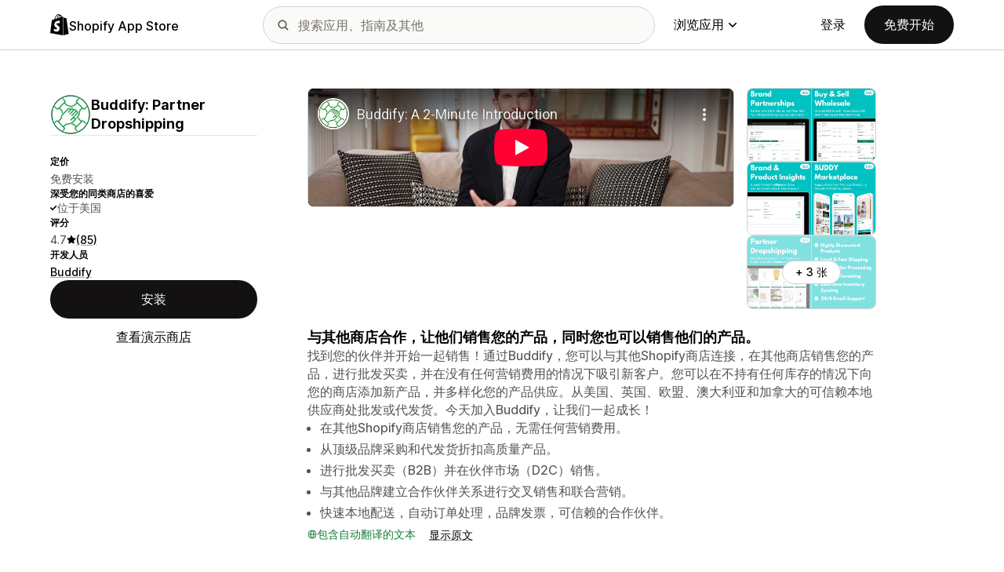

--- FILE ---
content_type: text/html; charset=utf-8
request_url: https://www.youtube-nocookie.com/embed/qQ4PdRi3jdk?enablejsapi=1&modestbranding=1&origin=https%3A%2F%2Fapps.shopify.com&rel=0
body_size: 45949
content:
<!DOCTYPE html><html lang="en" dir="ltr" data-cast-api-enabled="true"><head><meta name="viewport" content="width=device-width, initial-scale=1"><script nonce="5hYnrBZUQhYxMAM5tW_6tw">if ('undefined' == typeof Symbol || 'undefined' == typeof Symbol.iterator) {delete Array.prototype.entries;}</script><style name="www-roboto" nonce="jHFHPXTqPxXYkzMw2x4Xaw">@font-face{font-family:'Roboto';font-style:normal;font-weight:400;font-stretch:100%;src:url(//fonts.gstatic.com/s/roboto/v48/KFO7CnqEu92Fr1ME7kSn66aGLdTylUAMa3GUBHMdazTgWw.woff2)format('woff2');unicode-range:U+0460-052F,U+1C80-1C8A,U+20B4,U+2DE0-2DFF,U+A640-A69F,U+FE2E-FE2F;}@font-face{font-family:'Roboto';font-style:normal;font-weight:400;font-stretch:100%;src:url(//fonts.gstatic.com/s/roboto/v48/KFO7CnqEu92Fr1ME7kSn66aGLdTylUAMa3iUBHMdazTgWw.woff2)format('woff2');unicode-range:U+0301,U+0400-045F,U+0490-0491,U+04B0-04B1,U+2116;}@font-face{font-family:'Roboto';font-style:normal;font-weight:400;font-stretch:100%;src:url(//fonts.gstatic.com/s/roboto/v48/KFO7CnqEu92Fr1ME7kSn66aGLdTylUAMa3CUBHMdazTgWw.woff2)format('woff2');unicode-range:U+1F00-1FFF;}@font-face{font-family:'Roboto';font-style:normal;font-weight:400;font-stretch:100%;src:url(//fonts.gstatic.com/s/roboto/v48/KFO7CnqEu92Fr1ME7kSn66aGLdTylUAMa3-UBHMdazTgWw.woff2)format('woff2');unicode-range:U+0370-0377,U+037A-037F,U+0384-038A,U+038C,U+038E-03A1,U+03A3-03FF;}@font-face{font-family:'Roboto';font-style:normal;font-weight:400;font-stretch:100%;src:url(//fonts.gstatic.com/s/roboto/v48/KFO7CnqEu92Fr1ME7kSn66aGLdTylUAMawCUBHMdazTgWw.woff2)format('woff2');unicode-range:U+0302-0303,U+0305,U+0307-0308,U+0310,U+0312,U+0315,U+031A,U+0326-0327,U+032C,U+032F-0330,U+0332-0333,U+0338,U+033A,U+0346,U+034D,U+0391-03A1,U+03A3-03A9,U+03B1-03C9,U+03D1,U+03D5-03D6,U+03F0-03F1,U+03F4-03F5,U+2016-2017,U+2034-2038,U+203C,U+2040,U+2043,U+2047,U+2050,U+2057,U+205F,U+2070-2071,U+2074-208E,U+2090-209C,U+20D0-20DC,U+20E1,U+20E5-20EF,U+2100-2112,U+2114-2115,U+2117-2121,U+2123-214F,U+2190,U+2192,U+2194-21AE,U+21B0-21E5,U+21F1-21F2,U+21F4-2211,U+2213-2214,U+2216-22FF,U+2308-230B,U+2310,U+2319,U+231C-2321,U+2336-237A,U+237C,U+2395,U+239B-23B7,U+23D0,U+23DC-23E1,U+2474-2475,U+25AF,U+25B3,U+25B7,U+25BD,U+25C1,U+25CA,U+25CC,U+25FB,U+266D-266F,U+27C0-27FF,U+2900-2AFF,U+2B0E-2B11,U+2B30-2B4C,U+2BFE,U+3030,U+FF5B,U+FF5D,U+1D400-1D7FF,U+1EE00-1EEFF;}@font-face{font-family:'Roboto';font-style:normal;font-weight:400;font-stretch:100%;src:url(//fonts.gstatic.com/s/roboto/v48/KFO7CnqEu92Fr1ME7kSn66aGLdTylUAMaxKUBHMdazTgWw.woff2)format('woff2');unicode-range:U+0001-000C,U+000E-001F,U+007F-009F,U+20DD-20E0,U+20E2-20E4,U+2150-218F,U+2190,U+2192,U+2194-2199,U+21AF,U+21E6-21F0,U+21F3,U+2218-2219,U+2299,U+22C4-22C6,U+2300-243F,U+2440-244A,U+2460-24FF,U+25A0-27BF,U+2800-28FF,U+2921-2922,U+2981,U+29BF,U+29EB,U+2B00-2BFF,U+4DC0-4DFF,U+FFF9-FFFB,U+10140-1018E,U+10190-1019C,U+101A0,U+101D0-101FD,U+102E0-102FB,U+10E60-10E7E,U+1D2C0-1D2D3,U+1D2E0-1D37F,U+1F000-1F0FF,U+1F100-1F1AD,U+1F1E6-1F1FF,U+1F30D-1F30F,U+1F315,U+1F31C,U+1F31E,U+1F320-1F32C,U+1F336,U+1F378,U+1F37D,U+1F382,U+1F393-1F39F,U+1F3A7-1F3A8,U+1F3AC-1F3AF,U+1F3C2,U+1F3C4-1F3C6,U+1F3CA-1F3CE,U+1F3D4-1F3E0,U+1F3ED,U+1F3F1-1F3F3,U+1F3F5-1F3F7,U+1F408,U+1F415,U+1F41F,U+1F426,U+1F43F,U+1F441-1F442,U+1F444,U+1F446-1F449,U+1F44C-1F44E,U+1F453,U+1F46A,U+1F47D,U+1F4A3,U+1F4B0,U+1F4B3,U+1F4B9,U+1F4BB,U+1F4BF,U+1F4C8-1F4CB,U+1F4D6,U+1F4DA,U+1F4DF,U+1F4E3-1F4E6,U+1F4EA-1F4ED,U+1F4F7,U+1F4F9-1F4FB,U+1F4FD-1F4FE,U+1F503,U+1F507-1F50B,U+1F50D,U+1F512-1F513,U+1F53E-1F54A,U+1F54F-1F5FA,U+1F610,U+1F650-1F67F,U+1F687,U+1F68D,U+1F691,U+1F694,U+1F698,U+1F6AD,U+1F6B2,U+1F6B9-1F6BA,U+1F6BC,U+1F6C6-1F6CF,U+1F6D3-1F6D7,U+1F6E0-1F6EA,U+1F6F0-1F6F3,U+1F6F7-1F6FC,U+1F700-1F7FF,U+1F800-1F80B,U+1F810-1F847,U+1F850-1F859,U+1F860-1F887,U+1F890-1F8AD,U+1F8B0-1F8BB,U+1F8C0-1F8C1,U+1F900-1F90B,U+1F93B,U+1F946,U+1F984,U+1F996,U+1F9E9,U+1FA00-1FA6F,U+1FA70-1FA7C,U+1FA80-1FA89,U+1FA8F-1FAC6,U+1FACE-1FADC,U+1FADF-1FAE9,U+1FAF0-1FAF8,U+1FB00-1FBFF;}@font-face{font-family:'Roboto';font-style:normal;font-weight:400;font-stretch:100%;src:url(//fonts.gstatic.com/s/roboto/v48/KFO7CnqEu92Fr1ME7kSn66aGLdTylUAMa3OUBHMdazTgWw.woff2)format('woff2');unicode-range:U+0102-0103,U+0110-0111,U+0128-0129,U+0168-0169,U+01A0-01A1,U+01AF-01B0,U+0300-0301,U+0303-0304,U+0308-0309,U+0323,U+0329,U+1EA0-1EF9,U+20AB;}@font-face{font-family:'Roboto';font-style:normal;font-weight:400;font-stretch:100%;src:url(//fonts.gstatic.com/s/roboto/v48/KFO7CnqEu92Fr1ME7kSn66aGLdTylUAMa3KUBHMdazTgWw.woff2)format('woff2');unicode-range:U+0100-02BA,U+02BD-02C5,U+02C7-02CC,U+02CE-02D7,U+02DD-02FF,U+0304,U+0308,U+0329,U+1D00-1DBF,U+1E00-1E9F,U+1EF2-1EFF,U+2020,U+20A0-20AB,U+20AD-20C0,U+2113,U+2C60-2C7F,U+A720-A7FF;}@font-face{font-family:'Roboto';font-style:normal;font-weight:400;font-stretch:100%;src:url(//fonts.gstatic.com/s/roboto/v48/KFO7CnqEu92Fr1ME7kSn66aGLdTylUAMa3yUBHMdazQ.woff2)format('woff2');unicode-range:U+0000-00FF,U+0131,U+0152-0153,U+02BB-02BC,U+02C6,U+02DA,U+02DC,U+0304,U+0308,U+0329,U+2000-206F,U+20AC,U+2122,U+2191,U+2193,U+2212,U+2215,U+FEFF,U+FFFD;}@font-face{font-family:'Roboto';font-style:normal;font-weight:500;font-stretch:100%;src:url(//fonts.gstatic.com/s/roboto/v48/KFO7CnqEu92Fr1ME7kSn66aGLdTylUAMa3GUBHMdazTgWw.woff2)format('woff2');unicode-range:U+0460-052F,U+1C80-1C8A,U+20B4,U+2DE0-2DFF,U+A640-A69F,U+FE2E-FE2F;}@font-face{font-family:'Roboto';font-style:normal;font-weight:500;font-stretch:100%;src:url(//fonts.gstatic.com/s/roboto/v48/KFO7CnqEu92Fr1ME7kSn66aGLdTylUAMa3iUBHMdazTgWw.woff2)format('woff2');unicode-range:U+0301,U+0400-045F,U+0490-0491,U+04B0-04B1,U+2116;}@font-face{font-family:'Roboto';font-style:normal;font-weight:500;font-stretch:100%;src:url(//fonts.gstatic.com/s/roboto/v48/KFO7CnqEu92Fr1ME7kSn66aGLdTylUAMa3CUBHMdazTgWw.woff2)format('woff2');unicode-range:U+1F00-1FFF;}@font-face{font-family:'Roboto';font-style:normal;font-weight:500;font-stretch:100%;src:url(//fonts.gstatic.com/s/roboto/v48/KFO7CnqEu92Fr1ME7kSn66aGLdTylUAMa3-UBHMdazTgWw.woff2)format('woff2');unicode-range:U+0370-0377,U+037A-037F,U+0384-038A,U+038C,U+038E-03A1,U+03A3-03FF;}@font-face{font-family:'Roboto';font-style:normal;font-weight:500;font-stretch:100%;src:url(//fonts.gstatic.com/s/roboto/v48/KFO7CnqEu92Fr1ME7kSn66aGLdTylUAMawCUBHMdazTgWw.woff2)format('woff2');unicode-range:U+0302-0303,U+0305,U+0307-0308,U+0310,U+0312,U+0315,U+031A,U+0326-0327,U+032C,U+032F-0330,U+0332-0333,U+0338,U+033A,U+0346,U+034D,U+0391-03A1,U+03A3-03A9,U+03B1-03C9,U+03D1,U+03D5-03D6,U+03F0-03F1,U+03F4-03F5,U+2016-2017,U+2034-2038,U+203C,U+2040,U+2043,U+2047,U+2050,U+2057,U+205F,U+2070-2071,U+2074-208E,U+2090-209C,U+20D0-20DC,U+20E1,U+20E5-20EF,U+2100-2112,U+2114-2115,U+2117-2121,U+2123-214F,U+2190,U+2192,U+2194-21AE,U+21B0-21E5,U+21F1-21F2,U+21F4-2211,U+2213-2214,U+2216-22FF,U+2308-230B,U+2310,U+2319,U+231C-2321,U+2336-237A,U+237C,U+2395,U+239B-23B7,U+23D0,U+23DC-23E1,U+2474-2475,U+25AF,U+25B3,U+25B7,U+25BD,U+25C1,U+25CA,U+25CC,U+25FB,U+266D-266F,U+27C0-27FF,U+2900-2AFF,U+2B0E-2B11,U+2B30-2B4C,U+2BFE,U+3030,U+FF5B,U+FF5D,U+1D400-1D7FF,U+1EE00-1EEFF;}@font-face{font-family:'Roboto';font-style:normal;font-weight:500;font-stretch:100%;src:url(//fonts.gstatic.com/s/roboto/v48/KFO7CnqEu92Fr1ME7kSn66aGLdTylUAMaxKUBHMdazTgWw.woff2)format('woff2');unicode-range:U+0001-000C,U+000E-001F,U+007F-009F,U+20DD-20E0,U+20E2-20E4,U+2150-218F,U+2190,U+2192,U+2194-2199,U+21AF,U+21E6-21F0,U+21F3,U+2218-2219,U+2299,U+22C4-22C6,U+2300-243F,U+2440-244A,U+2460-24FF,U+25A0-27BF,U+2800-28FF,U+2921-2922,U+2981,U+29BF,U+29EB,U+2B00-2BFF,U+4DC0-4DFF,U+FFF9-FFFB,U+10140-1018E,U+10190-1019C,U+101A0,U+101D0-101FD,U+102E0-102FB,U+10E60-10E7E,U+1D2C0-1D2D3,U+1D2E0-1D37F,U+1F000-1F0FF,U+1F100-1F1AD,U+1F1E6-1F1FF,U+1F30D-1F30F,U+1F315,U+1F31C,U+1F31E,U+1F320-1F32C,U+1F336,U+1F378,U+1F37D,U+1F382,U+1F393-1F39F,U+1F3A7-1F3A8,U+1F3AC-1F3AF,U+1F3C2,U+1F3C4-1F3C6,U+1F3CA-1F3CE,U+1F3D4-1F3E0,U+1F3ED,U+1F3F1-1F3F3,U+1F3F5-1F3F7,U+1F408,U+1F415,U+1F41F,U+1F426,U+1F43F,U+1F441-1F442,U+1F444,U+1F446-1F449,U+1F44C-1F44E,U+1F453,U+1F46A,U+1F47D,U+1F4A3,U+1F4B0,U+1F4B3,U+1F4B9,U+1F4BB,U+1F4BF,U+1F4C8-1F4CB,U+1F4D6,U+1F4DA,U+1F4DF,U+1F4E3-1F4E6,U+1F4EA-1F4ED,U+1F4F7,U+1F4F9-1F4FB,U+1F4FD-1F4FE,U+1F503,U+1F507-1F50B,U+1F50D,U+1F512-1F513,U+1F53E-1F54A,U+1F54F-1F5FA,U+1F610,U+1F650-1F67F,U+1F687,U+1F68D,U+1F691,U+1F694,U+1F698,U+1F6AD,U+1F6B2,U+1F6B9-1F6BA,U+1F6BC,U+1F6C6-1F6CF,U+1F6D3-1F6D7,U+1F6E0-1F6EA,U+1F6F0-1F6F3,U+1F6F7-1F6FC,U+1F700-1F7FF,U+1F800-1F80B,U+1F810-1F847,U+1F850-1F859,U+1F860-1F887,U+1F890-1F8AD,U+1F8B0-1F8BB,U+1F8C0-1F8C1,U+1F900-1F90B,U+1F93B,U+1F946,U+1F984,U+1F996,U+1F9E9,U+1FA00-1FA6F,U+1FA70-1FA7C,U+1FA80-1FA89,U+1FA8F-1FAC6,U+1FACE-1FADC,U+1FADF-1FAE9,U+1FAF0-1FAF8,U+1FB00-1FBFF;}@font-face{font-family:'Roboto';font-style:normal;font-weight:500;font-stretch:100%;src:url(//fonts.gstatic.com/s/roboto/v48/KFO7CnqEu92Fr1ME7kSn66aGLdTylUAMa3OUBHMdazTgWw.woff2)format('woff2');unicode-range:U+0102-0103,U+0110-0111,U+0128-0129,U+0168-0169,U+01A0-01A1,U+01AF-01B0,U+0300-0301,U+0303-0304,U+0308-0309,U+0323,U+0329,U+1EA0-1EF9,U+20AB;}@font-face{font-family:'Roboto';font-style:normal;font-weight:500;font-stretch:100%;src:url(//fonts.gstatic.com/s/roboto/v48/KFO7CnqEu92Fr1ME7kSn66aGLdTylUAMa3KUBHMdazTgWw.woff2)format('woff2');unicode-range:U+0100-02BA,U+02BD-02C5,U+02C7-02CC,U+02CE-02D7,U+02DD-02FF,U+0304,U+0308,U+0329,U+1D00-1DBF,U+1E00-1E9F,U+1EF2-1EFF,U+2020,U+20A0-20AB,U+20AD-20C0,U+2113,U+2C60-2C7F,U+A720-A7FF;}@font-face{font-family:'Roboto';font-style:normal;font-weight:500;font-stretch:100%;src:url(//fonts.gstatic.com/s/roboto/v48/KFO7CnqEu92Fr1ME7kSn66aGLdTylUAMa3yUBHMdazQ.woff2)format('woff2');unicode-range:U+0000-00FF,U+0131,U+0152-0153,U+02BB-02BC,U+02C6,U+02DA,U+02DC,U+0304,U+0308,U+0329,U+2000-206F,U+20AC,U+2122,U+2191,U+2193,U+2212,U+2215,U+FEFF,U+FFFD;}</style><script name="www-roboto" nonce="5hYnrBZUQhYxMAM5tW_6tw">if (document.fonts && document.fonts.load) {document.fonts.load("400 10pt Roboto", "E"); document.fonts.load("500 10pt Roboto", "E");}</script><link rel="stylesheet" href="/s/player/b95b0e7a/www-player.css" name="www-player" nonce="jHFHPXTqPxXYkzMw2x4Xaw"><style nonce="jHFHPXTqPxXYkzMw2x4Xaw">html {overflow: hidden;}body {font: 12px Roboto, Arial, sans-serif; background-color: #000; color: #fff; height: 100%; width: 100%; overflow: hidden; position: absolute; margin: 0; padding: 0;}#player {width: 100%; height: 100%;}h1 {text-align: center; color: #fff;}h3 {margin-top: 6px; margin-bottom: 3px;}.player-unavailable {position: absolute; top: 0; left: 0; right: 0; bottom: 0; padding: 25px; font-size: 13px; background: url(/img/meh7.png) 50% 65% no-repeat;}.player-unavailable .message {text-align: left; margin: 0 -5px 15px; padding: 0 5px 14px; border-bottom: 1px solid #888; font-size: 19px; font-weight: normal;}.player-unavailable a {color: #167ac6; text-decoration: none;}</style><script nonce="5hYnrBZUQhYxMAM5tW_6tw">var ytcsi={gt:function(n){n=(n||"")+"data_";return ytcsi[n]||(ytcsi[n]={tick:{},info:{},gel:{preLoggedGelInfos:[]}})},now:window.performance&&window.performance.timing&&window.performance.now&&window.performance.timing.navigationStart?function(){return window.performance.timing.navigationStart+window.performance.now()}:function(){return(new Date).getTime()},tick:function(l,t,n){var ticks=ytcsi.gt(n).tick;var v=t||ytcsi.now();if(ticks[l]){ticks["_"+l]=ticks["_"+l]||[ticks[l]];ticks["_"+l].push(v)}ticks[l]=
v},info:function(k,v,n){ytcsi.gt(n).info[k]=v},infoGel:function(p,n){ytcsi.gt(n).gel.preLoggedGelInfos.push(p)},setStart:function(t,n){ytcsi.tick("_start",t,n)}};
(function(w,d){function isGecko(){if(!w.navigator)return false;try{if(w.navigator.userAgentData&&w.navigator.userAgentData.brands&&w.navigator.userAgentData.brands.length){var brands=w.navigator.userAgentData.brands;var i=0;for(;i<brands.length;i++)if(brands[i]&&brands[i].brand==="Firefox")return true;return false}}catch(e){setTimeout(function(){throw e;})}if(!w.navigator.userAgent)return false;var ua=w.navigator.userAgent;return ua.indexOf("Gecko")>0&&ua.toLowerCase().indexOf("webkit")<0&&ua.indexOf("Edge")<
0&&ua.indexOf("Trident")<0&&ua.indexOf("MSIE")<0}ytcsi.setStart(w.performance?w.performance.timing.responseStart:null);var isPrerender=(d.visibilityState||d.webkitVisibilityState)=="prerender";var vName=!d.visibilityState&&d.webkitVisibilityState?"webkitvisibilitychange":"visibilitychange";if(isPrerender){var startTick=function(){ytcsi.setStart();d.removeEventListener(vName,startTick)};d.addEventListener(vName,startTick,false)}if(d.addEventListener)d.addEventListener(vName,function(){ytcsi.tick("vc")},
false);if(isGecko()){var isHidden=(d.visibilityState||d.webkitVisibilityState)=="hidden";if(isHidden)ytcsi.tick("vc")}var slt=function(el,t){setTimeout(function(){var n=ytcsi.now();el.loadTime=n;if(el.slt)el.slt()},t)};w.__ytRIL=function(el){if(!el.getAttribute("data-thumb"))if(w.requestAnimationFrame)w.requestAnimationFrame(function(){slt(el,0)});else slt(el,16)}})(window,document);
</script><script nonce="5hYnrBZUQhYxMAM5tW_6tw">var ytcfg={d:function(){return window.yt&&yt.config_||ytcfg.data_||(ytcfg.data_={})},get:function(k,o){return k in ytcfg.d()?ytcfg.d()[k]:o},set:function(){var a=arguments;if(a.length>1)ytcfg.d()[a[0]]=a[1];else{var k;for(k in a[0])ytcfg.d()[k]=a[0][k]}}};
ytcfg.set({"CLIENT_CANARY_STATE":"none","DEVICE":"cbr\u003dChrome\u0026cbrand\u003dapple\u0026cbrver\u003d131.0.0.0\u0026ceng\u003dWebKit\u0026cengver\u003d537.36\u0026cos\u003dMacintosh\u0026cosver\u003d10_15_7\u0026cplatform\u003dDESKTOP","EVENT_ID":"Ewlqafr2IsOd2_gPhLq0mA4","EXPERIMENT_FLAGS":{"ab_det_apb_b":true,"ab_det_apm":true,"ab_det_el_h":true,"ab_det_em_inj":true,"ab_fk_sk_cl":true,"ab_l_sig_st":true,"ab_l_sig_st_e":true,"action_companion_center_align_description":true,"allow_skip_networkless":true,"always_send_and_write":true,"att_web_record_metrics":true,"attmusi":true,"c3_enable_button_impression_logging":true,"c3_watch_page_component":true,"cancel_pending_navs":true,"clean_up_manual_attribution_header":true,"config_age_report_killswitch":true,"cow_optimize_idom_compat":true,"csi_config_handling_infra":true,"csi_on_gel":true,"delhi_mweb_colorful_sd":true,"delhi_mweb_colorful_sd_v2":true,"deprecate_csi_has_info":true,"deprecate_pair_servlet_enabled":true,"desktop_sparkles_light_cta_button":true,"disable_cached_masthead_data":true,"disable_child_node_auto_formatted_strings":true,"disable_enf_isd":true,"disable_log_to_visitor_layer":true,"disable_pacf_logging_for_memory_limited_tv":true,"embeds_enable_eid_enforcement_for_youtube":true,"embeds_enable_info_panel_dismissal":true,"embeds_enable_pfp_always_unbranded":true,"embeds_muted_autoplay_sound_fix":true,"embeds_serve_es6_client":true,"embeds_web_nwl_disable_nocookie":true,"embeds_web_updated_shorts_definition_fix":true,"enable_active_view_display_ad_renderer_web_home":true,"enable_ad_disclosure_banner_a11y_fix":true,"enable_chips_shelf_view_model_fully_reactive":true,"enable_client_creator_goal_ticker_bar_revamp":true,"enable_client_only_wiz_direct_reactions":true,"enable_client_sli_logging":true,"enable_client_streamz_web":true,"enable_client_ve_spec":true,"enable_cloud_save_error_popup_after_retry":true,"enable_cookie_reissue_iframe":true,"enable_dai_sdf_h5_preroll":true,"enable_datasync_id_header_in_web_vss_pings":true,"enable_default_mono_cta_migration_web_client":true,"enable_dma_post_enforcement":true,"enable_docked_chat_messages":true,"enable_entity_store_from_dependency_injection":true,"enable_inline_muted_playback_on_web_search":true,"enable_inline_muted_playback_on_web_search_for_vdc":true,"enable_inline_muted_playback_on_web_search_for_vdcb":true,"enable_is_mini_app_page_active_bugfix":true,"enable_live_overlay_feed_in_live_chat":true,"enable_logging_first_user_action_after_game_ready":true,"enable_ltc_param_fetch_from_innertube":true,"enable_masthead_mweb_padding_fix":true,"enable_menu_renderer_button_in_mweb_hclr":true,"enable_mini_app_command_handler_mweb_fix":true,"enable_mini_app_iframe_loaded_logging":true,"enable_mini_guide_downloads_item":true,"enable_mixed_direction_formatted_strings":true,"enable_mweb_livestream_ui_update":true,"enable_mweb_new_caption_language_picker":true,"enable_names_handles_account_switcher":true,"enable_network_request_logging_on_game_events":true,"enable_new_paid_product_placement":true,"enable_obtaining_ppn_query_param":true,"enable_open_in_new_tab_icon_for_short_dr_for_desktop_search":true,"enable_open_yt_content":true,"enable_origin_query_parameter_bugfix":true,"enable_pause_ads_on_ytv_html5":true,"enable_payments_purchase_manager":true,"enable_pdp_icon_prefetch":true,"enable_pl_r_si_fa":true,"enable_place_pivot_url":true,"enable_playable_a11y_label_with_badge_text":true,"enable_pv_screen_modern_text":true,"enable_removing_navbar_title_on_hashtag_page_mweb":true,"enable_resetting_scroll_position_on_flow_change":true,"enable_rta_manager":true,"enable_sdf_companion_h5":true,"enable_sdf_dai_h5_midroll":true,"enable_sdf_h5_endemic_mid_post_roll":true,"enable_sdf_on_h5_unplugged_vod_midroll":true,"enable_sdf_shorts_player_bytes_h5":true,"enable_sdk_performance_network_logging":true,"enable_sending_unwrapped_game_audio_as_serialized_metadata":true,"enable_sfv_effect_pivot_url":true,"enable_shorts_new_carousel":true,"enable_skip_ad_guidance_prompt":true,"enable_skippable_ads_for_unplugged_ad_pod":true,"enable_smearing_expansion_dai":true,"enable_third_party_info":true,"enable_time_out_messages":true,"enable_timeline_view_modern_transcript_fe":true,"enable_video_display_compact_button_group_for_desktop_search":true,"enable_watch_next_pause_autoplay_lact":true,"enable_web_home_top_landscape_image_layout_level_click":true,"enable_web_tiered_gel":true,"enable_window_constrained_buy_flow_dialog":true,"enable_wiz_queue_effect_and_on_init_initial_runs":true,"enable_ypc_spinners":true,"enable_yt_ata_iframe_authuser":true,"export_networkless_options":true,"export_player_version_to_ytconfig":true,"fill_single_video_with_notify_to_lasr":true,"fix_ad_miniplayer_controls_rendering":true,"fix_ads_tracking_for_swf_config_deprecation_mweb":true,"h5_companion_enable_adcpn_macro_substitution_for_click_pings":true,"h5_inplayer_enable_adcpn_macro_substitution_for_click_pings":true,"h5_reset_cache_and_filter_before_update_masthead":true,"hide_channel_creation_title_for_mweb":true,"high_ccv_client_side_caching_h5":true,"html5_log_trigger_events_with_debug_data":true,"html5_ssdai_enable_media_end_cue_range":true,"il_attach_cache_limit":true,"il_use_view_model_logging_context":true,"is_browser_support_for_webcam_streaming":true,"json_condensed_response":true,"kev_adb_pg":true,"kevlar_gel_error_routing":true,"kevlar_watch_cinematics":true,"live_chat_enable_controller_extraction":true,"live_chat_enable_rta_manager":true,"live_chat_increased_min_height":true,"log_click_with_layer_from_element_in_command_handler":true,"log_errors_through_nwl_on_retry":true,"mdx_enable_privacy_disclosure_ui":true,"mdx_load_cast_api_bootstrap_script":true,"medium_progress_bar_modification":true,"migrate_remaining_web_ad_badges_to_innertube":true,"mobile_account_menu_refresh":true,"mweb_a11y_enable_player_controls_invisible_toggle":true,"mweb_account_linking_noapp":true,"mweb_after_render_to_scheduler":true,"mweb_allow_modern_search_suggest_behavior":true,"mweb_animated_actions":true,"mweb_app_upsell_button_direct_to_app":true,"mweb_big_progress_bar":true,"mweb_c3_disable_carve_out":true,"mweb_c3_disable_carve_out_keep_external_links":true,"mweb_c3_enable_adaptive_signals":true,"mweb_c3_endscreen":true,"mweb_c3_endscreen_v2":true,"mweb_c3_library_page_enable_recent_shelf":true,"mweb_c3_remove_web_navigation_endpoint_data":true,"mweb_c3_use_canonical_from_player_response":true,"mweb_cinematic_watch":true,"mweb_command_handler":true,"mweb_delay_watch_initial_data":true,"mweb_disable_searchbar_scroll":true,"mweb_enable_fine_scrubbing_for_recs":true,"mweb_enable_keto_batch_player_fullscreen":true,"mweb_enable_keto_batch_player_progress_bar":true,"mweb_enable_keto_batch_player_tooltips":true,"mweb_enable_lockup_view_model_for_ucp":true,"mweb_enable_mix_panel_title_metadata":true,"mweb_enable_more_drawer":true,"mweb_enable_optional_fullscreen_landscape_locking":true,"mweb_enable_overlay_touch_manager":true,"mweb_enable_premium_carve_out_fix":true,"mweb_enable_refresh_detection":true,"mweb_enable_search_imp":true,"mweb_enable_sequence_signal":true,"mweb_enable_shorts_pivot_button":true,"mweb_enable_shorts_video_preload":true,"mweb_enable_skippables_on_jio_phone":true,"mweb_enable_storyboards":true,"mweb_enable_two_line_title_on_shorts":true,"mweb_enable_varispeed_controller":true,"mweb_enable_warm_channel_requests":true,"mweb_enable_watch_feed_infinite_scroll":true,"mweb_enable_wrapped_unplugged_pause_membership_dialog_renderer":true,"mweb_filter_video_format_in_webfe":true,"mweb_fix_livestream_seeking":true,"mweb_fix_monitor_visibility_after_render":true,"mweb_fix_section_list_continuation_item_renderers":true,"mweb_force_ios_fallback_to_native_control":true,"mweb_fp_auto_fullscreen":true,"mweb_fullscreen_controls":true,"mweb_fullscreen_controls_action_buttons":true,"mweb_fullscreen_watch_system":true,"mweb_home_reactive_shorts":true,"mweb_innertube_search_command":true,"mweb_kaios_enable_autoplay_switch_view_model":true,"mweb_lang_in_html":true,"mweb_like_button_synced_with_entities":true,"mweb_logo_use_home_page_ve":true,"mweb_module_decoration":true,"mweb_native_control_in_faux_fullscreen_shared":true,"mweb_panel_container_inert":true,"mweb_player_control_on_hover":true,"mweb_player_delhi_dtts":true,"mweb_player_settings_use_bottom_sheet":true,"mweb_player_show_previous_next_buttons_in_playlist":true,"mweb_player_skip_no_op_state_changes":true,"mweb_player_user_select_none":true,"mweb_playlist_engagement_panel":true,"mweb_progress_bar_seek_on_mouse_click":true,"mweb_pull_2_full":true,"mweb_pull_2_full_enable_touch_handlers":true,"mweb_schedule_warm_watch_response":true,"mweb_searchbox_legacy_navigation":true,"mweb_see_fewer_shorts":true,"mweb_sheets_ui_refresh":true,"mweb_shorts_comments_panel_id_change":true,"mweb_shorts_early_continuation":true,"mweb_show_ios_smart_banner":true,"mweb_use_server_url_on_startup":true,"mweb_watch_captions_enable_auto_translate":true,"mweb_watch_captions_set_default_size":true,"mweb_watch_stop_scheduler_on_player_response":true,"mweb_watchfeed_big_thumbnails":true,"mweb_yt_searchbox":true,"networkless_logging":true,"no_client_ve_attach_unless_shown":true,"nwl_send_from_memory_when_online":true,"pageid_as_header_web":true,"playback_settings_use_switch_menu":true,"player_controls_autonav_fix":true,"player_controls_skip_double_signal_update":true,"polymer_bad_build_labels":true,"polymer_verifiy_app_state":true,"qoe_send_and_write":true,"remove_chevron_from_ad_disclosure_banner_h5":true,"remove_masthead_channel_banner_on_refresh":true,"remove_slot_id_exited_trigger_for_dai_in_player_slot_expire":true,"replace_client_url_parsing_with_server_signal":true,"service_worker_enabled":true,"service_worker_push_enabled":true,"service_worker_push_home_page_prompt":true,"service_worker_push_watch_page_prompt":true,"shell_load_gcf":true,"shorten_initial_gel_batch_timeout":true,"should_use_yt_voice_endpoint_in_kaios":true,"skip_invalid_ytcsi_ticks":true,"skip_setting_info_in_csi_data_object":true,"smarter_ve_dedupping":true,"speedmaster_no_seek":true,"start_client_gcf_mweb":true,"stop_handling_click_for_non_rendering_overlay_layout":true,"suppress_error_204_logging":true,"synced_panel_scrolling_controller":true,"use_event_time_ms_header":true,"use_fifo_for_networkless":true,"use_player_abuse_bg_library":true,"use_request_time_ms_header":true,"use_session_based_sampling":true,"use_thumbnail_overlay_time_status_renderer_for_live_badge":true,"use_ts_visibilitylogger":true,"vss_final_ping_send_and_write":true,"vss_playback_use_send_and_write":true,"web_adaptive_repeat_ase":true,"web_always_load_chat_support":true,"web_animated_like":true,"web_api_url":true,"web_autonav_allow_off_by_default":true,"web_button_vm_refactor_disabled":true,"web_c3_log_app_init_finish":true,"web_csi_action_sampling_enabled":true,"web_dedupe_ve_grafting":true,"web_disable_backdrop_filter":true,"web_enable_ab_rsp_cl":true,"web_enable_course_icon_update":true,"web_enable_error_204":true,"web_enable_horizontal_video_attributes_section":true,"web_fix_segmented_like_dislike_undefined":true,"web_gcf_hashes_innertube":true,"web_gel_timeout_cap":true,"web_metadata_carousel_elref_bugfix":true,"web_parent_target_for_sheets":true,"web_persist_server_autonav_state_on_client":true,"web_playback_associated_log_ctt":true,"web_playback_associated_ve":true,"web_prefetch_preload_video":true,"web_progress_bar_draggable":true,"web_resizable_advertiser_banner_on_masthead_safari_fix":true,"web_scheduler_auto_init":true,"web_shorts_just_watched_on_channel_and_pivot_study":true,"web_shorts_just_watched_overlay":true,"web_shorts_pivot_button_view_model_reactive":true,"web_update_panel_visibility_logging_fix":true,"web_video_attribute_view_model_a11y_fix":true,"web_watch_controls_state_signals":true,"web_wiz_attributed_string":true,"web_yt_config_context":true,"webfe_mweb_watch_microdata":true,"webfe_watch_shorts_canonical_url_fix":true,"webpo_exit_on_net_err":true,"wiz_diff_overwritable":true,"wiz_memoize_stamper_items":true,"woffle_used_state_report":true,"wpo_gel_strz":true,"ytcp_paper_tooltip_use_scoped_owner_root":true,"ytidb_clear_embedded_player":true,"H5_async_logging_delay_ms":30000.0,"attention_logging_scroll_throttle":500.0,"autoplay_pause_by_lact_sampling_fraction":0.0,"cinematic_watch_effect_opacity":0.4,"log_window_onerror_fraction":0.1,"speedmaster_playback_rate":2.0,"tv_pacf_logging_sample_rate":0.01,"web_attention_logging_scroll_throttle":500.0,"web_load_prediction_threshold":0.1,"web_navigation_prediction_threshold":0.1,"web_pbj_log_warning_rate":0.0,"web_system_health_fraction":0.01,"ytidb_transaction_ended_event_rate_limit":0.02,"active_time_update_interval_ms":10000,"att_init_delay":500,"autoplay_pause_by_lact_sec":0,"botguard_async_snapshot_timeout_ms":3000,"check_navigator_accuracy_timeout_ms":0,"cinematic_watch_css_filter_blur_strength":40,"cinematic_watch_fade_out_duration":500,"close_webview_delay_ms":100,"cloud_save_game_data_rate_limit_ms":3000,"compression_disable_point":10,"custom_active_view_tos_timeout_ms":3600000,"embeds_widget_poll_interval_ms":0,"gel_min_batch_size":3,"gel_queue_timeout_max_ms":60000,"get_async_timeout_ms":60000,"hide_cta_for_home_web_video_ads_animate_in_time":2,"html5_byterate_soft_cap":0,"initial_gel_batch_timeout":2000,"max_body_size_to_compress":500000,"max_prefetch_window_sec_for_livestream_optimization":10,"min_prefetch_offset_sec_for_livestream_optimization":20,"mini_app_container_iframe_src_update_delay_ms":0,"multiple_preview_news_duration_time":11000,"mweb_c3_toast_duration_ms":5000,"mweb_deep_link_fallback_timeout_ms":10000,"mweb_delay_response_received_actions":100,"mweb_fp_dpad_rate_limit_ms":0,"mweb_fp_dpad_watch_title_clamp_lines":0,"mweb_history_manager_cache_size":100,"mweb_ios_fullscreen_playback_transition_delay_ms":500,"mweb_ios_fullscreen_system_pause_epilson_ms":0,"mweb_override_response_store_expiration_ms":0,"mweb_shorts_early_continuation_trigger_threshold":4,"mweb_w2w_max_age_seconds":0,"mweb_watch_captions_default_size":2,"neon_dark_launch_gradient_count":0,"network_polling_interval":30000,"play_click_interval_ms":30000,"play_ping_interval_ms":10000,"prefetch_comments_ms_after_video":0,"send_config_hash_timer":0,"service_worker_push_logged_out_prompt_watches":-1,"service_worker_push_prompt_cap":-1,"service_worker_push_prompt_delay_microseconds":3888000000000,"show_mini_app_ad_frequency_cap_ms":300000,"slow_compressions_before_abandon_count":4,"speedmaster_cancellation_movement_dp":10,"speedmaster_touch_activation_ms":500,"web_attention_logging_throttle":500,"web_foreground_heartbeat_interval_ms":28000,"web_gel_debounce_ms":10000,"web_logging_max_batch":100,"web_max_tracing_events":50,"web_tracing_session_replay":0,"wil_icon_max_concurrent_fetches":9999,"ytidb_remake_db_retries":3,"ytidb_reopen_db_retries":3,"WebClientReleaseProcessCritical__youtube_embeds_client_version_override":"","WebClientReleaseProcessCritical__youtube_embeds_web_client_version_override":"","WebClientReleaseProcessCritical__youtube_mweb_client_version_override":"","debug_forced_internalcountrycode":"","embeds_web_synth_ch_headers_banned_urls_regex":"","enable_web_media_service":"DISABLED","il_payload_scraping":"","live_chat_unicode_emoji_json_url":"https://www.gstatic.com/youtube/img/emojis/emojis-svg-9.json","mweb_deep_link_feature_tag_suffix":"11268432","mweb_enable_shorts_innertube_player_prefetch_trigger":"NONE","mweb_fp_dpad":"home,search,browse,channel,create_channel,experiments,settings,trending,oops,404,paid_memberships,sponsorship,premium,shorts","mweb_fp_dpad_linear_navigation":"","mweb_fp_dpad_linear_navigation_visitor":"","mweb_fp_dpad_visitor":"","mweb_preload_video_by_player_vars":"","mweb_sign_in_button_style":"STYLE_SUGGESTIVE_AVATAR","place_pivot_triggering_container_alternate":"","place_pivot_triggering_counterfactual_container_alternate":"","search_ui_mweb_searchbar_restyle":"DEFAULT","service_worker_push_force_notification_prompt_tag":"1","service_worker_scope":"/","suggest_exp_str":"","web_client_version_override":"","kevlar_command_handler_command_banlist":[],"mini_app_ids_without_game_ready":["UgkxHHtsak1SC8mRGHMZewc4HzeAY3yhPPmJ","Ugkx7OgzFqE6z_5Mtf4YsotGfQNII1DF_RBm"],"web_op_signal_type_banlist":[],"web_tracing_enabled_spans":["event","command"]},"GAPI_HINT_PARAMS":"m;/_/scs/abc-static/_/js/k\u003dgapi.gapi.en.FZb77tO2YW4.O/d\u003d1/rs\u003dAHpOoo8lqavmo6ayfVxZovyDiP6g3TOVSQ/m\u003d__features__","GAPI_HOST":"https://apis.google.com","GAPI_LOCALE":"en_US","GL":"US","HL":"en","HTML_DIR":"ltr","HTML_LANG":"en","INNERTUBE_API_KEY":"AIzaSyAO_FJ2SlqU8Q4STEHLGCilw_Y9_11qcW8","INNERTUBE_API_VERSION":"v1","INNERTUBE_CLIENT_NAME":"WEB_EMBEDDED_PLAYER","INNERTUBE_CLIENT_VERSION":"1.20260115.01.00","INNERTUBE_CONTEXT":{"client":{"hl":"en","gl":"US","remoteHost":"3.19.58.224","deviceMake":"Apple","deviceModel":"","visitorData":"[base64]%3D%3D","userAgent":"Mozilla/5.0 (Macintosh; Intel Mac OS X 10_15_7) AppleWebKit/537.36 (KHTML, like Gecko) Chrome/131.0.0.0 Safari/537.36; ClaudeBot/1.0; +claudebot@anthropic.com),gzip(gfe)","clientName":"WEB_EMBEDDED_PLAYER","clientVersion":"1.20260115.01.00","osName":"Macintosh","osVersion":"10_15_7","originalUrl":"https://www.youtube-nocookie.com/embed/qQ4PdRi3jdk?enablejsapi\u003d1\u0026modestbranding\u003d1\u0026origin\u003dhttps%3A%2F%2Fapps.shopify.com\u0026rel\u003d0","platform":"DESKTOP","clientFormFactor":"UNKNOWN_FORM_FACTOR","configInfo":{"appInstallData":"[base64]"},"browserName":"Chrome","browserVersion":"131.0.0.0","acceptHeader":"text/html,application/xhtml+xml,application/xml;q\u003d0.9,image/webp,image/apng,*/*;q\u003d0.8,application/signed-exchange;v\u003db3;q\u003d0.9","deviceExperimentId":"ChxOelU1TlRnNU16WTVPVGszTkRjek1USTFNQT09EJOSqMsGGJOSqMsG","rolloutToken":"CJHHqZvegNr9lgEQuOb7x-OPkgMYuOb7x-OPkgM%3D"},"user":{"lockedSafetyMode":false},"request":{"useSsl":true},"clickTracking":{"clickTrackingParams":"IhMIusz7x+OPkgMVw84WCR0EHQ3j"},"thirdParty":{"embeddedPlayerContext":{"embeddedPlayerEncryptedContext":"[base64]","ancestorOriginsSupported":false}}},"INNERTUBE_CONTEXT_CLIENT_NAME":56,"INNERTUBE_CONTEXT_CLIENT_VERSION":"1.20260115.01.00","INNERTUBE_CONTEXT_GL":"US","INNERTUBE_CONTEXT_HL":"en","LATEST_ECATCHER_SERVICE_TRACKING_PARAMS":{"client.name":"WEB_EMBEDDED_PLAYER","client.jsfeat":"2021"},"LOGGED_IN":false,"PAGE_BUILD_LABEL":"youtube.embeds.web_20260115_01_RC00","PAGE_CL":856520259,"SERVER_NAME":"WebFE","VISITOR_DATA":"[base64]%3D%3D","WEB_PLAYER_CONTEXT_CONFIGS":{"WEB_PLAYER_CONTEXT_CONFIG_ID_EMBEDDED_PLAYER":{"rootElementId":"movie_player","jsUrl":"/s/player/b95b0e7a/player_ias.vflset/en_US/base.js","cssUrl":"/s/player/b95b0e7a/www-player.css","contextId":"WEB_PLAYER_CONTEXT_CONFIG_ID_EMBEDDED_PLAYER","eventLabel":"embedded","contentRegion":"US","hl":"en_US","hostLanguage":"en","innertubeApiKey":"AIzaSyAO_FJ2SlqU8Q4STEHLGCilw_Y9_11qcW8","innertubeApiVersion":"v1","innertubeContextClientVersion":"1.20260115.01.00","disableRelatedVideos":true,"device":{"brand":"apple","model":"","browser":"Chrome","browserVersion":"131.0.0.0","os":"Macintosh","osVersion":"10_15_7","platform":"DESKTOP","interfaceName":"WEB_EMBEDDED_PLAYER","interfaceVersion":"1.20260115.01.00"},"serializedExperimentIds":"24004644,51010235,51063643,51098299,51204329,51222973,51340662,51349914,51353393,51366423,51389629,51404808,51404810,51425031,51484222,51490331,51500051,51502938,51505436,51530495,51534669,51560386,51565116,51566373,51578633,51583566,51583821,51585555,51586115,51605258,51605395,51611457,51615066,51620867,51621065,51622844,51626154,51632249,51637029,51638932,51639092,51648336,51653717,51656217,51666850,51668378,51672162,51681662,51683502,51684302,51684306,51690473,51691590,51693511,51696107,51696619,51697032,51700777,51704637,51705183,51705185,51708696,51709242,51711227,51711298,51712601,51713237,51714463,51717474,51719411,51719587,51719628,51735450,51737134,51738919,51740595,51741220,51742824,51744562","serializedExperimentFlags":"H5_async_logging_delay_ms\u003d30000.0\u0026PlayerWeb__h5_enable_advisory_rating_restrictions\u003dtrue\u0026a11y_h5_associate_survey_question\u003dtrue\u0026ab_det_apb_b\u003dtrue\u0026ab_det_apm\u003dtrue\u0026ab_det_el_h\u003dtrue\u0026ab_det_em_inj\u003dtrue\u0026ab_fk_sk_cl\u003dtrue\u0026ab_l_sig_st\u003dtrue\u0026ab_l_sig_st_e\u003dtrue\u0026action_companion_center_align_description\u003dtrue\u0026ad_pod_disable_companion_persist_ads_quality\u003dtrue\u0026add_stmp_logs_for_voice_boost\u003dtrue\u0026allow_autohide_on_paused_videos\u003dtrue\u0026allow_drm_override\u003dtrue\u0026allow_live_autoplay\u003dtrue\u0026allow_poltergust_autoplay\u003dtrue\u0026allow_skip_networkless\u003dtrue\u0026allow_vp9_1080p_mq_enc\u003dtrue\u0026always_cache_redirect_endpoint\u003dtrue\u0026always_send_and_write\u003dtrue\u0026annotation_module_vast_cards_load_logging_fraction\u003d0.0\u0026assign_drm_family_by_format\u003dtrue\u0026att_web_record_metrics\u003dtrue\u0026attention_logging_scroll_throttle\u003d500.0\u0026attmusi\u003dtrue\u0026autoplay_time\u003d10000\u0026autoplay_time_for_fullscreen\u003d-1\u0026autoplay_time_for_music_content\u003d-1\u0026bg_vm_reinit_threshold\u003d7200000\u0026blocked_packages_for_sps\u003d[]\u0026botguard_async_snapshot_timeout_ms\u003d3000\u0026captions_url_add_ei\u003dtrue\u0026check_navigator_accuracy_timeout_ms\u003d0\u0026clean_up_manual_attribution_header\u003dtrue\u0026compression_disable_point\u003d10\u0026cow_optimize_idom_compat\u003dtrue\u0026csi_config_handling_infra\u003dtrue\u0026csi_on_gel\u003dtrue\u0026custom_active_view_tos_timeout_ms\u003d3600000\u0026dash_manifest_version\u003d5\u0026debug_bandaid_hostname\u003d\u0026debug_bandaid_port\u003d0\u0026debug_sherlog_username\u003d\u0026delhi_modern_player_default_thumbnail_percentage\u003d0.0\u0026delhi_modern_player_faster_autohide_delay_ms\u003d2000\u0026delhi_modern_player_pause_thumbnail_percentage\u003d0.6\u0026delhi_modern_web_player_blending_mode\u003d\u0026delhi_modern_web_player_disable_frosted_glass\u003dtrue\u0026delhi_modern_web_player_horizontal_volume_controls\u003dtrue\u0026delhi_modern_web_player_lhs_volume_controls\u003dtrue\u0026delhi_modern_web_player_responsive_compact_controls_threshold\u003d0\u0026deprecate_22\u003dtrue\u0026deprecate_csi_has_info\u003dtrue\u0026deprecate_delay_ping\u003dtrue\u0026deprecate_pair_servlet_enabled\u003dtrue\u0026desktop_sparkles_light_cta_button\u003dtrue\u0026disable_av1_setting\u003dtrue\u0026disable_branding_context\u003dtrue\u0026disable_cached_masthead_data\u003dtrue\u0026disable_channel_id_check_for_suspended_channels\u003dtrue\u0026disable_child_node_auto_formatted_strings\u003dtrue\u0026disable_enf_isd\u003dtrue\u0026disable_lifa_for_supex_users\u003dtrue\u0026disable_log_to_visitor_layer\u003dtrue\u0026disable_mdx_connection_in_mdx_module_for_music_web\u003dtrue\u0026disable_pacf_logging_for_memory_limited_tv\u003dtrue\u0026disable_reduced_fullscreen_autoplay_countdown_for_minors\u003dtrue\u0026disable_reel_item_watch_format_filtering\u003dtrue\u0026disable_threegpp_progressive_formats\u003dtrue\u0026disable_touch_events_on_skip_button\u003dtrue\u0026edge_encryption_fill_primary_key_version\u003dtrue\u0026embeds_enable_info_panel_dismissal\u003dtrue\u0026embeds_enable_move_set_center_crop_to_public\u003dtrue\u0026embeds_enable_per_video_embed_config\u003dtrue\u0026embeds_enable_pfp_always_unbranded\u003dtrue\u0026embeds_web_lite_mode\u003d1\u0026embeds_web_nwl_disable_nocookie\u003dtrue\u0026embeds_web_synth_ch_headers_banned_urls_regex\u003d\u0026enable_active_view_display_ad_renderer_web_home\u003dtrue\u0026enable_active_view_lr_shorts_video\u003dtrue\u0026enable_active_view_web_shorts_video\u003dtrue\u0026enable_ad_cpn_macro_substitution_for_click_pings\u003dtrue\u0026enable_ad_disclosure_banner_a11y_fix\u003dtrue\u0026enable_app_promo_endcap_eml_on_tablet\u003dtrue\u0026enable_batched_cross_device_pings_in_gel_fanout\u003dtrue\u0026enable_cast_for_web_unplugged\u003dtrue\u0026enable_cast_on_music_web\u003dtrue\u0026enable_cipher_for_manifest_urls\u003dtrue\u0026enable_cleanup_masthead_autoplay_hack_fix\u003dtrue\u0026enable_client_creator_goal_ticker_bar_revamp\u003dtrue\u0026enable_client_only_wiz_direct_reactions\u003dtrue\u0026enable_client_page_id_header_for_first_party_pings\u003dtrue\u0026enable_client_sli_logging\u003dtrue\u0026enable_client_ve_spec\u003dtrue\u0026enable_cookie_reissue_iframe\u003dtrue\u0026enable_cta_banner_on_unplugged_lr\u003dtrue\u0026enable_custom_playhead_parsing\u003dtrue\u0026enable_dai_sdf_h5_preroll\u003dtrue\u0026enable_datasync_id_header_in_web_vss_pings\u003dtrue\u0026enable_default_mono_cta_migration_web_client\u003dtrue\u0026enable_dsa_ad_badge_for_action_endcap_on_android\u003dtrue\u0026enable_dsa_ad_badge_for_action_endcap_on_ios\u003dtrue\u0026enable_entity_store_from_dependency_injection\u003dtrue\u0026enable_error_corrections_infocard_web_client\u003dtrue\u0026enable_error_corrections_infocards_icon_web\u003dtrue\u0026enable_inline_muted_playback_on_web_search\u003dtrue\u0026enable_inline_muted_playback_on_web_search_for_vdc\u003dtrue\u0026enable_inline_muted_playback_on_web_search_for_vdcb\u003dtrue\u0026enable_inline_playback_in_ustreamer_config\u003dtrue\u0026enable_kabuki_comments_on_shorts\u003ddisabled\u0026enable_live_overlay_feed_in_live_chat\u003dtrue\u0026enable_ltc_param_fetch_from_innertube\u003dtrue\u0026enable_mixed_direction_formatted_strings\u003dtrue\u0026enable_modern_skip_button_on_web\u003dtrue\u0026enable_mweb_livestream_ui_update\u003dtrue\u0026enable_new_paid_product_placement\u003dtrue\u0026enable_open_in_new_tab_icon_for_short_dr_for_desktop_search\u003dtrue\u0026enable_out_of_stock_text_all_surfaces\u003dtrue\u0026enable_paid_content_overlay_bugfix\u003dtrue\u0026enable_pause_ads_on_ytv_html5\u003dtrue\u0026enable_pl_r_si_fa\u003dtrue\u0026enable_policy_based_hqa_filter_in_watch_server\u003dtrue\u0026enable_progres_commands_lr_feeds\u003dtrue\u0026enable_publishing_region_param_in_sus\u003dtrue\u0026enable_pv_screen_modern_text\u003dtrue\u0026enable_rpr_token_on_ltl_lookup\u003dtrue\u0026enable_sdf_companion_h5\u003dtrue\u0026enable_sdf_dai_h5_midroll\u003dtrue\u0026enable_sdf_h5_endemic_mid_post_roll\u003dtrue\u0026enable_sdf_on_h5_unplugged_vod_midroll\u003dtrue\u0026enable_sdf_shorts_player_bytes_h5\u003dtrue\u0026enable_server_driven_abr\u003dtrue\u0026enable_server_driven_abr_for_backgroundable\u003dtrue\u0026enable_server_driven_abr_url_generation\u003dtrue\u0026enable_server_driven_readahead\u003dtrue\u0026enable_skip_ad_guidance_prompt\u003dtrue\u0026enable_skip_to_next_messaging\u003dtrue\u0026enable_skippable_ads_for_unplugged_ad_pod\u003dtrue\u0026enable_smart_skip_player_controls_shown_on_web\u003dtrue\u0026enable_smart_skip_player_controls_shown_on_web_increased_triggering_sensitivity\u003dtrue\u0026enable_smart_skip_speedmaster_on_web\u003dtrue\u0026enable_smearing_expansion_dai\u003dtrue\u0026enable_split_screen_ad_baseline_experience_endemic_live_h5\u003dtrue\u0026enable_third_party_info\u003dtrue\u0026enable_to_call_playready_backend_directly\u003dtrue\u0026enable_unified_action_endcap_on_web\u003dtrue\u0026enable_video_display_compact_button_group_for_desktop_search\u003dtrue\u0026enable_voice_boost_feature\u003dtrue\u0026enable_vp9_appletv5_on_server\u003dtrue\u0026enable_watch_server_rejected_formats_logging\u003dtrue\u0026enable_web_home_top_landscape_image_layout_level_click\u003dtrue\u0026enable_web_media_session_metadata_fix\u003dtrue\u0026enable_web_premium_varispeed_upsell\u003dtrue\u0026enable_web_tiered_gel\u003dtrue\u0026enable_wiz_queue_effect_and_on_init_initial_runs\u003dtrue\u0026enable_yt_ata_iframe_authuser\u003dtrue\u0026enable_ytv_csdai_vp9\u003dtrue\u0026export_networkless_options\u003dtrue\u0026export_player_version_to_ytconfig\u003dtrue\u0026fill_ads_ustreamer_config_inline\u003dtrue\u0026fill_live_request_config_in_ustreamer_config\u003dtrue\u0026fill_single_video_with_notify_to_lasr\u003dtrue\u0026filter_vb_without_non_vb_equivalents\u003dtrue\u0026filter_vp9_for_live_dai\u003dtrue\u0026fix_ad_miniplayer_controls_rendering\u003dtrue\u0026fix_ads_tracking_for_swf_config_deprecation_mweb\u003dtrue\u0026fix_h5_toggle_button_a11y\u003dtrue\u0026fix_survey_color_contrast_on_destop\u003dtrue\u0026fix_toggle_button_role_for_ad_components\u003dtrue\u0026fresca_polling_delay_override\u003d0\u0026gab_return_sabr_ssdai_config\u003dtrue\u0026gel_min_batch_size\u003d3\u0026gel_queue_timeout_max_ms\u003d60000\u0026gvi_channel_client_screen\u003dtrue\u0026h5_companion_enable_adcpn_macro_substitution_for_click_pings\u003dtrue\u0026h5_enable_ad_mbs\u003dtrue\u0026h5_inplayer_enable_adcpn_macro_substitution_for_click_pings\u003dtrue\u0026h5_reset_cache_and_filter_before_update_masthead\u003dtrue\u0026heatseeker_decoration_threshold\u003d0.0\u0026hfr_dropped_framerate_fallback_threshold\u003d0\u0026hide_cta_for_home_web_video_ads_animate_in_time\u003d2\u0026high_ccv_client_side_caching_h5\u003dtrue\u0026hls_use_new_codecs_string_api\u003dtrue\u0026html5_ad_timeout_ms\u003d0\u0026html5_adaptation_step_count\u003d0\u0026html5_ads_preroll_lock_timeout_delay_ms\u003d15000\u0026html5_allow_multiview_tile_preload\u003dtrue\u0026html5_allow_video_keyframe_without_audio\u003dtrue\u0026html5_apply_min_failures\u003dtrue\u0026html5_apply_start_time_within_ads_for_ssdai_transitions\u003dtrue\u0026html5_atr_disable_force_fallback\u003dtrue\u0026html5_att_playback_timeout_ms\u003d30000\u0026html5_attach_num_random_bytes_to_bandaid\u003d0\u0026html5_attach_po_token_to_bandaid\u003dtrue\u0026html5_autonav_cap_idle_secs\u003d0\u0026html5_autonav_quality_cap\u003d720\u0026html5_autoplay_default_quality_cap\u003d0\u0026html5_auxiliary_estimate_weight\u003d0.0\u0026html5_av1_ordinal_cap\u003d0\u0026html5_bandaid_attach_content_po_token\u003dtrue\u0026html5_block_pip_safari_delay\u003d0\u0026html5_bypass_contention_secs\u003d0.0\u0026html5_byterate_soft_cap\u003d0\u0026html5_check_for_idle_network_interval_ms\u003d-1\u0026html5_chipset_soft_cap\u003d8192\u0026html5_consume_all_buffered_bytes_one_poll\u003dtrue\u0026html5_continuous_goodput_probe_interval_ms\u003d0\u0026html5_d6de4_cloud_project_number\u003d868618676952\u0026html5_d6de4_defer_timeout_ms\u003d0\u0026html5_debug_data_log_probability\u003d0.0\u0026html5_decode_to_texture_cap\u003dtrue\u0026html5_default_ad_gain\u003d0.5\u0026html5_default_av1_threshold\u003d0\u0026html5_default_quality_cap\u003d0\u0026html5_defer_fetch_att_ms\u003d0\u0026html5_delayed_retry_count\u003d1\u0026html5_delayed_retry_delay_ms\u003d5000\u0026html5_deprecate_adservice\u003dtrue\u0026html5_deprecate_manifestful_fallback\u003dtrue\u0026html5_deprecate_video_tag_pool\u003dtrue\u0026html5_desktop_vr180_allow_panning\u003dtrue\u0026html5_df_downgrade_thresh\u003d0.6\u0026html5_disable_loop_range_for_shorts_ads\u003dtrue\u0026html5_disable_move_pssh_to_moov\u003dtrue\u0026html5_disable_non_contiguous\u003dtrue\u0026html5_disable_ustreamer_constraint_for_sabr\u003dtrue\u0026html5_disable_web_safari_dai\u003dtrue\u0026html5_displayed_frame_rate_downgrade_threshold\u003d45\u0026html5_drm_byterate_soft_cap\u003d0\u0026html5_drm_check_all_key_error_states\u003dtrue\u0026html5_drm_cpi_license_key\u003dtrue\u0026html5_drm_live_byterate_soft_cap\u003d0\u0026html5_early_media_for_sharper_shorts\u003dtrue\u0026html5_enable_ac3\u003dtrue\u0026html5_enable_audio_track_stickiness\u003dtrue\u0026html5_enable_audio_track_stickiness_phase_two\u003dtrue\u0026html5_enable_caption_changes_for_mosaic\u003dtrue\u0026html5_enable_composite_embargo\u003dtrue\u0026html5_enable_d6de4\u003dtrue\u0026html5_enable_d6de4_cold_start_and_error\u003dtrue\u0026html5_enable_d6de4_idle_priority_job\u003dtrue\u0026html5_enable_drc\u003dtrue\u0026html5_enable_drc_toggle_api\u003dtrue\u0026html5_enable_eac3\u003dtrue\u0026html5_enable_embedded_player_visibility_signals\u003dtrue\u0026html5_enable_oduc\u003dtrue\u0026html5_enable_sabr_from_watch_server\u003dtrue\u0026html5_enable_sabr_host_fallback\u003dtrue\u0026html5_enable_server_driven_request_cancellation\u003dtrue\u0026html5_enable_sps_retry_backoff_metadata_requests\u003dtrue\u0026html5_enable_ssdai_transition_with_only_enter_cuerange\u003dtrue\u0026html5_enable_triggering_cuepoint_for_slot\u003dtrue\u0026html5_enable_tvos_dash\u003dtrue\u0026html5_enable_tvos_encrypted_vp9\u003dtrue\u0026html5_enable_widevine_for_alc\u003dtrue\u0026html5_enable_widevine_for_fast_linear\u003dtrue\u0026html5_encourage_array_coalescing\u003dtrue\u0026html5_fill_default_mosaic_audio_track_id\u003dtrue\u0026html5_fix_multi_audio_offline_playback\u003dtrue\u0026html5_fixed_media_duration_for_request\u003d0\u0026html5_force_sabr_from_watch_server_for_dfss\u003dtrue\u0026html5_forward_click_tracking_params_on_reload\u003dtrue\u0026html5_gapless_ad_autoplay_on_video_to_ad_only\u003dtrue\u0026html5_gapless_ended_transition_buffer_ms\u003d200\u0026html5_gapless_handoff_close_end_long_rebuffer_cfl\u003dtrue\u0026html5_gapless_handoff_close_end_long_rebuffer_delay_ms\u003d0\u0026html5_gapless_loop_seek_offset_in_milli\u003d0\u0026html5_gapless_slow_seek_cfl\u003dtrue\u0026html5_gapless_slow_seek_delay_ms\u003d0\u0026html5_gapless_slow_start_delay_ms\u003d0\u0026html5_generate_content_po_token\u003dtrue\u0026html5_generate_session_po_token\u003dtrue\u0026html5_gl_fps_threshold\u003d0\u0026html5_hard_cap_max_vertical_resolution_for_shorts\u003d0\u0026html5_hdcp_probing_stream_url\u003d\u0026html5_head_miss_secs\u003d0.0\u0026html5_hfr_quality_cap\u003d0\u0026html5_high_res_logging_percent\u003d1.0\u0026html5_hopeless_secs\u003d0\u0026html5_huli_ssdai_use_playback_state\u003dtrue\u0026html5_idle_rate_limit_ms\u003d0\u0026html5_ignore_sabrseek_during_adskip\u003dtrue\u0026html5_innertube_heartbeats_for_fairplay\u003dtrue\u0026html5_innertube_heartbeats_for_playready\u003dtrue\u0026html5_innertube_heartbeats_for_widevine\u003dtrue\u0026html5_jumbo_mobile_subsegment_readahead_target\u003d3.0\u0026html5_jumbo_ull_nonstreaming_mffa_ms\u003d4000\u0026html5_jumbo_ull_subsegment_readahead_target\u003d1.3\u0026html5_kabuki_drm_live_51_default_off\u003dtrue\u0026html5_license_constraint_delay\u003d5000\u0026html5_live_abr_head_miss_fraction\u003d0.0\u0026html5_live_abr_repredict_fraction\u003d0.0\u0026html5_live_chunk_readahead_proxima_override\u003d0\u0026html5_live_low_latency_bandwidth_window\u003d0.0\u0026html5_live_normal_latency_bandwidth_window\u003d0.0\u0026html5_live_quality_cap\u003d0\u0026html5_live_ultra_low_latency_bandwidth_window\u003d0.0\u0026html5_liveness_drift_chunk_override\u003d0\u0026html5_liveness_drift_proxima_override\u003d0\u0026html5_log_audio_abr\u003dtrue\u0026html5_log_experiment_id_from_player_response_to_ctmp\u003d\u0026html5_log_first_ssdai_requests_killswitch\u003dtrue\u0026html5_log_rebuffer_events\u003d5\u0026html5_log_trigger_events_with_debug_data\u003dtrue\u0026html5_log_vss_extra_lr_cparams_freq\u003d\u0026html5_long_rebuffer_jiggle_cmt_delay_ms\u003d0\u0026html5_long_rebuffer_threshold_ms\u003d30000\u0026html5_manifestless_unplugged\u003dtrue\u0026html5_manifestless_vp9_otf\u003dtrue\u0026html5_max_buffer_health_for_downgrade_prop\u003d0.0\u0026html5_max_buffer_health_for_downgrade_secs\u003d0.0\u0026html5_max_byterate\u003d0\u0026html5_max_discontinuity_rewrite_count\u003d0\u0026html5_max_drift_per_track_secs\u003d0.0\u0026html5_max_headm_for_streaming_xhr\u003d0\u0026html5_max_live_dvr_window_plus_margin_secs\u003d46800.0\u0026html5_max_quality_sel_upgrade\u003d0\u0026html5_max_redirect_response_length\u003d8192\u0026html5_max_selectable_quality_ordinal\u003d0\u0026html5_max_vertical_resolution\u003d0\u0026html5_maximum_readahead_seconds\u003d0.0\u0026html5_media_fullscreen\u003dtrue\u0026html5_media_time_weight_prop\u003d0.0\u0026html5_min_failures_to_delay_retry\u003d3\u0026html5_min_media_duration_for_append_prop\u003d0.0\u0026html5_min_media_duration_for_cabr_slice\u003d0.01\u0026html5_min_playback_advance_for_steady_state_secs\u003d0\u0026html5_min_quality_ordinal\u003d0\u0026html5_min_readbehind_cap_secs\u003d60\u0026html5_min_readbehind_secs\u003d0\u0026html5_min_seconds_between_format_selections\u003d0.0\u0026html5_min_selectable_quality_ordinal\u003d0\u0026html5_min_startup_buffered_media_duration_for_live_secs\u003d0.0\u0026html5_min_startup_buffered_media_duration_secs\u003d1.2\u0026html5_min_startup_duration_live_secs\u003d0.25\u0026html5_min_underrun_buffered_pre_steady_state_ms\u003d0\u0026html5_min_upgrade_health_secs\u003d0.0\u0026html5_minimum_readahead_seconds\u003d0.0\u0026html5_mock_content_binding_for_session_token\u003d\u0026html5_move_disable_airplay\u003dtrue\u0026html5_no_placeholder_rollbacks\u003dtrue\u0026html5_non_onesie_attach_po_token\u003dtrue\u0026html5_offline_download_timeout_retry_limit\u003d4\u0026html5_offline_failure_retry_limit\u003d2\u0026html5_offline_playback_position_sync\u003dtrue\u0026html5_offline_prevent_redownload_downloaded_video\u003dtrue\u0026html5_onesie_check_timeout\u003dtrue\u0026html5_onesie_defer_content_loader_ms\u003d0\u0026html5_onesie_live_ttl_secs\u003d8\u0026html5_onesie_prewarm_interval_ms\u003d0\u0026html5_onesie_prewarm_max_lact_ms\u003d0\u0026html5_onesie_redirector_timeout_ms\u003d0\u0026html5_onesie_use_signed_onesie_ustreamer_config\u003dtrue\u0026html5_override_micro_discontinuities_threshold_ms\u003d-1\u0026html5_paced_poll_min_health_ms\u003d0\u0026html5_paced_poll_ms\u003d0\u0026html5_pause_on_nonforeground_platform_errors\u003dtrue\u0026html5_peak_shave\u003dtrue\u0026html5_perf_cap_override_sticky\u003dtrue\u0026html5_performance_cap_floor\u003d360\u0026html5_perserve_av1_perf_cap\u003dtrue\u0026html5_picture_in_picture_logging_onresize_ratio\u003d0.0\u0026html5_platform_max_buffer_health_oversend_duration_secs\u003d0.0\u0026html5_platform_minimum_readahead_seconds\u003d0.0\u0026html5_platform_whitelisted_for_frame_accurate_seeks\u003dtrue\u0026html5_player_att_initial_delay_ms\u003d3000\u0026html5_player_att_retry_delay_ms\u003d1500\u0026html5_player_autonav_logging\u003dtrue\u0026html5_player_dynamic_bottom_gradient\u003dtrue\u0026html5_player_min_build_cl\u003d-1\u0026html5_player_preload_ad_fix\u003dtrue\u0026html5_post_interrupt_readahead\u003d20\u0026html5_prefer_language_over_codec\u003dtrue\u0026html5_prefer_server_bwe3\u003dtrue\u0026html5_preload_wait_time_secs\u003d0.0\u0026html5_probe_primary_delay_base_ms\u003d0\u0026html5_process_all_encrypted_events\u003dtrue\u0026html5_publish_all_cuepoints\u003dtrue\u0026html5_qoe_proto_mock_length\u003d0\u0026html5_query_sw_secure_crypto_for_android\u003dtrue\u0026html5_random_playback_cap\u003d0\u0026html5_record_is_offline_on_playback_attempt_start\u003dtrue\u0026html5_record_ump_timing\u003dtrue\u0026html5_reload_by_kabuki_app\u003dtrue\u0026html5_remove_command_triggered_companions\u003dtrue\u0026html5_remove_not_servable_check_killswitch\u003dtrue\u0026html5_report_fatal_drm_restricted_error_killswitch\u003dtrue\u0026html5_report_slow_ads_as_error\u003dtrue\u0026html5_repredict_interval_ms\u003d0\u0026html5_request_only_hdr_or_sdr_keys\u003dtrue\u0026html5_request_size_max_kb\u003d0\u0026html5_request_size_min_kb\u003d0\u0026html5_reseek_after_time_jump_cfl\u003dtrue\u0026html5_reseek_after_time_jump_delay_ms\u003d0\u0026html5_resource_bad_status_delay_scaling\u003d1.5\u0026html5_restrict_streaming_xhr_on_sqless_requests\u003dtrue\u0026html5_retry_downloads_for_expiration\u003dtrue\u0026html5_retry_on_drm_key_error\u003dtrue\u0026html5_retry_on_drm_unavailable\u003dtrue\u0026html5_retry_quota_exceeded_via_seek\u003dtrue\u0026html5_return_playback_if_already_preloaded\u003dtrue\u0026html5_sabr_enable_server_xtag_selection\u003dtrue\u0026html5_sabr_force_max_network_interruption_duration_ms\u003d0\u0026html5_sabr_ignore_skipad_before_completion\u003dtrue\u0026html5_sabr_live_timing\u003dtrue\u0026html5_sabr_log_server_xtag_selection_onesie_mismatch\u003dtrue\u0026html5_sabr_min_media_bytes_factor_to_append_for_stream\u003d0.0\u0026html5_sabr_non_streaming_xhr_soft_cap\u003d0\u0026html5_sabr_non_streaming_xhr_vod_request_cancellation_timeout_ms\u003d0\u0026html5_sabr_report_partial_segment_estimated_duration\u003dtrue\u0026html5_sabr_report_request_cancellation_info\u003dtrue\u0026html5_sabr_request_limit_per_period\u003d20\u0026html5_sabr_request_limit_per_period_for_low_latency\u003d50\u0026html5_sabr_request_limit_per_period_for_ultra_low_latency\u003d20\u0026html5_sabr_skip_client_audio_init_selection\u003dtrue\u0026html5_sabr_unused_bloat_size_bytes\u003d0\u0026html5_samsung_kant_limit_max_bitrate\u003d0\u0026html5_seek_jiggle_cmt_delay_ms\u003d8000\u0026html5_seek_new_elem_delay_ms\u003d12000\u0026html5_seek_new_elem_shorts_delay_ms\u003d2000\u0026html5_seek_new_media_element_shorts_reuse_cfl\u003dtrue\u0026html5_seek_new_media_element_shorts_reuse_delay_ms\u003d0\u0026html5_seek_new_media_source_shorts_reuse_cfl\u003dtrue\u0026html5_seek_new_media_source_shorts_reuse_delay_ms\u003d0\u0026html5_seek_set_cmt_delay_ms\u003d2000\u0026html5_seek_timeout_delay_ms\u003d20000\u0026html5_server_stitched_dai_decorated_url_retry_limit\u003d5\u0026html5_session_po_token_interval_time_ms\u003d900000\u0026html5_set_video_id_as_expected_content_binding\u003dtrue\u0026html5_shorts_gapless_ad_slow_start_cfl\u003dtrue\u0026html5_shorts_gapless_ad_slow_start_delay_ms\u003d0\u0026html5_shorts_gapless_next_buffer_in_seconds\u003d0\u0026html5_shorts_gapless_no_gllat\u003dtrue\u0026html5_shorts_gapless_slow_start_delay_ms\u003d0\u0026html5_show_drc_toggle\u003dtrue\u0026html5_simplified_backup_timeout_sabr_live\u003dtrue\u0026html5_skip_empty_po_token\u003dtrue\u0026html5_skip_slow_ad_delay_ms\u003d15000\u0026html5_slow_start_no_media_source_delay_ms\u003d0\u0026html5_slow_start_timeout_delay_ms\u003d20000\u0026html5_ssdai_enable_media_end_cue_range\u003dtrue\u0026html5_ssdai_enable_new_seek_logic\u003dtrue\u0026html5_ssdai_failure_retry_limit\u003d0\u0026html5_ssdai_log_missing_ad_config_reason\u003dtrue\u0026html5_stall_factor\u003d0.0\u0026html5_sticky_duration_mos\u003d0\u0026html5_store_xhr_headers_readable\u003dtrue\u0026html5_streaming_resilience\u003dtrue\u0026html5_streaming_xhr_time_based_consolidation_ms\u003d-1\u0026html5_subsegment_readahead_load_speed_check_interval\u003d0.5\u0026html5_subsegment_readahead_min_buffer_health_secs\u003d0.25\u0026html5_subsegment_readahead_min_buffer_health_secs_on_timeout\u003d0.1\u0026html5_subsegment_readahead_min_load_speed\u003d1.5\u0026html5_subsegment_readahead_seek_latency_fudge\u003d0.5\u0026html5_subsegment_readahead_target_buffer_health_secs\u003d0.5\u0026html5_subsegment_readahead_timeout_secs\u003d2.0\u0026html5_track_overshoot\u003dtrue\u0026html5_transfer_processing_logs_interval\u003d1000\u0026html5_ugc_live_audio_51\u003dtrue\u0026html5_ugc_vod_audio_51\u003dtrue\u0026html5_unreported_seek_reseek_delay_ms\u003d0\u0026html5_update_time_on_seeked\u003dtrue\u0026html5_use_init_selected_audio\u003dtrue\u0026html5_use_jsonformatter_to_parse_player_response\u003dtrue\u0026html5_use_post_for_media\u003dtrue\u0026html5_use_shared_owl_instance\u003dtrue\u0026html5_use_ump\u003dtrue\u0026html5_use_ump_timing\u003dtrue\u0026html5_use_video_transition_endpoint_heartbeat\u003dtrue\u0026html5_video_tbd_min_kb\u003d0\u0026html5_viewport_undersend_maximum\u003d0.0\u0026html5_volume_slider_tooltip\u003dtrue\u0026html5_wasm_initialization_delay_ms\u003d0.0\u0026html5_web_po_experiment_ids\u003d[]\u0026html5_web_po_request_key\u003d\u0026html5_web_po_token_disable_caching\u003dtrue\u0026html5_webpo_idle_priority_job\u003dtrue\u0026html5_webpo_kaios_defer_timeout_ms\u003d0\u0026html5_woffle_resume\u003dtrue\u0026html5_workaround_delay_trigger\u003dtrue\u0026ignore_overlapping_cue_points_on_endemic_live_html5\u003dtrue\u0026il_attach_cache_limit\u003dtrue\u0026il_payload_scraping\u003d\u0026il_use_view_model_logging_context\u003dtrue\u0026initial_gel_batch_timeout\u003d2000\u0026injected_license_handler_error_code\u003d0\u0026injected_license_handler_license_status\u003d0\u0026ios_and_android_fresca_polling_delay_override\u003d0\u0026itdrm_always_generate_media_keys\u003dtrue\u0026itdrm_always_use_widevine_sdk\u003dtrue\u0026itdrm_disable_external_key_rotation_system_ids\u003d[]\u0026itdrm_enable_revocation_reporting\u003dtrue\u0026itdrm_injected_license_service_error_code\u003d0\u0026itdrm_set_sabr_license_constraint\u003dtrue\u0026itdrm_use_fairplay_sdk\u003dtrue\u0026itdrm_use_widevine_sdk_for_premium_content\u003dtrue\u0026itdrm_use_widevine_sdk_only_for_sampled_dod\u003dtrue\u0026itdrm_widevine_hardened_vmp_mode\u003dlog\u0026json_condensed_response\u003dtrue\u0026kev_adb_pg\u003dtrue\u0026kevlar_command_handler_command_banlist\u003d[]\u0026kevlar_delhi_modern_web_endscreen_ideal_tile_width_percentage\u003d0.27\u0026kevlar_delhi_modern_web_endscreen_max_rows\u003d2\u0026kevlar_delhi_modern_web_endscreen_max_width\u003d500\u0026kevlar_delhi_modern_web_endscreen_min_width\u003d200\u0026kevlar_gel_error_routing\u003dtrue\u0026kevlar_miniplayer_expand_top\u003dtrue\u0026kevlar_miniplayer_play_pause_on_scrim\u003dtrue\u0026kevlar_playback_associated_queue\u003dtrue\u0026launch_license_service_all_ott_videos_automatic_fail_open\u003dtrue\u0026live_chat_enable_controller_extraction\u003dtrue\u0026live_chat_enable_rta_manager\u003dtrue\u0026live_chunk_readahead\u003d3\u0026log_click_with_layer_from_element_in_command_handler\u003dtrue\u0026log_errors_through_nwl_on_retry\u003dtrue\u0026log_window_onerror_fraction\u003d0.1\u0026manifestless_post_live\u003dtrue\u0026manifestless_post_live_ufph\u003dtrue\u0026max_body_size_to_compress\u003d500000\u0026max_cdfe_quality_ordinal\u003d0\u0026max_prefetch_window_sec_for_livestream_optimization\u003d10\u0026max_resolution_for_white_noise\u003d360\u0026mdx_enable_privacy_disclosure_ui\u003dtrue\u0026mdx_load_cast_api_bootstrap_script\u003dtrue\u0026migrate_remaining_web_ad_badges_to_innertube\u003dtrue\u0026min_prefetch_offset_sec_for_livestream_optimization\u003d20\u0026mta_drc_mutual_exclusion_removal\u003dtrue\u0026music_enable_shared_audio_tier_logic\u003dtrue\u0026mweb_account_linking_noapp\u003dtrue\u0026mweb_c3_endscreen\u003dtrue\u0026mweb_enable_fine_scrubbing_for_recs\u003dtrue\u0026mweb_enable_skippables_on_jio_phone\u003dtrue\u0026mweb_native_control_in_faux_fullscreen_shared\u003dtrue\u0026mweb_player_control_on_hover\u003dtrue\u0026mweb_progress_bar_seek_on_mouse_click\u003dtrue\u0026mweb_shorts_comments_panel_id_change\u003dtrue\u0026network_polling_interval\u003d30000\u0026networkless_logging\u003dtrue\u0026new_codecs_string_api_uses_legacy_style\u003dtrue\u0026no_client_ve_attach_unless_shown\u003dtrue\u0026no_drm_on_demand_with_cc_license\u003dtrue\u0026no_filler_video_for_ssa_playbacks\u003dtrue\u0026nwl_send_from_memory_when_online\u003dtrue\u0026onesie_add_gfe_frontline_to_player_request\u003dtrue\u0026onesie_enable_override_headm\u003dtrue\u0026override_drm_required_playback_policy_channels\u003d[]\u0026pageid_as_header_web\u003dtrue\u0026player_ads_set_adformat_on_client\u003dtrue\u0026player_bootstrap_method\u003dtrue\u0026player_destroy_old_version\u003dtrue\u0026player_enable_playback_playlist_change\u003dtrue\u0026player_new_info_card_format\u003dtrue\u0026player_underlay_min_player_width\u003d768.0\u0026player_underlay_video_width_fraction\u003d0.6\u0026player_web_canary_stage\u003d0\u0026playready_first_play_expiration\u003d-1\u0026podcasts_videostats_default_flush_interval_seconds\u003d0\u0026polymer_bad_build_labels\u003dtrue\u0026polymer_verifiy_app_state\u003dtrue\u0026populate_format_set_info_in_cdfe_formats\u003dtrue\u0026populate_head_minus_in_watch_server\u003dtrue\u0026preskip_button_style_ads_backend\u003d\u0026proxima_auto_threshold_max_network_interruption_duration_ms\u003d0\u0026proxima_auto_threshold_min_bandwidth_estimate_bytes_per_sec\u003d0\u0026qoe_nwl_downloads\u003dtrue\u0026qoe_send_and_write\u003dtrue\u0026quality_cap_for_inline_playback\u003d0\u0026quality_cap_for_inline_playback_ads\u003d0\u0026read_ahead_model_name\u003d\u0026refactor_mta_default_track_selection\u003dtrue\u0026reject_hidden_live_formats\u003dtrue\u0026reject_live_vp9_mq_clear_with_no_abr_ladder\u003dtrue\u0026remove_chevron_from_ad_disclosure_banner_h5\u003dtrue\u0026remove_masthead_channel_banner_on_refresh\u003dtrue\u0026remove_slot_id_exited_trigger_for_dai_in_player_slot_expire\u003dtrue\u0026replace_client_url_parsing_with_server_signal\u003dtrue\u0026replace_playability_retriever_in_watch\u003dtrue\u0026return_drm_product_unknown_for_clear_playbacks\u003dtrue\u0026sabr_enable_host_fallback\u003dtrue\u0026self_podding_header_string_template\u003dself_podding_interstitial_message\u0026self_podding_midroll_choice_string_template\u003dself_podding_midroll_choice\u0026send_config_hash_timer\u003d0\u0026serve_adaptive_fmts_for_live_streams\u003dtrue\u0026set_mock_id_as_expected_content_binding\u003d\u0026shell_load_gcf\u003dtrue\u0026shorten_initial_gel_batch_timeout\u003dtrue\u0026shorts_mode_to_player_api\u003dtrue\u0026simply_embedded_enable_botguard\u003dtrue\u0026skip_invalid_ytcsi_ticks\u003dtrue\u0026skip_setting_info_in_csi_data_object\u003dtrue\u0026slow_compressions_before_abandon_count\u003d4\u0026small_avatars_for_comments\u003dtrue\u0026smart_skip_web_player_bar_min_hover_length_milliseconds\u003d1000\u0026smarter_ve_dedupping\u003dtrue\u0026speedmaster_cancellation_movement_dp\u003d10\u0026speedmaster_playback_rate\u003d2.0\u0026speedmaster_touch_activation_ms\u003d500\u0026stop_handling_click_for_non_rendering_overlay_layout\u003dtrue\u0026streaming_data_emergency_itag_blacklist\u003d[]\u0026substitute_ad_cpn_macro_in_ssdai\u003dtrue\u0026suppress_error_204_logging\u003dtrue\u0026trim_adaptive_formats_signature_cipher_for_sabr_content\u003dtrue\u0026tv_pacf_logging_sample_rate\u003d0.01\u0026tvhtml5_unplugged_preload_cache_size\u003d5\u0026use_event_time_ms_header\u003dtrue\u0026use_fifo_for_networkless\u003dtrue\u0026use_generated_media_keys_in_fairplay_requests\u003dtrue\u0026use_inlined_player_rpc\u003dtrue\u0026use_new_codecs_string_api\u003dtrue\u0026use_player_abuse_bg_library\u003dtrue\u0026use_request_time_ms_header\u003dtrue\u0026use_rta_for_player\u003dtrue\u0026use_session_based_sampling\u003dtrue\u0026use_simplified_remove_webm_rules\u003dtrue\u0026use_thumbnail_overlay_time_status_renderer_for_live_badge\u003dtrue\u0026use_ts_visibilitylogger\u003dtrue\u0026use_video_playback_premium_signal\u003dtrue\u0026variable_buffer_timeout_ms\u003d0\u0026vp9_drm_live\u003dtrue\u0026vss_final_ping_send_and_write\u003dtrue\u0026vss_playback_use_send_and_write\u003dtrue\u0026web_api_url\u003dtrue\u0026web_attention_logging_scroll_throttle\u003d500.0\u0026web_attention_logging_throttle\u003d500\u0026web_button_vm_refactor_disabled\u003dtrue\u0026web_cinematic_watch_settings\u003dtrue\u0026web_client_version_override\u003d\u0026web_collect_offline_state\u003dtrue\u0026web_csi_action_sampling_enabled\u003dtrue\u0026web_dedupe_ve_grafting\u003dtrue\u0026web_enable_ab_rsp_cl\u003dtrue\u0026web_enable_caption_language_preference_stickiness\u003dtrue\u0026web_enable_course_icon_update\u003dtrue\u0026web_enable_error_204\u003dtrue\u0026web_enable_keyboard_shortcut_for_timely_actions\u003dtrue\u0026web_enable_shopping_timely_shelf_client\u003dtrue\u0026web_enable_timely_actions\u003dtrue\u0026web_fix_fine_scrubbing_false_play\u003dtrue\u0026web_foreground_heartbeat_interval_ms\u003d28000\u0026web_fullscreen_shorts\u003dtrue\u0026web_gcf_hashes_innertube\u003dtrue\u0026web_gel_debounce_ms\u003d10000\u0026web_gel_timeout_cap\u003dtrue\u0026web_heat_map_v2\u003dtrue\u0026web_heat_marker_use_current_time\u003dtrue\u0026web_hide_next_button\u003dtrue\u0026web_hide_watch_info_empty\u003dtrue\u0026web_load_prediction_threshold\u003d0.1\u0026web_logging_max_batch\u003d100\u0026web_max_tracing_events\u003d50\u0026web_navigation_prediction_threshold\u003d0.1\u0026web_op_signal_type_banlist\u003d[]\u0026web_playback_associated_log_ctt\u003dtrue\u0026web_playback_associated_ve\u003dtrue\u0026web_player_api_logging_fraction\u003d0.01\u0026web_player_big_mode_screen_width_cutoff\u003d4001\u0026web_player_default_peeking_px\u003d36\u0026web_player_enable_featured_product_banner_exclusives_on_desktop\u003dtrue\u0026web_player_enable_featured_product_banner_promotion_text_on_desktop\u003dtrue\u0026web_player_innertube_playlist_update\u003dtrue\u0026web_player_ipp_canary_type_for_logging\u003d\u0026web_player_log_click_before_generating_ve_conversion_params\u003dtrue\u0026web_player_miniplayer_in_context_menu\u003dtrue\u0026web_player_mouse_idle_wait_time_ms\u003d3000\u0026web_player_music_visualizer_treatment\u003dfake\u0026web_player_offline_playlist_auto_refresh\u003dtrue\u0026web_player_playable_sequences_refactor\u003dtrue\u0026web_player_quick_hide_timeout_ms\u003d250\u0026web_player_seek_chapters_by_shortcut\u003dtrue\u0026web_player_seek_overlay_additional_arrow_threshold\u003d200\u0026web_player_seek_overlay_duration_bump_scale\u003d0.9\u0026web_player_seek_overlay_linger_duration\u003d1000\u0026web_player_sentinel_is_uniplayer\u003dtrue\u0026web_player_shorts_audio_pivot_event_label\u003dtrue\u0026web_player_show_music_in_this_video_graphic\u003dvideo_thumbnail\u0026web_player_spacebar_control_bugfix\u003dtrue\u0026web_player_ss_dai_ad_fetching_timeout_ms\u003d15000\u0026web_player_ss_media_time_offset\u003dtrue\u0026web_player_touch_idle_wait_time_ms\u003d4000\u0026web_player_transfer_timeout_threshold_ms\u003d10800000\u0026web_player_use_cinematic_label_2\u003dtrue\u0026web_player_use_new_api_for_quality_pullback\u003dtrue\u0026web_player_use_screen_width_for_big_mode\u003dtrue\u0026web_prefetch_preload_video\u003dtrue\u0026web_progress_bar_draggable\u003dtrue\u0026web_remix_allow_up_to_3x_playback_rate\u003dtrue\u0026web_resizable_advertiser_banner_on_masthead_safari_fix\u003dtrue\u0026web_scheduler_auto_init\u003dtrue\u0026web_settings_menu_surface_custom_playback\u003dtrue\u0026web_settings_use_input_slider\u003dtrue\u0026web_shorts_pivot_button_view_model_reactive\u003dtrue\u0026web_tracing_enabled_spans\u003d[event, command]\u0026web_tracing_session_replay\u003d0\u0026web_wiz_attributed_string\u003dtrue\u0026web_yt_config_context\u003dtrue\u0026webpo_exit_on_net_err\u003dtrue\u0026wil_icon_max_concurrent_fetches\u003d9999\u0026wiz_diff_overwritable\u003dtrue\u0026wiz_memoize_stamper_items\u003dtrue\u0026woffle_enable_download_status\u003dtrue\u0026woffle_used_state_report\u003dtrue\u0026wpo_gel_strz\u003dtrue\u0026write_reload_player_response_token_to_ustreamer_config_for_vod\u003dtrue\u0026ws_av1_max_height_floor\u003d0\u0026ws_av1_max_width_floor\u003d0\u0026ws_use_centralized_hqa_filter\u003dtrue\u0026ytcp_paper_tooltip_use_scoped_owner_root\u003dtrue\u0026ytidb_clear_embedded_player\u003dtrue\u0026ytidb_remake_db_retries\u003d3\u0026ytidb_reopen_db_retries\u003d3\u0026ytidb_transaction_ended_event_rate_limit\u003d0.02","startMuted":false,"mobileIphoneSupportsInlinePlayback":true,"isMobileDevice":false,"cspNonce":"5hYnrBZUQhYxMAM5tW_6tw","canaryState":"none","enableCsiLogging":true,"loaderUrl":"https://apps.shopify.com/buddify?locale\u003dzh-CN\u0026surface_detail\u003dunbridaled-diamonds\u0026surface_inter_position\u003d1\u0026surface_intra_position\u003d3\u0026surface_type\u003dapp_details","disableAutonav":false,"enableContentOwnerRelatedVideos":true,"isEmbed":true,"disableCastApi":false,"serializedEmbedConfig":"{\"disableRelatedVideos\":true}","disableMdxCast":false,"datasyncId":"Vca57cd91||","embedsIframeOriginParam":"https://apps.shopify.com","encryptedHostFlags":"[base64]","canaryStage":"","trustedJsUrl":{"privateDoNotAccessOrElseTrustedResourceUrlWrappedValue":"/s/player/b95b0e7a/player_ias.vflset/en_US/base.js"},"trustedCssUrl":{"privateDoNotAccessOrElseTrustedResourceUrlWrappedValue":"/s/player/b95b0e7a/www-player.css"},"houseBrandUserStatus":"not_present","enableSabrOnEmbed":false,"serializedClientExperimentFlags":"45713225\u003d0\u002645713227\u003d0\u002645718175\u003d0.0\u002645718176\u003d0.0\u002645721421\u003d0\u002645725538\u003d0.0\u002645725539\u003d0.0\u002645725540\u003d0.0\u002645725541\u003d0.0\u002645725542\u003d0.0\u002645725543\u003d0.0\u002645728334\u003d0.0\u002645729215\u003dtrue\u002645732704\u003dtrue\u002645732791\u003dtrue\u002645735428\u003d4000.0\u002645736776\u003dtrue\u002645737488\u003d0.0\u002645737489\u003d0.0\u002645739023\u003d0.0\u002645741339\u003d0.0\u002645741773\u003d0.0\u002645743228\u003d0.0\u002645746966\u003d0.0\u002645746967\u003d0.0\u002645747053\u003d0.0\u002645750947\u003d0"}},"XSRF_FIELD_NAME":"session_token","XSRF_TOKEN":"[base64]\u003d\u003d","SERVER_VERSION":"prod","DATASYNC_ID":"Vca57cd91||","SERIALIZED_CLIENT_CONFIG_DATA":"[base64]","ROOT_VE_TYPE":16623,"CLIENT_PROTOCOL":"h2","CLIENT_TRANSPORT":"tcp","PLAYER_CLIENT_VERSION":"1.20260111.00.00","TIME_CREATED_MS":1768556819595,"VALID_SESSION_TEMPDATA_DOMAINS":["youtu.be","youtube.com","www.youtube.com","web-green-qa.youtube.com","web-release-qa.youtube.com","web-integration-qa.youtube.com","m.youtube.com","mweb-green-qa.youtube.com","mweb-release-qa.youtube.com","mweb-integration-qa.youtube.com","studio.youtube.com","studio-green-qa.youtube.com","studio-integration-qa.youtube.com"],"LOTTIE_URL":{"privateDoNotAccessOrElseTrustedResourceUrlWrappedValue":"https://www.youtube.com/s/desktop/f604ca94/jsbin/lottie-light.vflset/lottie-light.js"},"IDENTITY_MEMENTO":{"visitor_data":"[base64]%3D%3D"},"ENABLE_JS_API":true,"PLAYER_VARS":{"embedded_player_response":"{\"responseContext\":{\"serviceTrackingParams\":[{\"service\":\"CSI\",\"params\":[{\"key\":\"c\",\"value\":\"WEB_EMBEDDED_PLAYER\"},{\"key\":\"cver\",\"value\":\"1.20260115.01.00\"},{\"key\":\"yt_li\",\"value\":\"0\"},{\"key\":\"GetEmbeddedPlayer_rid\",\"value\":\"0x23f7460935936a13\"}]},{\"service\":\"GFEEDBACK\",\"params\":[{\"key\":\"logged_in\",\"value\":\"0\"}]},{\"service\":\"GUIDED_HELP\",\"params\":[{\"key\":\"logged_in\",\"value\":\"0\"}]},{\"service\":\"ECATCHER\",\"params\":[{\"key\":\"client.version\",\"value\":\"20260115\"},{\"key\":\"client.name\",\"value\":\"WEB_EMBEDDED_PLAYER\"}]}]},\"embedPreview\":{\"thumbnailPreviewRenderer\":{\"title\":{\"runs\":[{\"text\":\"Buddify: A 2-Minute Introduction\"}]},\"defaultThumbnail\":{\"thumbnails\":[{\"url\":\"https://i.ytimg.com/vi/qQ4PdRi3jdk/default.jpg?sqp\u003d-oaymwEkCHgQWvKriqkDGvABAfgB_gmAAtAFigIMCAAQARhlIFooUjAP\\u0026rs\u003dAOn4CLADCrmjxd8VnQZET08G12Cek5OiRQ\",\"width\":120,\"height\":90},{\"url\":\"https://i.ytimg.com/vi/qQ4PdRi3jdk/hqdefault.jpg?sqp\u003d-oaymwE1CKgBEF5IVfKriqkDKAgBFQAAiEIYAXABwAEG8AEB-AH-CYAC0AWKAgwIABABGGUgWihSMA8\u003d\\u0026rs\u003dAOn4CLDi4Wya5R3cCAf1_dbA9VuIe0Ecgw\",\"width\":168,\"height\":94},{\"url\":\"https://i.ytimg.com/vi/qQ4PdRi3jdk/hqdefault.jpg?sqp\u003d-oaymwE1CMQBEG5IVfKriqkDKAgBFQAAiEIYAXABwAEG8AEB-AH-CYAC0AWKAgwIABABGGUgWihSMA8\u003d\\u0026rs\u003dAOn4CLAwgIZY-MBjfwIakYfMxTpdDzjoPQ\",\"width\":196,\"height\":110},{\"url\":\"https://i.ytimg.com/vi/qQ4PdRi3jdk/hqdefault.jpg?sqp\u003d-oaymwE2CPYBEIoBSFXyq4qpAygIARUAAIhCGAFwAcABBvABAfgB_gmAAtAFigIMCAAQARhlIFooUjAP\\u0026rs\u003dAOn4CLCi1afXC2Eo1g5VlLf7zO9YqJyeaQ\",\"width\":246,\"height\":138},{\"url\":\"https://i.ytimg.com/vi/qQ4PdRi3jdk/mqdefault.jpg?sqp\u003d-oaymwEmCMACELQB8quKqQMa8AEB-AH-CYAC0AWKAgwIABABGGUgWihSMA8\u003d\\u0026rs\u003dAOn4CLAWXWbGTqxISRB9Mf6lvqd-uHWp4A\",\"width\":320,\"height\":180},{\"url\":\"https://i.ytimg.com/vi/qQ4PdRi3jdk/hqdefault.jpg?sqp\u003d-oaymwE2CNACELwBSFXyq4qpAygIARUAAIhCGAFwAcABBvABAfgB_gmAAtAFigIMCAAQARhlIFooUjAP\\u0026rs\u003dAOn4CLA0MPpgjRXlJAE51VLNAjZXUYACkA\",\"width\":336,\"height\":188},{\"url\":\"https://i.ytimg.com/vi/qQ4PdRi3jdk/hqdefault.jpg?sqp\u003d-oaymwEmCOADEOgC8quKqQMa8AEB-AH-CYAC0AWKAgwIABABGGUgWihSMA8\u003d\\u0026rs\u003dAOn4CLDllH1q9E4DakkDAdl6QutFwTBiZQ\",\"width\":480,\"height\":360},{\"url\":\"https://i.ytimg.com/vi/qQ4PdRi3jdk/sddefault.jpg?sqp\u003d-oaymwEmCIAFEOAD8quKqQMa8AEB-AH-CYAC0AWKAgwIABABGGUgWihSMA8\u003d\\u0026rs\u003dAOn4CLALc01UUOqNmIue5KdZtLWjkhq4cg\",\"width\":640,\"height\":480},{\"url\":\"https://i.ytimg.com/vi/qQ4PdRi3jdk/maxresdefault.jpg?sqp\u003d-oaymwEmCIAKENAF8quKqQMa8AEB-AH-CYAC0AWKAgwIABABGGUgWihSMA8\u003d\\u0026rs\u003dAOn4CLADO4NImf1CO1ShgcTg-dSFq1oZsQ\",\"width\":1920,\"height\":1080}]},\"playButton\":{\"buttonRenderer\":{\"style\":\"STYLE_DEFAULT\",\"size\":\"SIZE_DEFAULT\",\"isDisabled\":false,\"navigationEndpoint\":{\"clickTrackingParams\":\"CAkQ8FsiEwikgP3H44-SAxWOfxIBHc08BbnKAQTayCST\",\"watchEndpoint\":{\"videoId\":\"qQ4PdRi3jdk\",\"playerParams\":\"0gcJCXwARPhd_fXk\"}},\"accessibility\":{\"label\":\"Play Buddify: A 2-Minute Introduction\"},\"trackingParams\":\"CAkQ8FsiEwikgP3H44-SAxWOfxIBHc08Bbk\u003d\"}},\"videoDetails\":{\"embeddedPlayerOverlayVideoDetailsRenderer\":{\"channelThumbnail\":{\"thumbnails\":[{\"url\":\"https://yt3.ggpht.com/B0lJQ05qEJo6tWu84QzWZIp7dvzJm8s0AWCqCx07lxY96BW3P36R5WRLvLm_mG8OeDNzRgbF2w\u003ds68-c-k-c0x00ffffff-no-rj\",\"width\":68,\"height\":68}]},\"collapsedRenderer\":{\"embeddedPlayerOverlayVideoDetailsCollapsedRenderer\":{\"title\":{\"runs\":[{\"text\":\"Buddify: A 2-Minute Introduction\",\"navigationEndpoint\":{\"clickTrackingParams\":\"CAgQ46ICIhMIpID9x-OPkgMVjn8SAR3NPAW5ygEE2sgkkw\u003d\u003d\",\"urlEndpoint\":{\"url\":\"https://www.youtube.com/watch?v\u003dqQ4PdRi3jdk\"}}}]},\"subtitle\":{\"runs\":[{\"text\":\"245 views\"}]},\"trackingParams\":\"CAgQ46ICIhMIpID9x-OPkgMVjn8SAR3NPAW5\"}},\"expandedRenderer\":{\"embeddedPlayerOverlayVideoDetailsExpandedRenderer\":{\"title\":{\"runs\":[{\"text\":\"Buddify App\"}]},\"subscribeButton\":{\"subscribeButtonRenderer\":{\"buttonText\":{\"runs\":[{\"text\":\"Subscribe\"}]},\"subscribed\":false,\"enabled\":true,\"type\":\"FREE\",\"channelId\":\"UCHmcbZI9cFGRcRnR9otLuTQ\",\"showPreferences\":false,\"subscribedButtonText\":{\"runs\":[{\"text\":\"Subscribed\"}]},\"unsubscribedButtonText\":{\"runs\":[{\"text\":\"Subscribe\"}]},\"trackingParams\":\"CAcQmysiEwikgP3H44-SAxWOfxIBHc08BbkyCWl2LWVtYmVkcw\u003d\u003d\",\"unsubscribeButtonText\":{\"runs\":[{\"text\":\"Unsubscribe\"}]},\"serviceEndpoints\":[{\"clickTrackingParams\":\"CAcQmysiEwikgP3H44-SAxWOfxIBHc08BbkyCWl2LWVtYmVkc8oBBNrIJJM\u003d\",\"subscribeEndpoint\":{\"channelIds\":[\"UCHmcbZI9cFGRcRnR9otLuTQ\"],\"params\":\"EgIIBxgB\"}},{\"clickTrackingParams\":\"CAcQmysiEwikgP3H44-SAxWOfxIBHc08BbkyCWl2LWVtYmVkc8oBBNrIJJM\u003d\",\"unsubscribeEndpoint\":{\"channelIds\":[\"UCHmcbZI9cFGRcRnR9otLuTQ\"],\"params\":\"CgIIBxgB\"}}]}},\"subtitle\":{\"runs\":[{\"text\":\"322 subscribers\"}]},\"trackingParams\":\"CAYQ5KICIhMIpID9x-OPkgMVjn8SAR3NPAW5\"}},\"channelThumbnailEndpoint\":{\"clickTrackingParams\":\"CAAQru4BIhMIpID9x-OPkgMVjn8SAR3NPAW5ygEE2sgkkw\u003d\u003d\",\"channelThumbnailEndpoint\":{\"urlEndpoint\":{\"clickTrackingParams\":\"CAAQru4BIhMIpID9x-OPkgMVjn8SAR3NPAW5ygEE2sgkkw\u003d\u003d\",\"urlEndpoint\":{\"url\":\"/channel/UCHmcbZI9cFGRcRnR9otLuTQ\"}}}}}},\"shareButton\":{\"buttonRenderer\":{\"style\":\"STYLE_OPACITY\",\"size\":\"SIZE_DEFAULT\",\"isDisabled\":false,\"text\":{\"runs\":[{\"text\":\"Copy link\"}]},\"icon\":{\"iconType\":\"LINK\"},\"navigationEndpoint\":{\"clickTrackingParams\":\"CAEQ8FsiEwikgP3H44-SAxWOfxIBHc08BbnKAQTayCST\",\"copyTextEndpoint\":{\"text\":\"https://youtu.be/qQ4PdRi3jdk\",\"successActions\":[{\"clickTrackingParams\":\"CAEQ8FsiEwikgP3H44-SAxWOfxIBHc08BbnKAQTayCST\",\"addToToastAction\":{\"item\":{\"notificationActionRenderer\":{\"responseText\":{\"runs\":[{\"text\":\"Link copied to clipboard\"}]},\"actionButton\":{\"buttonRenderer\":{\"trackingParams\":\"CAUQ8FsiEwikgP3H44-SAxWOfxIBHc08Bbk\u003d\"}},\"trackingParams\":\"CAQQuWoiEwikgP3H44-SAxWOfxIBHc08Bbk\u003d\"}}}}],\"failureActions\":[{\"clickTrackingParams\":\"CAEQ8FsiEwikgP3H44-SAxWOfxIBHc08BbnKAQTayCST\",\"addToToastAction\":{\"item\":{\"notificationActionRenderer\":{\"responseText\":{\"runs\":[{\"text\":\"Unable to copy link to clipboard\"}]},\"actionButton\":{\"buttonRenderer\":{\"trackingParams\":\"CAMQ8FsiEwikgP3H44-SAxWOfxIBHc08Bbk\u003d\"}},\"trackingParams\":\"CAIQuWoiEwikgP3H44-SAxWOfxIBHc08Bbk\u003d\"}}}}]}},\"accessibility\":{\"label\":\"Copy link\"},\"trackingParams\":\"CAEQ8FsiEwikgP3H44-SAxWOfxIBHc08Bbk\u003d\"}},\"videoDurationSeconds\":\"127\",\"webPlayerActionsPorting\":{\"subscribeCommand\":{\"clickTrackingParams\":\"CAAQru4BIhMIpID9x-OPkgMVjn8SAR3NPAW5ygEE2sgkkw\u003d\u003d\",\"subscribeEndpoint\":{\"channelIds\":[\"UCHmcbZI9cFGRcRnR9otLuTQ\"],\"params\":\"EgIIBxgB\"}},\"unsubscribeCommand\":{\"clickTrackingParams\":\"CAAQru4BIhMIpID9x-OPkgMVjn8SAR3NPAW5ygEE2sgkkw\u003d\u003d\",\"unsubscribeEndpoint\":{\"channelIds\":[\"UCHmcbZI9cFGRcRnR9otLuTQ\"],\"params\":\"CgIIBxgB\"}}}}},\"trackingParams\":\"CAAQru4BIhMIpID9x-OPkgMVjn8SAR3NPAW5\",\"permissions\":{\"allowImaMonetization\":false,\"allowPfpUnbranded\":false},\"videoFlags\":{\"playableInEmbed\":true,\"isCrawlable\":true},\"previewPlayabilityStatus\":{\"status\":\"OK\",\"playableInEmbed\":true,\"contextParams\":\"Q0FFU0FnZ0E\u003d\"},\"embeddedPlayerMode\":\"EMBEDDED_PLAYER_MODE_DEFAULT\",\"embeddedPlayerConfig\":{\"embeddedPlayerMode\":\"EMBEDDED_PLAYER_MODE_DEFAULT\",\"embeddedPlayerFlags\":{}},\"embeddedPlayerContext\":{\"embeddedPlayerEncryptedContext\":\"[base64]\",\"ancestorOriginsSupported\":false}}","modestbranding":true,"rel":"HIDE_OR_SCOPED","video_id":"qQ4PdRi3jdk","origin":"https://apps.shopify.com","privembed":true},"POST_MESSAGE_ORIGIN":"https://apps.shopify.com","VIDEO_ID":"qQ4PdRi3jdk","DOMAIN_ADMIN_STATE":"","COOKIELESS":true});window.ytcfg.obfuscatedData_ = [];</script><script nonce="5hYnrBZUQhYxMAM5tW_6tw">window.yterr=window.yterr||true;window.unhandledErrorMessages={};
window.onerror=function(msg,url,line,opt_columnNumber,opt_error){var err;if(opt_error)err=opt_error;else{err=new Error;err.message=msg;err.fileName=url;err.lineNumber=line;if(!isNaN(opt_columnNumber))err["columnNumber"]=opt_columnNumber}var message=String(err.message);if(!err.message||message in window.unhandledErrorMessages)return;window.unhandledErrorMessages[message]=true;var img=new Image;window.emergencyTimeoutImg=img;img.onload=img.onerror=function(){delete window.emergencyTimeoutImg};var values=
{"client.name":ytcfg.get("INNERTUBE_CONTEXT_CLIENT_NAME"),"client.version":ytcfg.get("INNERTUBE_CONTEXT_CLIENT_VERSION"),"msg":message,"type":"UnhandledWindow"+err.name,"file":err.fileName,"line":err.lineNumber,"stack":(err.stack||"").substr(0,500)};var parts=[ytcfg.get("EMERGENCY_BASE_URL","/error_204?t=jserror&level=ERROR")];var key;for(key in values){var value=values[key];if(value)parts.push(key+"="+encodeURIComponent(value))}img.src=parts.join("&")};
</script><script nonce="5hYnrBZUQhYxMAM5tW_6tw">var yterr = yterr || true;</script><link rel="preload" href="/s/player/b95b0e7a/player_ias.vflset/en_US/embed.js" name="player/embed" as="script" nonce="5hYnrBZUQhYxMAM5tW_6tw"><link rel="preconnect" href="https://i.ytimg.com"><script data-id="_gd" nonce="5hYnrBZUQhYxMAM5tW_6tw">window.WIZ_global_data = {"AfY8Hf":true,"HiPsbb":0,"MUE6Ne":"youtube_web","MuJWjd":false,"UUFaWc":"%.@.null,1000,2]","cfb2h":"youtube.web-front-end-critical_20260112.10_p1","fPDxwd":[],"hsFLT":"%.@.null,1000,2]","iCzhFc":false,"nQyAE":{},"oxN3nb":{"1":false,"0":false,"610401301":false,"899588437":false,"772657768":true,"513659523":false,"568333945":true,"1331761403":false,"651175828":false,"722764542":false,"748402145":false,"748402146":false,"748402147":true,"824648567":true,"824656860":false,"333098724":false},"u4g7r":"%.@.null,1,2]","vJQk6":false,"xnI9P":true,"xwAfE":true,"yFnxrf":2486};</script><title>YouTube</title><link rel="canonical" href="https://www.youtube.com/watch?v=qQ4PdRi3jdk"></head><body class="date-20260116 en_US ltr  site-center-aligned site-as-giant-card webkit webkit-537" dir="ltr"><div id="player"></div><script src="/s/embeds/fbf3ac76/www-embed-player-es6.vflset/www-embed-player-es6.js" name="embed_client" id="base-js" nonce="5hYnrBZUQhYxMAM5tW_6tw"></script><script src="/s/player/b95b0e7a/player_ias.vflset/en_US/base.js" name="player/base" nonce="5hYnrBZUQhYxMAM5tW_6tw"></script><script nonce="5hYnrBZUQhYxMAM5tW_6tw">writeEmbed();</script><script nonce="5hYnrBZUQhYxMAM5tW_6tw">(function() {window.ytAtR = '\x7b\x22responseContext\x22:\x7b\x22serviceTrackingParams\x22:\x5b\x7b\x22service\x22:\x22CSI\x22,\x22params\x22:\x5b\x7b\x22key\x22:\x22c\x22,\x22value\x22:\x22WEB_EMBEDDED_PLAYER\x22\x7d,\x7b\x22key\x22:\x22cver\x22,\x22value\x22:\x221.20260115.01.00\x22\x7d,\x7b\x22key\x22:\x22yt_li\x22,\x22value\x22:\x220\x22\x7d,\x7b\x22key\x22:\x22GetAttestationChallenge_rid\x22,\x22value\x22:\x220x23f7460935936a13\x22\x7d\x5d\x7d,\x7b\x22service\x22:\x22GFEEDBACK\x22,\x22params\x22:\x5b\x7b\x22key\x22:\x22logged_in\x22,\x22value\x22:\x220\x22\x7d\x5d\x7d,\x7b\x22service\x22:\x22GUIDED_HELP\x22,\x22params\x22:\x5b\x7b\x22key\x22:\x22logged_in\x22,\x22value\x22:\x220\x22\x7d\x5d\x7d,\x7b\x22service\x22:\x22ECATCHER\x22,\x22params\x22:\x5b\x7b\x22key\x22:\x22client.version\x22,\x22value\x22:\x2220260115\x22\x7d,\x7b\x22key\x22:\x22client.name\x22,\x22value\x22:\x22WEB_EMBEDDED_PLAYER\x22\x7d\x5d\x7d\x5d\x7d,\x22challenge\x22:\x22a\x3d6\\u0026a2\x3d10\\u0026c\x3d1768556819\\u0026d\x3d56\\u0026t\x3d21600\\u0026c1a\x3d1\\u0026c6a\x3d1\\u0026c6b\x3d1\\u0026hh\x3ddVv6dQ-zfIKXsCNPA0oyrwAJHd4-WMYyZmqlBC9aRHM\x22,\x22bgChallenge\x22:\x7b\x22interpreterUrl\x22:\x7b\x22privateDoNotAccessOrElseTrustedResourceUrlWrappedValue\x22:\x22\/\/www.google.com\/js\/th\/qWNLhJXS8dwQvBZrj6S3vseSc883a4Pehbnj1Vttm40.js\x22\x7d,\x22interpreterHash\x22:\x22qWNLhJXS8dwQvBZrj6S3vseSc883a4Pehbnj1Vttm40\x22,\x22program\x22:\x22lcjOMLddquLN\/nKhEbPLIpeC9zQfnlihBbZY9t1G9bWPJu+smVvlUx5AYnfbWTnWJxJ9ECUeqVdZgBr4fuO0Yl6G5TuC4cH9vACsFpndL3BMSq2ZGWqW0jXtuLoO0ybkgbqySEJwdsVIAACeL2T1\/g\/aHxYDuWF+uPzHekNaj4579CS9vGsm9KTlFUyGTzmocEAToGUu8ZcFHGu6nDNkifCK8L9fcETVvaSeQfSlYtO7V8JCf+0aw6EyziOI3aqumloFHrjjv+f4A2tHnA0aV53+nrKQOiUXqPQ3imJ0d+Bov\/oEKMlBRi41+Oa1L7zcoDPGwGeSx6RayA3zKBYS4Z4oN9+bUVVTdRJAAMTOQNA+YYCWbMM0LDlZmTmRIBLcg4jK2NwGGl5v2h67y1Zm6Y+rRMYG2XNYrN+5rDalWKur8VnVVeL9xRPSySwDHJDZE1f1y20UgwbijiMc5vqb\/8w\/GJYB097EsjXs\/mgmNQZ65+ZfoiEnlS1D4gZNSnPr4lu0ZZq7oj+RpJ1DRLOY0A9hXjcfhUPSxCy1lXGef205OlhBmgsoBnlv1W37ME\/RkZauXHk2qogQTchrZJo18CnvgkFr7QpRtYZ6ynCzGXh3sjDC687kn0NXZfzPzgWACA7MSC18wEn5Wb\/KMx6O3W\/YzzsRgADTuaViE9QMivpRP6n+P0xLrl6iKP+SZjh+b9r9zSbsbT1aFg8+dWid2+ukJHPJsC536Yt47+ihBQwbuAdQunbcpZBKK+MWs0CRupAWLrbNm2+LuOF9FpYbcPONIM0ATayTcSA3n6\/SSzBN+TRY8G1CtxJzpUdjLZJffL+WxrzXd4tqDohLbHgrh6t9t8YkosXYLAI2aZbw5QxlD0vGo1oy+dLPFkUkxcXdZPFN+xiZjHnN0ft5JFJkPbP8VrD48Bw6Dj+e22Ld+TQpl\/7keE8Mxzoh8YvZiVH5lM3LGlY4XvROGGLi034XrXA8gaD9eesYcwO2lvRmmd3c8HntazsEvbuoIc\/jqR59ZH6mNbL2iFmT0bclQLRRZEuHvWewFi9Mg+FaYDqRHQF7MjGW7QJLW4QJ+0HBYkJOZjd+6S9qw4HuDryq5uR+AGJQMYcFx8ea+vDjJqyNd5KCWbFsHSNFE65vjHLgjjXbNXma\/yNd8evPaniBxLwaE5TU14iDhomqi+MeLmIjc+F3bchwh2tD3C5hB1pLbe9jQ1sV9Z0MUP\/6UNdlIQUusKiMo57ckmAtB7UoxGSy0jUTdgUcElLqN0HdgKTDOsP2AATeb9fxsj078yPskLN9zoPPs2OID59+a5NkerYu3Ss5Cu4kA54S+9quSqnQleGXSBfjWH+Mf3rvMU2MaQmx2AQ8JhvI9WeKadMAey1uTdNloXJQbSs2fX3InZeNUJ0vP0RZzHdv3\/[base64]\/TC8jZMIpUwx9CU6nXBi8Is7yfv18PEMHWWZp1wTrta1Cx4V3C3zFms9hshqoMGDkt5npSvrqUav35fBqyTzGUIKWwQiQ8wnM6xYaP1ZGbc8uzEMGTD81fbGEthPujuSXJyKqF5FNwy84u5B\/nAfmZJtd2lKX2PMkHvtGF2YSwgj7so2v+8TMkV4bTPJVjB3C\/aqWh\/qb04TXPkb4cIVEPnkmawNY9kAzp4RX6XZgqy2U\/Q\/LFPZvt6me6tfLHlt3fGNqWvPXRmV1Iw1iNhdt6oHznqqAp6Z767VmfwSVbW3W5N4XAzBvTwChA57WVcVnthpvlGoEOHXlzFBaTYhF470zBEcnLIU7lwU\/YQYBf7DvGr0YrzHd5BDyx0tRv7eGYlLb9IKsJbXtxNXH7olkulyp6Yg+AQ1x\/cvQ7Nq3o7U2ocva42C75m4vJlRjpS5Vh2q\/S9D42ORSAbARUux0nR1pks62EtOP0lKsh6IG0IKcaf38hgkouMwPwbYU94dJkN98rdVwbUNJ5T4IaqsZ0qOek40uzwN7ixGH\/\/[base64]\/shFp5fMnAigwuxJ9ZzYglSH\/k8pucEaqc+bqre+Sqdnf3qpVsotq7+GRygklZutwPKjtmIS4fiYxvfRElPfzX\/0v0VPHFOncWqC7V1pkMcSuUP3kXc72N9LIXdT46HcGUYWsNtEy19ZpD4g9nzxFUZ03xiMUp9tE2TcK67N0PzDCL4gDOKLnproxVLUHTPXCTdLshEgUf8b8Hx8H+cc890Xa0O+aHL78hNxYFz2SH4jQFortZNhpDH4pkfqMV+ZsqIhkIkGM\/tRT\/f2\/K2vv\/Xk8tuBW8ICN+Lfmz\/zCwYirgvO6sHW\/lPhIUL3LQmJLVU\/F3tDqzoEWF3nN27f3qo9EDEhl7fOEkkG7gqdflKX72TDVhfOdULSkhFP6Ze251UEdzT9aUO8PxV9EibvUHJCnWz0cwA6JbnFZgkNP+oNND8m9MWBjUFJ7BwqgmJnFMzCFqnHhQ+qFVbspuizQAZs215S1sQOL4CybqeYYhhx8LcLdsv6Tn5nYuwWb\/is0tIWTig5Lt6WvtcpV2kAdiBPzMyJk\/v4fuGDKW25sSr1Owi2uYiJNcpUXiz2StQ14PPWZ38IgJy9k3ec9TvRDb6iAfOUFX\/CfmenXlquWYN8Fm78M0vONk4Sim\/3md84FGt2urnc2+Z9PuzYzMdnMAQPR+5bVf3rNMawDrZen1eVsUygdbkoW58EBXzV2dsvYf1o1GDhLSXRHroZwIgvAoYTkflKDgH08xI7FnGFvPBC3cf\/8ljY5sab2PDaOAyiNRBVEzpmafrB8eZR6TjqkiatMsFvtX\/sdB\/3DNI4\/EZwCLBzfAADI9t1rv9tiaTFS\/Uu0wWPH2cp3VLkiKqKc7Kdlp0lczPaFs+ZucDG7p9rn4zvXzeSFm+yfQoGWfwhTamyAqSLmfTLvKZHX6FqfzgFHTAs+Mm60uv1t7UrlWtEZiA1+rn2WXG51WBqQRdOtSQGKeD2PuQayhba4Ds\/dXAILs2k8E8jnEHjvWQ6xirrL7G1PugLg7sQBDV67D8GkZuBLngD8HNbLNUMAv6yQR\/0jgH6HedqnlLwdXKGavf+4drNd+pUxVNPW\/QSowP3cDJgP\/SYStMQbS0bdrhc0xJiCTLgC9On8hjBB84CLxgjNCzkaBLjDKetcLSHOXp1QGvhN1bj7nPUTKQhNSVSMNgtaCtW0czcRebKZ6ljKQs8SeKi\/jcN1bmvub5m4BN9CsHc2IlWHGoXVj0a1+kLqdxAG3AyUUGFApEoMSoEWkl+JB6zKuEH2xRJzJSkKRUZuXlIVR\/uUvGJZRSap8M0CKXIzlC3QKBiPEe94dRr134KzRsJySBAq3u0BTtQeI0RVuBhhY7WlRiuxSePVddNTQONe1uBBkLHQjtc4qee0rm3qXHdL9qh\/yyZLgthjJZtTjY2tY64jgEpLkNVgW8KPRBjtqa6mYV5qHdCO57JEr7\/jj9JaLcP3y5j9kCVXTf2zmMPMfc108PHz0n7lbVMUBY7dgaXxf\/P2SlLtDqQ8JhjBqYzYfYz1MjK8Y3q\/bgZfsKMNWs8wuY2VOUsqWSYEw2pra+rJplnUxs2\/VOoaA7NkELbCkc5mjXS1WMuqE00JvsyqqJbNtby7yQZkeKT8e82NVbjrwSDNzmTLtc2qlqEALhpOwTprU\/275qN0WlJK9jlv2Q+AhC6avBdcUsg8NgKMnm7H\/JWr+ikAW\/i7tja8t83ZUbbDSMWhTdD46dZ6ld\/[base64]\/LqS5jcNDTZOHy5Z702jg2MDjok4l9DdAMAexW8cAOBVVTi8P0fgN3PHz59ViVlxhmhDrQXvmi66vus7ZXc4VC7aUopz+BHto9NSVEk7x8T4Cki\/BF3Ls6N23CHGhCHIrWnUiz\/a9G8SkF6uoR0w5XzSvj0D6NgTDMvjW7\/\/BU0rNhizo8d0e+kh4IOyyz7KbsbvcYgsyvA4lIsrbcLFGZRPKMs0yvPvUakCmbu6aj\/YAlCDERvESvsub0MRF0OhLf7BUhGbYRmIjhyAvgGAzHH1k5BrMqUPgEYcUJwhmXWqQpiIYLtH\/4MZn+ybdr7XSoqXTSJgcnIw5RZYfGAQVVCpipR4OXDqbCcJZ27jIAnC9\/[base64]\/BCmSstdck8VVgWkIp7Ofbn3PA6rjdzsIpulU8TvHw+a4EFvhFjIPdhGKq9eckFBhefgGF4C0v6DMTTPvSHwjX9rvGu7vgZaKL5SLIUdB\/iQ0jKWRloSJoAAXOItO3y3O8x9cs+ccglfiOcG5j6n9zelb\/sYVNU5fHjnqqO0S3Nx50B1tIvBhI51dMEKufx6\/zVrj0M0hG9P9TQPwYDmfblb1USEoN8NXLm+KPfRX21UBHGIieGZYTLZ04rTTQzCg1JKtGGmxrxqdjRS71aWGsrH5J0bDNp5DzdhGoWfGGrow3MuWr+cg5SvYiGN5SOzV6d\/iOpWku\/ZUVJ0a23QV1ZniCmL1LcWVqRqACJv5y1D3xHOygr4GzHSB2+9SEc4mpDnNeZ0p+FqrJ0\/rJjJPUCoga62EAJ9CFx7p6Sb5ldZM7QWwnRUopA3ON62bRfKZnx+k4yJnjZVeoX50cjo2MLsfVvRhkhKwEEtxIu6kocehxtWAcpWOwzVpsQN8OBonhbhA3lwpe75IoIq79y8s++PL7Egkms\/iJ3oqCa8E34kV1LUW1fvLSaX4RwtqwCsEX8ANcmrS3ChwxmJGBrP9fqyeNKvsci6NnaSoZY\/Ew9BcVHOW\/W396mPbToq5rOwbV9pQEPehFpwqzhD4UeoMOliVmVpd9YwvDhAuKQ7+hJuRaA1mJmF0wqeXf1MDZWApZoD72YtV0sbB\/4v9iOmtuFoPLort6GaWCW7SI5XfYM5qZEYpihmuLJYedJZ8lH7f7LTT2iqQT7bDyfTvUrxDcs2l0E1NBF7V3OIS+Uw1\/\/Pu8fg\/npSjrWwnmlsS3ndC4VfduKZXji8MXEovlD2v5VgPiPmQ0zS91KK5CjHthgc0xes6MUeHO2JF8d1JSXngO8FFMmJKa6eINexLsEQA3ZvjEvsxBUJNTv3wwe\/oP8+EDlc1CZW5tMHFxspAqLw3gr0TN+B\/MGBmKTuOrAUc9z2L0eDWIZkNKNu5wRL0S1\/w+felKRg\/x9Y9hGpXFiosU6FV1g7OxvdlNrG2gi\/vVv7OyZjXBhDUa+ZkEpLATt4rRQHZx\/MMUFhT64E8p7sR6iQoa0EgldYlDxRArNyrq5QbxVvsfYZ+E1QG6B1yFFC7LcnaBBpt3q0Z1735cATIhiEPkOXUZJQYfbTU5IUw1nXlyD5nyHTWXScyx6aO+k2m3cfRRlLvnTN7T1bAAXY13S5++VNPfEUdPyX610VWiLDuvsgDz5ybhPw0Jdv\/7D8qJ51BS1UXv6BocSV8nKiwtCqxqMoulR6sNZJ+YCye9Rb+xClk37QwLG9WQwTPvz8ogJS1JD3olJ9Ot\/6Ad00wNLW2llcgCyDpe0JFYW7EFQJD2nnU\/Soj53lUMoHBd3n7brnLDUvoFP\/u0yov9aoFc6Fr+09WbVR3sWgAnvfch5laIFsuAZg8i91NL2w5hQMNsTA2FZEC0YiZa049w3S0GFHv8qDl6BVLr2jXohP\/66WYtNXgiq7owQkq0D7k1E7AJv++xjmYniz9fsgk8TC8D18Kdc6XSJ3\/1WEY19saGHPBR2uBnoc6hEN0DJLERdKa\/8HZt0cbA+wVBIc8MjUbbspfvEcgXcugT3C1jgXZKk5qmlhWcX+UUazT2KQzmg++PgpAhjEIEOLOSC8zr7aRHkpUv6fNrYKiy7wHWblzvjNhZ3OqPcBTLJHJ5a\/NV1rjYvMFAzyWDbGo7N8ZuV8Jl01xy3wyJySH86rZVOTlIj1M4eNoW6IE0JY8FVIvPTUhj+uj\/[base64]\/3bs+osNzXG4KAy7bT2U4On6i+A1dIffZXWAE8AdHUeWqS1TYWI5gVg5Snd\/+\/BnfMICDYeofiaSsS+EQhkg5FNt6dQHiMnCsQjdyIYFXB7rhx84jrC7eQkOUlyZpidaLSu9IUfbpaK0XY9Nb3D2LY5FvGnEzwbUJitORuJeqdIj7zfP9bIPNkA6E2UJT7157DHN0sItztM2XKpgh3lvajnH4herZ6M94oKYfzFbHTWmiv8rzWG4\/cUamiuWL4QyFNf9QZtD5eTq3Z3tAYVSkG1lE0BkZOWMYao8D0Ymy+9qs+NTJy7\/OsRDx3rkIU6BLLM04FxOT6XdxUhYoD0lpeUCpUGBEiY91KrTGvDUJpyAwI8hGHtNlU+Vnm+rRAMLSfhQKHzP2BC+k+io3kSj\/gDzrruzR4eOPaJCZAOKuZ1VFaptSdozUvFxqTc6dRdXkVdrK\/qxcP83F+q10f0WxX7GIisIjPgis\/m0eeRapBgAm9HK9s4d\/yljmMJu9MpBhVGfXoFbpfthYknCjohRNw9GAsTqcTFaoLuYoenipx0Evfzu+yCJZrI\/NxBQjphI4zgH4KjHvcxSKrkmu5qnmU38E3Rdtjt7g3iIQV8TIPNYLlggqvAXAKC2AKUOBregz6HyxlY0mBOy7c3YdwEAMFLFtFatXXgQKCO+axVHTzkPkdqO7zuch4tPpsZivk4Nh8AM11K6x\/9VqmAb3\/190t0Yllf6c2tf8iDhfc44RXEfiVOii6mGXRWGE91N49lakEhTdiwHVC19c9a\/SN1mzp4Oe9j2E114C0oPCrSlg74JpFC7sGP339UNG4rheuv7WrMSec\/SxdEXWtWacb6vbl6ivER5zNCl2IqWQcbACneQuqu3yYBuK2qYPM6t4bMizsO5OHbxVUVQpm+8gHVdcrbhSxm5VX23CtdbcstiEiUHAiyxARq8QJ8s1M7tQ7z+p2wwz7OeNSyhbIyc\/7Uoc9OML4mEPvBeKtU+z20ApLrspKoX48LjoCIZ3U6Wk6+fv6zJv0Mvf4k3u6Ny5HP0\/+yr0p3pNA8ip06UglACTArmuXx0vDxGCaU8FRMU2OV+eJFVlhpPflp7DRv88WdciHbXicer6mRgkf28hnKublAHdAsBS+HFwROsKWXJaKVx\/wh\/55wKUL7JmQnDDOEpcoYCPJmA417HUEa7Q+0Ngd\/xtZiU7SIE0fDL9GRt0FYjsj0qylpsFKRawCGkkz1RPOzC6ImP1wLa\/pFON9FJngErhrvwPNVw6npdRU7r+fyAsC4e\/iebTPaDaCil1jqCmNsVejmvKLUhT4totAFg1M2OVq131jCEtA9YgdV4U6b6zSPwtP02GuappIzMwHWseh2qqgidsJzN9uv44gwdm9USh1ELIW7JGwPJM4YATriOlzRVNVMOi3qXpzvmrloF2yCepQ0CDQ1f7awXj\/ZYDfhBkcW\/[base64]\/p4JKKMb5qVhRpVChfzxRgUOE2L8pbRk2VZNl\/[base64]\/96isSn2bHhrYXY1zRtTgOY7+9LZ7jltQHQqlFHwMBBdWZR\/AwenZq7t+GSLnkWGQX7imyIna9UBVsWAl6QJHTIgyku38P1QpMMgYLsObKUYaioUZvTursQmO9QOTKX4tSb+PRDT4CHe4\/6zoCB260UfWsZrbnGURGQym2P0\/aSo8oIwOPaVyLzIs1XJeAxJpYdFMVoy2lYR\/aGC\/zXQs7RCdDYo4vrybMYrWc\/KA6hWA\/IUxsECKo8WkJC\/cfwNLL9bbDWsFZR74EbbCTLHCmxPz7OEJnmWgfUTJqiCZ9zKfPby1kFhdelOlylfyQkQkZnw+QYskAawDm3nIJ1+kLbrJHHycwCuLSvE+t+O2JGSNFT6czTVK8zhazHEHrEwFe7PFZ+AJsbryMC2v2fQ69n46XL+Gi5qnlv5VM2f\/ZXOcCodCHNAk4QMyhPN1D8S0wwEVptvhAmnjQnAqJC566CTO9wEjGx0Fqu0bQllD3Me2zRJm8+DAS+7zWxc5Dlk56r09rARKm4uRgzF6l4c9dEKvv+JmXO80dRQrj2ZhJpza\/OSDD8mmTjEB6aHyG8Im\/hEIZiHZE4rIEbUuUfgpqe59LffzbirK7mNC3FdGJKEhas95tniAFhdc7foU45rOr\/Z4LzISuWMzPOLix1Ae12gwlnXsY\/NHTfRgJ1qJgzXpJexYdalt7um9vQPxIA5XiqHMjQeqw8xRdlt1YfbQosylpxkouxGutKtPEqKW718n7Y021QzNy4XvZpi0ZfrPC22h1Yb3okij8vtzmb4OZyKdki9KsDgg9Mr59oy7ZRcm6myWe\/WV9mlPOuIF0L55zTDMUnLSBB1H06kgNMUP\/OeftQsBx\/UIo4eNyc4R\/ve9heudt2uztAzpz60mkjW3HqySOwe\/q3cKaSTwnKjd+dq+ITlGN\/lHHDw0yDF0Se36aeePzFumsMUCZjHrPy6BT\/BndGjWPRF48ysGl2iWhycjiScZPpgWsuyod4BZ3wWxXyil3boWFl1y6+Y+dKjJ7sCcuTUwn6UZm5SrpMbnPd+rU3iqhLdU\/4juzOTNpxeGIKYD4jCwRIn5li8vk73k3wdc6juixqUt5JoPnkMJvVYxoaMxOz3efDemUBt\/nEM9dQGMcWm1oXidllyLiS4Btacm1wPGMur5F50l3D6GkCfeGZPhe5dzEikLZ40\/1rZfn3PtCRtxZx8v+ro2YF+xJNPEEqSxbMPgwjRdjWbxQKHjOpT5Nx6hvtMcvTHDRwD+jK2OQQO++YAVtShDeeVX083nfnj6iCIvGLB9NbQijEvMRbcCKYJmaDEVgThupANvVRft7TGTE\/nBqiAoCBKNpsPvxUi1nGtBlmntGNrIEGPVGvLtkAaxr21O34TNGJsvj9golLaIlq\/8I\/O5hZW75yUOK7JMXUTy+zy8Zq8hH1FlqyNHdawVw\/WlBurDoyY4b\/x+Y4KhOyA67er0OxJ\/k\/aASrhVolrS2+C2hkIraWNvtS8mgz9dkf34Q6WH5N+AWrbNbkuAywvlkNXIBR8MPs02IB3x4oEfCWhHelUPQTN5d5r6R1jnI2IiY\/wcKaoCp2Otvg0os+XeQuJWjEgu4rj4VCGB4dMXmfWz3Gew1Vg1jztBbPQEDRVxXR+uZ0ymmnUNjMdZOXRO\/L27oW95yFH8Ch1Tp3zMkk2iVtJnnQy+iIKgU+9kM3WYDbG2EH5Aphwv+VY5X72dx41tDhYPFn6PqCJnqpSVT4lJl6CGfyyoANoMdBm3PeJCc6oN5KK\/qCRV+4T17oOn6YG7DzUJgDrVC4vX3ER0pxKuw37OUh5yfoBPGZYIVLihq8vLjqvLPmAy6uC5BzcKzfjVkp6WXz74vo+Frf6pY3FLrWQqTB0CBczKw\/281K+wlag0JaN+PfdXF2sd0cTJBHId89f3aI5BMuIdXM1gnRDSNKtXmVZ2vL0Y\/vQ\/NLWdIolp9uklP8NBEONDDNOGepzrSswLBObXPCP7aSImKmhSrMa+Hw+ZHEP9pKpmTRGg6Ad4md5gdPsX6TszyYTd5bqsgpRK3c8W3oa9hQWHi3U9AvSVfjC44ZVK289QzQSpuF+t7Ub\/3z7sBDvl4BUjpP8uXsgqTLMntaCOQ6KDN+aoqydJqEkg7G1DW2nFjOA+F5mxd1wR0vkgCgiEKOhn9Ju4PLFH+7Wj+aM9vhPQlZt3L4f9vdBwVuQfiJdg342r6BPHqc9g4ydFLcdJEGDrSxzaTL8TneX4knH6rviQkQ35jd8fzZ9keD\/7PzCVuwOH3QKJxEinKxovwntWcf3F54JWNeFt4VZfwioMqjSwmEIL+LissawP6mqgVXpnCsbV8uZJA0737sQUhmBoD0\/IuNfJltEORRHDhySluKKaQXP8eMQhLubxbMfvifhYge6eRO08a8Zf8coiOijzCawf9hOEztc5hJXU7wbpDercG9LfjiOLYl6pKDptSlwcg\/4PjQuMrKMdp4RuKWKNC2DkzKIM7FOzTshGwGEosOE84IsVdAYXwA+C4mfv7hXvOL4nHtvuE9N4vyboCvvcpslOaAz9\/kWikRpFTDThvZKorAnTJrqt15BOpUTqM3+BwMEkB0ce+PN\/KOLDIQ2s\/iA4IlDiaMt1wwL1MWcU4951AriizM4klWFUDGPxIhupNtrbggJ9A7tgYuSHN2bZG0MI5Iv5sTnV7tdKIXl5LYUJyNgSS8SKHk\/GE31rfwwtmoQ\/ZIix\/D\/guhKhGUGxX4cBL\/lgafVOvMdOPkA+GSh6GlTdChvXOBCjhQCMbG6YewWZgKoKFN4czaYoEVbkOEcygiGC+g11k4TgiWgJ+AnpEX4C749eLU7yTy2EdD1NRkjzCMgg+\/96sq03tS9p70gr\/U2KQdFzcqIhdgQ8ypmV6S8+4Sez+OcBjHzv3ZysyrKPnx2k2IMrGlfyrF5WCKjSfPh+I2ZlMDzHLlrVdqe6qFTLl7B\/YTJFz2MVeKUOMemUtqbgpCEMR9K7KxmrRcPc2NKAQd46axHG+3NjamExsxxx9N5XwmE6yVGmnTKf\/o1QcVQ7u3lc6kG2yX4a7VRxNmOOCbtA+Z5YTIIJIjnP6AEj7T1jokc+cUNEkVF5xI6RHA\/\/r3gNR\/9mB+ngHdOGq7KVOWgEXSUhebHQ7ei9VftwXy+DISkpo7MkIcQU1nCa\/TsXT4PaTamSeKPdQajy6M0s15fZ59nx8Vh62Ucj6DneH28gMD1q49JQ\/MZW76Z9B6emWXvWt+vcMHKIj7WHo8LFDF32cYonV0FKhlJfD3eCb+5f4PHsamvybTQWa423ltYF7xHPWgWdKK04uc+OMTexKZdbVyzRw0T1bUWQi3vcxS0xvawQp14TMXTNmDrce+t4e0kjkTW7khiJb+UzePZhZVKw8fXVAO1uzcQ9etTAwBsgTFlzspxJyRa\/O5yiYErpjaX3jRoM7agN8ZvN2Gqu1sfAR5o+l0CCA7wXZ26P3IjK3Vr579W8eIpOHZqO3XK9lYKY2FD+pYiv7yjLcnZgCyTYnthwi7vh94EcKTCEUjYI8b\/zDc7ZcOZx\/nmLBaoziQqW8vDA0tfOHhfRX54HrRRdi2gb2W\/aKQIFAoioaM0B2WRppaQ0OD0JhmIF\/p0DMriZ4JTxCp0r7ohlr+rA2HlaYEr9ePi6aF6urzHLqzvpi8yQxm\/5FdCXquIZ2fc3I4IPtKrwGaPsSxiKZ9Dp6VoR5tpOlaC6BH1zMtFxeffcHyxYaj4eP\/8t0vXm24a9fqff9Oyih19xpU6vUzkv\/t9GNySyoCTJ4g8TmoD8\/w7y\/fD0D3p+3VBcT8Bvbxa9Y+s0mUgkbHuKpDQXKC4dM1dXJmPHqhPlTYFtWoesAV9lvfCRfWKq0A1HtBuAPF7n87+z2vo4lRc2pPygis9Q5crjYJcvAQ7ryB5NUjkxyIw2xnsm6hh5rQdx\/Fy9bt70X5JonqoB5ZtQA0mvwQytAZVhfj6TsHNYjtPgLDpQDVQAvZprSyRmKRLAofVJZlYUAN3E7vnhAHLaMb6IGly+0tMO720Zy74PxfQviryVmWC0VedXXAn72zAYaebJh+CicAsyjzS585dJ9pGqkJPxFaarTTLce67FsGLWFYWJZfnV8sP\/bGC7Aj\/dwyd+EY1EpnBKD3RXFH3n2Mszd7WmyFlxG86lC2ue4jKztawMAmTgLI0aRCXCNAWnjmhOMcEaw9rWpFAWHmgVovEU3zQn0uIOUWdUgKuybZbBiFWiDbsU5UrHllA0+M8kejKfF\/ph0Sw8rhKLZ2Lv7EFdEjlK43\/aZaKw+KzVEzJkBaonD6jUYZ6ynw2pR7JbFt+7hd9ZnsaZImKQ5f64wEJ8EWda8q+6GshYrWUxSzaURzuGU3\/RHOgeLLfIbEIwnW3IHcfTU9cLvrTCub7oayKaGvLLUPVEbNnRWQbnCOw24a+wZAdRhDXybw+2fKxXCVkdD3OfRRrxDkjV0fCcJKEYUUZczJiWI\/Mt384jVFrVPNKN13qmsfy2c0q21DKIhnijfFioNIGPeGNvCUsTg5db1KREUPzYpmEKcpskIEocyX4jS1n2x+DMMveLufqKS2q6Uk+TeEIgBrrpDx\/oCqKHtmmQSY7aLS63p1JUxFkCqw8VySOi53xLgl3LE4AzRCMAoYxM1I3+7XTCZyCNYqG5\/8vBSpNmRZPGstdrheTt+XNwTF4nxkng7bdyU+gifGue1hD8Rdi9trU8Y1yemTXxUb0cY92+50oE2yxHKj3G047NbiM6hOrwGFUAUu42xOzrkRyD6MN3fICXcHdFsojcUbSk1xeokBjpb8rp9DvB0W1\/rsUUMTtbFinIX+8oUdh9M5L4ARwiCUvABdhQYDU+EM+\/CIUvmfMricBYxgsPelzlb0LlxuIacUV\/E0EAHvr\/NSt+6yq\/Rfkaw+IcM+O0dOHYQ\/[base64]\/[base64]\/\/3LlnFMCkdInHJzwMtw4UBu4pEEdc3DcKg0VqwDkj+eJasmPsUfG0XvHPSH4pk8C3RQ\/8+FaQPb9cgnf\/8usGw+PH5PQjuphGv5O3SRUk3IFXjMq8YSCPJXr1qSEAwG08BJOyGbGg1fbNQtLQQ4w0e55BD\/b3Dh8Mf2zidXP4u6A6wW2ynJoCuD+0Es3RJiOhHTV159Y4JyM7Ft9IdDIHXmg4KVObyTo\/\/igQUip2wEK0Pxdi+rxKLMjO9zIUKXEYM7K8f9Xjvs\/GkcO9+pySPv5bnf8lipG2LS7t93SqbsepWqVNQFd5uDQuea5neHuLqqpYI79\/YO7zLhu5CsmYMNQZI36OREeb7dBrtZDjnzhQoaZVz0o9tyDJ8M3PIJEzi72un1EuUlHD5CUbbHIF2ipCiMIGBBkysUH+6wYrtGEUrZusFgT2XrZ7S4Qb0M\/bDyjw84Eh2cjo\/ze5ufZijYfhFMr8VFRaWLACSDuVYr8yHHm5yo2rc2en1NDZwGQQXgHrlKYZKkc5\/3GyZ4ayb\/dzYTYr9YDqGlA5FEhqZ3MqmeR\/5NAhs\/g\/dZHM+yNbw5o5qoDOCHy2BSN4FLX+vUn5ZnoPpahKKFAV0gjwAHrOZujjqmeb0ON\/6ji2QvUqXijpYnUgyA4LoF9qSakNWgWKA+PcnoaibgQc1rJcmQh43N8NpE5G2RbwKwFHUM014gvgRg8bJpX5ncXAIy+Ar3x2pmT892X+VzoJanHLmxesE1w\/DhImtalrS9+JcyB64L+NbbBox1J\/XwXKUcW5BSFCeV1voPtIVBA5fV962oNuhUPQ0iUufwKzkbLU+Wz1ZZtfuilOS5DN9wizRSAVcstXz6HsTP8LRX3KOFIhbAW+GQ9eDG2hurv6l5f5MipvDgnZ5iRJZgh6l5zJ6KvAbBWtf7486NSrtaf8WeD657IxC17P6LXc\/\/XRhGFiG1myZJLC6u7F5lryv0lPev5at3qUYB1h\/[base64]\/iacoI4fvGbfBKazGpzLHHlKg1If5wPCVjexcdORsrSOdJnb8xgG2vVBj4svVtI6uRSn2lO6KSF8XSq862jYgRAfmEK1+QPQcebQljKA9qzL+uWt37qAY6uAvy9InAiPYwHtxFMxSWPmGVtUueS12EbwzjWY6GF5DoxJrd79XvNw9RbQzuYSx7l8j4WqsA7C+OzuXu7\/x5lH5KInaHJgAavX7yJ5ddMu5A7VGwcnFSIM55gKbg6jQH264Fnm+VVsaa3\/1MsKVaJDtlExPAemYcd6IgqSHNFGu4im9u16JjgMiAvrWFxu7uhwLao\/r6ZVAwqq8YPweKV0rkFZYCwOJfS8eXkzV0h1YnozaaQtAelHk47G\/gWbgZX7uD6X\/n\/[base64]\/OKSWeVKzbJTmr+kHA+U+\/CsgUBnwqOKBT+BJcb0baX023ysCfz+khX3TjMHpMTyXHii4PPf1sUTblhmtWZuc0teOIhpqzZ2X4en\/VtM\/F+t0Eh0j1rwoc2js2DHjnN0mWj8jz7CUmgVQ5FeyzV24ceX20jYxLcTgE0v8wUWBlNQa82LtaZ2BMH6F8SUAQOJ+x+l\/vVwcuOPuoRms2E8ESwiXqXVupEmY4dgwQPdl8GK3QKKfqs1CG7WotQeTxK59qkdpGNcL3\/mHzsxT1p31tRgPo4Ml5hbFDMqZ0XrHvhUV4BKkzEgqdQuzO4YnoporgOYnBuYx5hkZbPumKColiiTsN80eCJGCugu0GKB1\/oIfeViEbSrtjifcpJBNvKa4mlx+7+u5QAx2eV2Plw1bfqRxUitH5jORIUnoT47KCHy9v0AxgG+VuE2Q7VpHDh1hjRTN5tglAmiVqQMfhgCAb\/nyBmg8PHk2cTLkITiKn0ij4hwN0Fi7qj1tPduHeZpyhzisHnxbPO+W\/U82oSbMv9hcdjYv7CyuKiDSmXzFR7Q9csm02PNI6nQzkZ8+igpDJyEEDFLaOuqc\/ZBbsc6KFwUQ+agm7wcO1xnhYujbSK0r0ou4WM4+mp3RGOBvPsCKwb6A4pjUiZ9Hzb3+DoUiG6Rc\/obDf5ww3w93M\/Fxt9w83hplm78eLRWZkn1452yCWgOLDGfrqNxRZr3auhtyGswXUoDgBRIe8SKYCP7LOtOjg\/nIXrXUP045+6vDN8XlacFuzgCkj4gIj8dmqLhbwpPCE1Gq9ZroCRb2G3fy6\/uDQqi4k0vXsElbU8KZu3kpH65nCanxvX5asJupT6c+FrJ3ZWNiv0FOH7cnJLPLGGnHoBdeJjZQprNd9GDGFCRcpwkgxuDIrLK5Iw6td6glo5j9H47hQ4gnaKQ\/aOHyMgY+YkGW4kC+159YdIHzJ3vdPcKXZg0a9YrU1t5Gjf1LLUfkZTcsGzsDqMeSNwlYSfQO\/sxLxqzoqLGsFOGe1TTA5Vd3VAD8CLWSOwvshD2xmITPoCv2OhdRFxoJxEs5gL3snjbqtfZZsnWsOOz0CPfegaTA3agymDgNMoF4WpGy7T49yvnO9g1EMxQKVqe5BcK58D7+k\/nM5g0ObLOfMevq2et4C7TQ2UljEOgmfpL+sHjCEhEeA9W8deLucU9b+G+\/kT2XghTBCDJ1BlgT3re6bcfxrEdm\/v1cbDV4JNSemOUfaJLXkTLw40FLhB2e+NPWdcZMI07O8W\/zOl3NMcHv8n0k8t9p4Vg\/jtlkVg6vA\/hnkyBVRbewsNauf7k1DAZb0j8WIHiZg1nv5UhNXkwBI64XLtk+l8sBBPhwPyDWAnryBNuysuGlLTEDeRqU+Egtf8sfYEU4EIekGuOCJX6A4eXi9WBwqJ55DmgM\/1JcjWciNlEu2MorAtK5d8TLVBgtvKdeS9UM\/BO7Q\/ixSuzDP6MtCobXQFCIfnf1z\/E+Tyf\/zpCZitEdy+N2\/pH\/+dgAEVOTaJxR5bOcZMKJxoXOHLGXAUMXrlQGDdmJKCX0fXiaaDLal6wvM3UUWdmBuyynF8rDi2SuWZHN3TIAQ\/ta40j10w0KFS2hWDNp7wnXx+eWiBb9vKmWxR0KenkjwnQNHKpykvZRehYJILBbl4jnt+k18k6YzqsQB+0lOqB5n\/7o3EAJR+a7k\/tW7oegDLlecGktZN+oMJalVVG0prjlQmxfy2j+098YVQzWcr+MpCs2EC9uNr\/166owL+tUaZIOxj1Eofxl\/BGuF10Bw7P8JH1bpgBVD1eC+e+SpaNhzBkH6feo9BvpX3NvSVLd1gYaKxO3tUkxYiFICfUcZgi0aiMhWvQYOyfZShpx3GfUmL2dOFNPkOss2khcgx1MslWk7SwMhXlGd4ysR2aVzgTe3GpNddVWe4takNQZH4TQUr6Ad\/9UwqpoUCFVOdzc\/6ZPtaTYDESKp6LBH333tz7LXfKk5gw36mcDgdfE0Q\/p2ysqUpqiP7fUmndIId5QR0wqT7mJ6KIud42kZNvMHuUprHtPUqsWhhqzdTMMWcyjkToT2eewHFfPIH9ag6XykqNnO86wYK4c\/noMJFIOtixWXvmADYV8d7wAYSL9pzv8LJkG3LPShcj\/PFOCxOcUxEId8F12+SkCWTn08PkMp7rI1Q8FtWol8ngnD2BXUAjDdmz3XlCAki5A6qLcMcpTLPkepNnw90\/fJ1Ln\/U+D1mzCNNpkOv0jjzAHxgFlx3UuJ4XLXrdLj4sETIaf95dI3Yt7v6tZJR9LtxjcywSEOb2kDP+tRXJMaW0LXz2oPVaxvCYwmtkpMwqPNzt7t+TK0IUYMT7c61INFgo6zmbv+giD\/HYwtjRJbjvjFeqrTd3wgYkoiQKYrpaTRHoFa7jxhwIrSODEeu2lMVOMWRDYjE9yuhA4pGkNo7OpmS2gl7w\/HwcCIMCKhaxwaRXnqJ\/W2EQRtpW48NIMwpRlGiXFOm7vXyA2Zt\/+xol0j\/yCnAgS36NDlA8zsisHiOj+M+QLHEfvKjLw\/ixSeSg027rhklANCqfQZTny5UtESC3e8Q94S58lnX3lTTzOfD\/3ymkIz9mFdEF9fZFoxwJb2ZE0WdTzkVrfbgg9jqvla9k83UqMGgRgOmH1+nQ5StHB\/50Y4VNIOCdXfSGbUkSlMTOHNNt21fTOs8frnxtTU2XnN7L5TSH4ng1DqjZ\/zlrEg3QKCXZsuuihpkcHtYsKnf2qGwTQ4Y0nRKApIWI2A6VFLfxnFWhexMDhWaT76rlR5ATFoHE5DCts6z0LfdLBhJXn1OHD19K7p10tBroDUQweehta4ShkEj5qsoDoov9OSI3b7Q2z8\/p8FcoXv0k2dVCFrtdCn\/GluCf2smMZQJlAgdHtcJrpVyElVeJbKZfj2ivZv6TtUpuSCe3LRAbLytNgu3gIkJGzoT1YaG0qYcKfRzUj4dDBc0PBkeO9BDuR9zVp\/DtXJBBUl+m+6\/i9ewvow501+BvN3lDEsveHb5dxKtyObomLyeHVUT3QvLSes12dahrAoaJUK12YYoEuDDzg5biMNKfAF4KgrAYlHiGhMtzW1lhpRyVhJvLzt7zI+5zKnkzDnt5wNWfNH1e\/IMYTGR23SHecxF\/grK2F66qtRY3\/wcO+VCl7DVj5zxY4O5phbOyBAm5UY9ly9cDK+uM2J35s1jObWOwteV6ZwFh2mnZtuUmJitiy6fb1B+eJ9oIWr7cFrPLN9+SKgqwsEHBDps9cTymbJDmqQCYeqyBeYXYq3Ff9TLgeyyO+LOXijP\/KNorQ0oaPqmRkmyBkRgmkx6msaGy1L8x11wUx\/N0SWFCtO6BbfNh0oeQjnRd0O6Guo+CsxFbJ1Rj3IjhdUib5bBMRYo2RayyDg5cHvYIjvBus1BmiHNYaTelAtOleduk7cFnRv2A97ZC0Jqho0zIoINOXA7tZhi4bsjM6n6tyLOojfv7AOuFsi2NXA5nZ\/TF3ZgX9LOBMft86Nx0mBeJysd9g\/TSPe0JcVW0ps+DQSyUgzkUh1ilhTKe1FR0QSv0wVceqEFkQqsVbLK\/bOFdKw+nPSz7S9f8zrHFO9L6rG5WwCVbgUj1cI4k7OcG59Fxa261hQjTHY6ocj\/cGHqgGNRzaThGLRbDsbU4yAH1Q6I4ZvSmlbSoF0zPsvEBur\/nGlVsDIUVSSjpMTWL4qDhQZGEFoJLrBV1gQPWwQndNhZ\/P8lKnQYVJ+9\/jDcZw6udXOOre51HX\/[base64]\/UZfxRVV1mq89mcA9VTMEltKAQVdxF71pUuLHiT+fjOGjGnsvnsug6HlifZB91xU6OWan9w3PouB1bJOyUnVkwpZqyxWJQy9135OBbwOQK8IURW+iTBB0JS7tYien787skXqgqR5I51tjuCe2MH2Px+eQ\/3DnAzmMcOgkGRgPhNkdRrGnudq7xkj53\/VUDgMsn8I4MCGU5R5mEZ9EFCMviJzDgN4XpKH0Q2xte12rcSTruCSyC29oH09sPPw26I93bYwvn1OvegkiPm9FqvrKtTS9KG12IfU92KjDX1p2hCKO5\/K5GSq9oooRI+qHQ1Cs7FcisHYKMoI0x31Q6nV6HZrP9XuWt\/G7UwIxlfgH6jNC1H7UgJ0cM\/[base64]\/6lZy8WLUkYcycovb7d5H1nhDCGxUyRnPTv87651I3hrqOZXnfWwTyikHErPvXByAhKBkYXZTFKkTQs\/GitkOPfyNSva2U2g\/RAG\/t7iK9SJFg5OSTPJLnsTy5M4p0FAR8Bx1\/vnKDpQgco7fM3lPbVTv+W24cl\/M0xKdlvpw2S3p520DR1ENFd3Bx7\/Ih4pI\/SlkMHvpyyzLZFUDeJtVL7NkHBOAt8yDwHgvz\/mgYdC64aUr035Hm+tPFIifHYMo7wghnw9mGLCTXqQikh1Pp0kNSFClWfhU41tFw32HDoXjpPxinQqJNzTnnx6HNfySI+8PcY7h124tyFmyg\/Q6sQDE0ceTB\/[base64]\/HVJTSEpZ0Pb1K\/9p16StPc4Is7zyl0zxfQxVM7LANF8HwNnuMpchCyOCTxd1jk2RUNYevdyIO0WJnBzgg6\/xlPR5TlUiAFqMGP7ipDBhc+ZapqTEcYcHFBslZ2fJK\/8f\/xu1iUND\/xRW0MzKQVeZfWhZOMO84xueqobemCQBYDM9hfnWHUKakOLVBUBlfVdjqlNZtdiGsrleePDWnCcMb6PjhAXGypVAUdoMGFWmLRFVFxTQ\/J7Zq\/j\/Ao3tle0jlYfsws8ZScF5NZrqKHVoOjqGTYyOuo5uDwsbz9Ukx\/IevHYEL3BRkHnHkaD8TilNr7zSDQ6LV6Q2WTCwrRouqi9t3aMlXwCHkdo3CDjc\/RnwqP7Om52dKydoLWTYWlZRlMOnw+MIDfwCcIXWBezobjiEcPUYrvqA9UshmG5cpFUpx35CBtBD4G2epF8ureNtHcOQlT8L6R4ekFkNoq+q+ACsYtots00H3LLDH\/Lu4lbhVZeTjfNQ8lPzHG2dADbF2QV5Se2wmo1arPNXAva2b+nGfyvwhgARPe+pAgbINiFyqGZMNYKHG0h\/tVkwSaAkhjyvO6OpjDmfWWXPy5b+ZZmLl3K1gQTk+1ysaLTFpeQriTSQLBYfdyldta3zcshMXgyblnsew\/t\/Bi3NXox4MiPpNKnwzVIjFk1TjiMbe21cPzwIDTc1q+waUnZ3jwncJOC1D\/8aEcF6AahXk5lQgf+Ck9hsMaCB25WYjjSpRO3P5VDffi80\/zVtmYHBOK362w2T4xab40AS4Ob+H7GVkEHn2DboFYWmCge809Piuzw1vmALHyZfm95ctnqqZ7hMUbOXjzmRdulwFTmJbnGlN9bvxzlxo6xZGI23pE56DLtJV1FrWSY0aeel7H+M9QvNy\/BYQnLvFNMUsJpB96AxjgWFKg8bDq8o+5kA05Xs5\/IluOaliK2Ey8UZlFkjesd0h4NXcBPpIUGzZLXTzoGWguPW9yLMC1m1E8mue0dLAQC15KsVd8ZvbKIR+Sa\/tBr\/BT4JiKMbeOObyfvZkb7Z9E9umjbujJbk5ZLe1m26sxCfuDW+UlRFGW5OkT5N2Wj9p8+LmUSveiNziIkJzJ1\/SV6v\/Cb73VKc2cQKCvjb7azGRU\/BZReKEeCgTDtwxhkBJPUBsSOfu17KLMyCmu\/RIc9\/g0Z9ZE1+\/mrs0a+drtfbCB0TP1DnGcBlf+senWvTxTFNgBnliFPbAGTTNdGjTSRl1f+1cghg8P8KDWbPrjnEr3nLDrolK6cPAQG2aRUzqxR+SllVlSvWOsK2d\/UW+KZqvTR7LfaixZKrLnzbg5UwL4J+Vo\/msXobn7+IZmv0h3DFIh954vn8ThqEumfbcMCbeTa4avwioK0R+0CcyL7xq1rjmHuHs1h73O8vWnIgloqpHWUc1Wf2IZ0FcemzZK3iKdxRolyhirt6s1DrByZodUkkvARZQVTGyoOLXqaRk88pldDrd1sLPbEGbMXFqHppXQNnHXee908Y85ZG2mJkeSNPR8W2pAe\/lAXqu\/AGkeBHUbMa95GTmoLWY90Ac8IMzTK\/HTQ4o59BDhhk1wAP+nRbLpnc21kWXKXwFPehd7s2sxdJvQ+wt8MdfTk8NHxkQcm1hfiMXn6o105HFsPh80nU8l0fNlBN0gX2V2aFbAxGLl7sDsj6zQPAnavfDW\/QOWa3myfKL1cYtGusjMwiO5TeWeTeHHddhFmCMOxi1Sprs+LYmiqrGDb2x5BgYZPL30KmBvBI6n5uUJzHtp\/Rgi2ns9PW+lmKSRyetbTIpJtcJygi\/Q\/3lUupGZX01HwbpZQwjUONdmZDVr39r4NRmbv6ozUQV1uBolpsXqYnkQa\/+SGXGK338H41WsInQbzm2lgAug7g+thUXH1JPfBnmTrJvCu++uuYs3wrDd+4kw6aVW0frWfvDJQQjdjRv5HNlltvM69Ec8PFnZyNvg5sxseIc0Z0mdafcr6bc4RphrHpucQ2eiX5F9V44+QHPsGqeOqIKgZbj4PjDEDd\/dLp51sKcDhpsXZ897rjYWsjOswMMcR0w1Vq\/B1yEpI0PKWXPT9CGJNrs6i65DOJJwcPToCOYT5HRWBKlyIbovA0ShAnd2zgwCqbYFEtU4hEjwHpIVOT6vbGt6HRXEUq5ZFk1gPVuoFwQAHAwjnng\/X9pXcl99NW4pmMa\/[base64]\/KCYReJM6NI7n18iemESF7eG84Otfj97vN5ZVxJTgoT9BOGA9v2JN05VEPW0hyLQGQEksReQsTp7mAwr4xdHg\/buK9WY+PbfBip6DWL+oBLUf1XiZEF2hHF\/7O5dHaMC2aatTE55+PAcRvMbxKmBxaFs1hl3wyes8HbX4x3TQIz2xzY0dV480XmNJgois\/0LDH2OZipP+WFl9UyJSq9ephqmJ0eItI08jc72jhPzbASOBzXGwG+qUT\/GbHjVBWbBshyhgbY1enznhVxHtQqn\/3bgJeRxSM1hjipdMLxozBbtQtVpKCRA64\/OKNmLvc4VX0Rfg3FXEk3IbqwJUBRrt3jupZinwp2EJiClGK7Tg2s3yo6LHeVhPfIUYu7wyvs8\/ecfGMVyNuQidYCtrUROV\/JHXNCzG0hPxe1wIDKWhDlku62yGJbmdxemOafFvKZzsGOkY8tShWkW8OlSoOv74hQLzh0w0iwLrwI+uEr4Yw+ZlqOQDRXdnceSUqSpn5iEnQFYbRU0vQFPEvoyVhKPlaYwynAht\/[base64]\/oR1vFjgat6FZQPlt8Q1ddIlIQL0GRX8zdiqg3IZB6m8lG+cZPFg4jUVIfec6wdzxHdYKeE2pbDLy6ckfkX5m7VVEcVCiDQPKsXv\/L0ecfIZ0UFX7SGVCX8kixUdKA+LAwKwm+I\/OwfP5y1RK3VGTEN\/pWQ\/1yfdLoK2tN6W8a52X0F4sN62FR7he2Um5KiB3oSlxshvteBuZnjICq33ZnXBOQqjdKOQHI4zDCRAfXaVCItCecH1HXd9BsfPawb4KEx0Q94k9UZQk6wAILRg0xYrHYba92V\/N8efuRnU\/BSF\/494sxgaoMCG7tuuPrrp4e52Uwl68mTB8R8NNvW2vWRIR3O65DKc\/HR5mac2wryADdXCQsU2d49+xhCXGxmIZEyScHWBmcMzPp6M6WKBZERTr8EkzkoVd\/swSSrjya+TTrqjuoxHzT\/LM49Uy1Kci9DBIqFYW7XagipppKvQzJIlFqOZwxmg1FAZ4iwnqRRiqK\/2eEdeWCBvLr8d1QgMr48SycKHCwvvBZ5jrlalk42XvLRQO\/SvzlOQzpJB\/5UTRY4cNq1NOKm8Eu0FQ2cUVymE7Fq\/CizOaXVk4D+2pGr2s9QGeIc6HVsROZa5gg3F\/a7ca\/Z9ISPK031Xst6WaMX8BY+PpGXNDTS4X0S3nPSoTyTohK0izJ3VjANwy\/4ewCuh2zvR3dyRI6tZZuHNF3JtId755JSB68LnKwYP\/E9eDAtj1MLyau4tC7zjcjhQckXbfKJWF92NttwnsJW23djg69qdg3Y1BKxHL2DVj2vG8wgtX09ftSz5D70hSgXMHfm78ygEXzuMHRZw\/BFTKh7opDvcmwWSM5WimObEIvjikumlhPqncpZaWrrgQ4xkkBOWjY7hpBvEhlZgkaTPGkeYd1KS5O6sLkRKsQyIDPYQFagRIuHYjHmvibESVh+X0epkIUBfhiit1G5LnKRmeaQeqMjxiNe\/zYuWFx3jeAEYW4wHWVqeaLTa5qpk56BD4P7Ic\/32Wsp2AyXCPkFbKaAfjVNYRPTpX5iMSVhC3hfuQmJELZ8bqeac2Bd8tS6PryUdOfs8c6qGu4WS1+iJWPAmPCfs9EOZatcSzUF1xu5eMK1lqtKi\/5MSMNeTJp2HFpcs7M2r5DUbYMmZMStdnxcSmVEz8jEjkO27ulKFaifuG2bk9wbNPQ4s4ME9\/j0Fywx4dcxB7FskowJvFWdS721tqshMdp7K0yczeiptycDTRtF0m9fUVjBrrs7RXJOJkJmESaUisbTaaGzt6djc2GEMsqXjpe3pxYY0dEDLdcn6JCeAzcsosiEyrxBQ13SeciTulxBXBEi\/Hv8KuoNItRoZ5KD811AcgKG\/wNaDTBTyznO9SdQFt5XWvgpKCicX\/oXZjPN9IbRXp8ydPVWmH8IwnjLH+uxNlt+9FzEbzb4pVNn6AS6ws6BoEj9l++JpqY3PUUj6V2gZyzDvWVe8ZFkloCcQaZThx7FQO1tn4E3s\/RvLtbi0EawbPaOy097UL9L1IFW1FXevWa2K6XkBxtwbA8jhI9Z1J4QyagW+h8wydKgO0HE\/UfH3d81CDw8xKr+K0m9HgnK+cC2ivjFtpu06nwcRZdFZzTHCnGnh6sIzNcyUrduNFgIgGAsLwfSJQDevTuJFhfZwlMeCAzK5aqAzJo1qOAmi+luEJG5NDNz0lWF9cVD8cK0d\/su+bLwZOGFqn7gjzxt5mS6FscHwvU5zWfAjgVy3MgAZP\/GQAULxuBGlvOWWv4RlWM\/LSehJgpEydqvcU\/6IKnwaViZt\/[base64]\/mXLKZnbckoxJNGk68EuR6RqBAYw+G6Z7Ohei6n+fgY\/61j1YDHFVq87KioZFoJqQkG62ZqAgk\/0fSnFNUPdkZGP\/bLir1IBkiWGx6rh\/mk74FLGI0p2oCbHxfkAGlv3Yr1LIiMObiN2k94NOeOizEYM2wMP2Z4b6pBVA2WZuphN4sYAAiF8xHVCi+Ahp2iN6VeMvf8EpA2axz20xxIKiW9NXGfNjbdCy7LTtf37TA0hwDeJipisyPKe\/[base64]\/nbA2grFURkNDkSnb6XhZGpDM3VN33EL59eajp5f+3n8MCFSQNibglr8oD0Cz3KVX910RCokjFrF7zU\/ZKn6Bt7SO4dj5zCAYNAgts3svsGgwhHi4rghm4K436FJOth\/V1MxJgo23\/[base64]\/cIOl3Gfyyz2umds4TJ7gEQs1LfhOLGX+ZCmhKtSsRu\/\/8z6R0SHYgz5exiKORzMihuhzJ26JuMCneZTc00xIKU9it9AR5rhkaNhw6+peHcbbXW+1tzS8+6blo1SjdtnKCbDCLuhHrJ0GEh85mM3aba0ITcVYunrzhcJ9kXU\/3vmcmGfzbcfZvhpnfJkZ73vpp93nEU1X\/kZl\/L4HOSKHFOqPI5hEzlNvfo4vL7EpX6LIaZivbLyYuyquE6YK\/d4EvgW9qo0tizu02P\/y6huvp7mWxU1oqdyNw9H6urZHQ2XKstuCTc23Q1beAaml3EZCgWF96Uuyxqoa+lYX5Dp3htIs\/yF7N6BXe09PAlWKTqSfMm42HXNhKNrXSkdqpyXjfFbDLYsjWJuBRP6FX4Pi6gXTebV1JyzY62FqT9GN0GcOdIz\/p5L6ezwQd1JE7DXPKtigzF+2uB\/l4MKTpo70zvQD3HgBxmPcjoKDH73Hdzf8Pt+Gsm6m8NDPOvh0y3TCqk7m4\/IcXerGyjAbThHK7UYWhX6dv6fed31hvLy9wQYTXGYqKWyUAzS6Q5cx9B604BZYNPNHhCRS5uMU62qDTS2NkW+w5latgfcTqMibZDm+J3Ju+X1lJ3lwR6AX\/IcKewIuIuQXjXYZ\/oearOwpQhwWLXxumhfboLW\/uwEmxbiWWxWnS6X1dS04NLDjtvPVVGReCvKJjKOp+OreWuKCrA7Fie8tCDqOy4DEMyTvHP5Y2ylUCS7mawJSk1IbIfe9y5d9T9WbHHo5kt4WHnG9R4rpias7Rbxedlp0vJPewzh6NEzUjaO9W2uWM37C2eton+cVhujaT5Z4npHs0H88tUeEi62pwpjcmkpJ8EbdnP\/rIGrF7JP5g68DZQtlyAPClb5eA60yz29GL4\/COp8kkMhorFAqzUHeoI9LTPX0tlW9ts2oEjkE\/gkQlXBt1Efin3pYBH47oGlhEduJyfqcsePhhX+lYHAfDOAmvL7EkU0tUpyHNyFwzoqsZO6qRfNd8C3rpuFIEnnCrOdr8Vz6AplzEXjl2ur2m7u3S6KYc6eb6HHHp59d+XuHES3eqyDk8km\/AbZZNp+4LbieBdrtTnJ2JzQcXez50kQ8QQVcRtwbzU3aiuCr48q02d+hnRc\/wxqyopIF\/GeobroLSRW43IAXRAnN5cjMHtDg+ZTR0V2CkF0UoljHSSxA88p+mAZVy8WoqtgCabWiMaGAxS\/gm18JHP0gOYq+d38TAk6A8KzAIpLhZB2c89Jcyjomyyva1Fr\/pXCzrLk4FqjKe9XkrHKesOY7dKtbsYPmyZYugfOXFa6J3+vFPONPMYopaUjajNtUWt08sAvDBpmMAjiS6nXxRSeqjp8ddQ4UJ7S2hiw1PD5B58fLLAYES+BOEddQSLP3cvzinzn2VHFejN8HXPVh0v\/teukbOFN+plLbvl3ZjM8wKraYTr4B9K5C\/R162hMZghBWdObpd4tuDh4Ek37Oa6UhOZa+p0AHEEnjaQW+OIwRfT15Tos3cG7yXSh\/TdQVDV+FMBQwF5DyoPHRMDeUn0cdQ7NV8nfkC7T8ODjAUoHyXkYIgqxXVfBVfv7eDxSmj2biPVczgjLr7gQktKJdk77pVF93CQhaIva+5MxXTybIZvY+JdSe\/mNQrOv0HFfRWqWyteRvejAt0LvdfIh0xmPphd1q67mpMPXIIE0J7Pvlrgdibwpx3hWaoIauYWHgZACRlGydVGPU58PU21P8p03Qj5ZlS7uVANQD7rN0nzw\/cKot0xq2R1eab2QPlVTvOd7og4JlQnBTpFA5HlftC1U+AzIUlacdDODEIm3acrRrLGPmHgJUThw9CkldeVSp4YBDcWyIzTy7QeJlJbxGrOfzYmxppWni1AgqpVaM9SdxCa1lrJsfQAkSXe2rJpB7+ruCQaryNQV\/JmSPjMxs\/wWaiOfBYyqxbMvEnA4P1cQUG7hEzxAiT4OMDh5iDxYceN88orj2s426XmmF1fPsfZfm1wcx41QwB8ok3NXwYIhvZOv2yEJuNwQCMYvy5rNHe4ovk9BMfAg3P1zOUjdte357Eg9cUgM6dIjmjCIaJqTGSgmtA\/T189sRzhlIlWtNZON3SAFdjaSKQDR01YHB+S3RdP1s34WqfhwsXEgVW4cgJUGQhDyrdIVsXP182RU6TwPu7t8LB1ZbOqtsOrGPw6qwp3be5a6Nh4lionjhsqV2upz425LDvlkGxhWR\/zg8S5V7B5Q7SknsO2EXT5q9mtpsBVEPKK6T5pOohhSHGTirpKilU2Lk3mugIVyNJo6mI7C5AWZqxsjhyc322XgBoP7P0ZnRZ\/[base64]\/jlfJw1ALqRql\/fj6cBHfn0G06p\/o8K1agkAcMORcbUgeQTN1VYjVUGHszaS8NKc7P0OsM0wVDAy4gtLPENoXj9sQplVPgfrOyMMRrhabarR8WrrH2GsydWGa0li3mTS+D29oD30EiOLmRIOM6q+GoujBCCDuflp43WdbJTfmtoMO2FC3klyEd7raQcvG1uQKwzLFEdSckWNbQhjnUVhJ\/swjYkuICbKtGlnlhFUR\/ERHdRHxSB3Rjz8mkws6H7f+vKzLjmepSLvhC7d6+2G1iQ+LXDqILDkqj0Q4FsxYS92EA7zvVMniQC6GPoU5\/36OE2BBnj67acqQPvATIoDUjZtHywlIlCg6TKbCw782gauYy79buVb63VM+t2WOEZmUQf0pBBwPT5msk1uKlZWMqwPW0Ush4K\/4coqQajdCkY94hAOWNYGPq9bqWtUMNOJyyrgOxzkZypKfyXd0MNWuWu2vBn8DsIUyTJlPu4+cosSdL90YzNRBgFyc1lg2XPCUv7yBVpOHJVY\/PKIc30itg+\/HX8\/nzz6vReoKKeSLcqCJpeDmx2m\/rfd0vvFruAUdrSGxzvOKZefbp0btDZlKOwpfOgnrQV\/3Bs5C4r7J2J3UQHfC4SyXH2ergEur8rwBiyF0SLSGjW4\/mZ9eWEi58rKF\/HGef94FMNUnRHNItU3ZCA1CYSkjOxbkAf3hUYGr+7RwfjQoxEl6WWHs\/TSe6yQjw3bnbAJy7I2hynKE9pHWyCX9KNTrASg394BjuAcS8KMezRTkRlPb8M6gEBZnpsRBEo2S4KK\/tuVainoHX96FciLjVMUoXl6jKD7jZ4at5tvPHBU\/ru8M+8LqSGDhTABoCALv9grbp3rSz\/WgJb5VSrxkXc085VyY6vESMreByWaWi8Qw5IfDcRaXFO1JFVLscc8Tj9vZoq9StnuHTLeM1MFxEJx9Ryf2YoCFCPYoE9lOm7tV0DWr1tqS+l\/opI2hwCg+BS0k2TNqcrTZ0BQlD2oRC0aQuqwHI6GKG7rvdo2r5CEkk+oqhsm9YRXp+iuWwpCZPffLO5TdSMwbzx9jx5dtU\/XVp0z\/AQmRvMvP3Cv2U26ZRWJXvn+Z4G29wo95Ql1MGE9FiNSJ4kxtaAubyoPah6Cng\/75cMP51VtlASNxvDCgf3+hFypwOAN77A2h4mg4YOf7Vro7eudUxZc+\/rdac\/NCZGF5BvmHrWzmwYjxl8VC\/6RQVNIwEeQ4G6MZKS8RZpd3RPVXo81UIFo71k3hu29OSIkJX9haldxCoc3iziXWMf0p8kkpMx43ypgbv4ZNfOQbq83L7O13w6ut2cuww3xwzwA4UMA+sCMoO2BOzIm5pqMzCHuZ9v6kZQCIutOkn5BlCxwNSCZEmykaVoXh7\/iEViSdmN8i6zDJE3Zism\/F7\/MJDITkdPWT4eQxTXNCBhwSbG6iu45oQ8nuGfL6uuP+g9gjMMcBRbwQkgNPzfyfHigR8nJFK7bYkJCT0o4Fw\/jss9NQx6eq0VDbsKsM\/Z73vBuBrVUOfhiFMBmuFqJmQfbNZJaqo5Ekl7NN4sxisUA8H\/CSzvFAW7mQfPc0I9D9MHyS9PavfPrBD6R0RZBue2TE\/Z6TLC6mTn8njknR9GQpR0R59NSdZhX25qCXb1KE9xRvBCV+ZWZ5bUWylZIO8t5ijKqYfF91lU+MHYC8ogMgQ8vAoQBce94x4wQJYJGCCd0ugo3AIRi2YOcNmnhSBWcLrcNyonPKbhfCD+aGRb1EfrwCy+jaT0PP3Ly3y4f2jfzgEMQJN5xaYUPZxKuI7LF7AF\/MwZ9mXFVmIXpPddke3rwUaus+MEp3eyRYAClqNlIgwSd34\/t3YVwUfKllR2gvrUEZs3ch6SSS6sC73G06G28dOtB3vdUkZGhkTr41gMTsQlCAJ5mLodbR+zkAzClAU5+9mV46ckRLgxy2X8nwe51LP7xFMKOpFcXoL+y\/Xb6IhEOxfGIIU+NdeGZudXxEUXO\/xy581BuYwGI5f8oArS0jGDCwpAay7awoSEJ7TQNv7N2cNMRqQXyurGR7\/3tzdjQ+XLLpqZkSU+W\/zWCUerA\/EUlZXZoqUlexTzBTaEOha7UNeZGksOG5q+fY6nEkuejf7s0AG3aRRy3eObsTtqMK05BULJAfngCN2lc50t09Qk9hOiriaD3hdGVVnNUCBo9DxmYHh5aaqfLaVmKhSrZwHRh452d4vYeDLcr+suCpzr7cEO5OUL67K7I11ztL8AA\x3d\x3d\x22,\x22globalName\x22:\x22trayride\x22,\x22clientExperimentsStateBlob\x22:\x22\x5bnull,null,null,null,null,null,null,\x5b\x5d,\x5b\x5d\x5d\x22\x7d\x7d'; if (window.ytAtRC){ window.ytAtRC(window.ytAtR); }})();</script><script nonce="5hYnrBZUQhYxMAM5tW_6tw">if (window.ytcsi) {ytcsi.infoGel({serverTimeMs:  50.0 }, '');}</script><noscript><div class="player-unavailable"><h1 class="message">An error occurred.</h1><div class="submessage"><a href="https://www.youtube.com/watch?v=qQ4PdRi3jdk" target="_blank">Try watching this video on www.youtube.com</a>, or enable JavaScript if it is disabled in your browser.</div></div></noscript></body></html>

--- FILE ---
content_type: text/html; charset=utf-8
request_url: https://www.youtube-nocookie.com/embed/qQ4PdRi3jdk?enablejsapi=1&modestbranding=1&origin=https%3A%2F%2Fapps.shopify.com&rel=0
body_size: 47295
content:
<!DOCTYPE html><html lang="en" dir="ltr" data-cast-api-enabled="true"><head><meta name="viewport" content="width=device-width, initial-scale=1"><script nonce="UynLbVp8xT7usfyEfSYvaQ">if ('undefined' == typeof Symbol || 'undefined' == typeof Symbol.iterator) {delete Array.prototype.entries;}</script><style name="www-roboto" nonce="XAHZy5GgdOle0MA5IZ6rhQ">@font-face{font-family:'Roboto';font-style:normal;font-weight:400;font-stretch:100%;src:url(//fonts.gstatic.com/s/roboto/v48/KFO7CnqEu92Fr1ME7kSn66aGLdTylUAMa3GUBHMdazTgWw.woff2)format('woff2');unicode-range:U+0460-052F,U+1C80-1C8A,U+20B4,U+2DE0-2DFF,U+A640-A69F,U+FE2E-FE2F;}@font-face{font-family:'Roboto';font-style:normal;font-weight:400;font-stretch:100%;src:url(//fonts.gstatic.com/s/roboto/v48/KFO7CnqEu92Fr1ME7kSn66aGLdTylUAMa3iUBHMdazTgWw.woff2)format('woff2');unicode-range:U+0301,U+0400-045F,U+0490-0491,U+04B0-04B1,U+2116;}@font-face{font-family:'Roboto';font-style:normal;font-weight:400;font-stretch:100%;src:url(//fonts.gstatic.com/s/roboto/v48/KFO7CnqEu92Fr1ME7kSn66aGLdTylUAMa3CUBHMdazTgWw.woff2)format('woff2');unicode-range:U+1F00-1FFF;}@font-face{font-family:'Roboto';font-style:normal;font-weight:400;font-stretch:100%;src:url(//fonts.gstatic.com/s/roboto/v48/KFO7CnqEu92Fr1ME7kSn66aGLdTylUAMa3-UBHMdazTgWw.woff2)format('woff2');unicode-range:U+0370-0377,U+037A-037F,U+0384-038A,U+038C,U+038E-03A1,U+03A3-03FF;}@font-face{font-family:'Roboto';font-style:normal;font-weight:400;font-stretch:100%;src:url(//fonts.gstatic.com/s/roboto/v48/KFO7CnqEu92Fr1ME7kSn66aGLdTylUAMawCUBHMdazTgWw.woff2)format('woff2');unicode-range:U+0302-0303,U+0305,U+0307-0308,U+0310,U+0312,U+0315,U+031A,U+0326-0327,U+032C,U+032F-0330,U+0332-0333,U+0338,U+033A,U+0346,U+034D,U+0391-03A1,U+03A3-03A9,U+03B1-03C9,U+03D1,U+03D5-03D6,U+03F0-03F1,U+03F4-03F5,U+2016-2017,U+2034-2038,U+203C,U+2040,U+2043,U+2047,U+2050,U+2057,U+205F,U+2070-2071,U+2074-208E,U+2090-209C,U+20D0-20DC,U+20E1,U+20E5-20EF,U+2100-2112,U+2114-2115,U+2117-2121,U+2123-214F,U+2190,U+2192,U+2194-21AE,U+21B0-21E5,U+21F1-21F2,U+21F4-2211,U+2213-2214,U+2216-22FF,U+2308-230B,U+2310,U+2319,U+231C-2321,U+2336-237A,U+237C,U+2395,U+239B-23B7,U+23D0,U+23DC-23E1,U+2474-2475,U+25AF,U+25B3,U+25B7,U+25BD,U+25C1,U+25CA,U+25CC,U+25FB,U+266D-266F,U+27C0-27FF,U+2900-2AFF,U+2B0E-2B11,U+2B30-2B4C,U+2BFE,U+3030,U+FF5B,U+FF5D,U+1D400-1D7FF,U+1EE00-1EEFF;}@font-face{font-family:'Roboto';font-style:normal;font-weight:400;font-stretch:100%;src:url(//fonts.gstatic.com/s/roboto/v48/KFO7CnqEu92Fr1ME7kSn66aGLdTylUAMaxKUBHMdazTgWw.woff2)format('woff2');unicode-range:U+0001-000C,U+000E-001F,U+007F-009F,U+20DD-20E0,U+20E2-20E4,U+2150-218F,U+2190,U+2192,U+2194-2199,U+21AF,U+21E6-21F0,U+21F3,U+2218-2219,U+2299,U+22C4-22C6,U+2300-243F,U+2440-244A,U+2460-24FF,U+25A0-27BF,U+2800-28FF,U+2921-2922,U+2981,U+29BF,U+29EB,U+2B00-2BFF,U+4DC0-4DFF,U+FFF9-FFFB,U+10140-1018E,U+10190-1019C,U+101A0,U+101D0-101FD,U+102E0-102FB,U+10E60-10E7E,U+1D2C0-1D2D3,U+1D2E0-1D37F,U+1F000-1F0FF,U+1F100-1F1AD,U+1F1E6-1F1FF,U+1F30D-1F30F,U+1F315,U+1F31C,U+1F31E,U+1F320-1F32C,U+1F336,U+1F378,U+1F37D,U+1F382,U+1F393-1F39F,U+1F3A7-1F3A8,U+1F3AC-1F3AF,U+1F3C2,U+1F3C4-1F3C6,U+1F3CA-1F3CE,U+1F3D4-1F3E0,U+1F3ED,U+1F3F1-1F3F3,U+1F3F5-1F3F7,U+1F408,U+1F415,U+1F41F,U+1F426,U+1F43F,U+1F441-1F442,U+1F444,U+1F446-1F449,U+1F44C-1F44E,U+1F453,U+1F46A,U+1F47D,U+1F4A3,U+1F4B0,U+1F4B3,U+1F4B9,U+1F4BB,U+1F4BF,U+1F4C8-1F4CB,U+1F4D6,U+1F4DA,U+1F4DF,U+1F4E3-1F4E6,U+1F4EA-1F4ED,U+1F4F7,U+1F4F9-1F4FB,U+1F4FD-1F4FE,U+1F503,U+1F507-1F50B,U+1F50D,U+1F512-1F513,U+1F53E-1F54A,U+1F54F-1F5FA,U+1F610,U+1F650-1F67F,U+1F687,U+1F68D,U+1F691,U+1F694,U+1F698,U+1F6AD,U+1F6B2,U+1F6B9-1F6BA,U+1F6BC,U+1F6C6-1F6CF,U+1F6D3-1F6D7,U+1F6E0-1F6EA,U+1F6F0-1F6F3,U+1F6F7-1F6FC,U+1F700-1F7FF,U+1F800-1F80B,U+1F810-1F847,U+1F850-1F859,U+1F860-1F887,U+1F890-1F8AD,U+1F8B0-1F8BB,U+1F8C0-1F8C1,U+1F900-1F90B,U+1F93B,U+1F946,U+1F984,U+1F996,U+1F9E9,U+1FA00-1FA6F,U+1FA70-1FA7C,U+1FA80-1FA89,U+1FA8F-1FAC6,U+1FACE-1FADC,U+1FADF-1FAE9,U+1FAF0-1FAF8,U+1FB00-1FBFF;}@font-face{font-family:'Roboto';font-style:normal;font-weight:400;font-stretch:100%;src:url(//fonts.gstatic.com/s/roboto/v48/KFO7CnqEu92Fr1ME7kSn66aGLdTylUAMa3OUBHMdazTgWw.woff2)format('woff2');unicode-range:U+0102-0103,U+0110-0111,U+0128-0129,U+0168-0169,U+01A0-01A1,U+01AF-01B0,U+0300-0301,U+0303-0304,U+0308-0309,U+0323,U+0329,U+1EA0-1EF9,U+20AB;}@font-face{font-family:'Roboto';font-style:normal;font-weight:400;font-stretch:100%;src:url(//fonts.gstatic.com/s/roboto/v48/KFO7CnqEu92Fr1ME7kSn66aGLdTylUAMa3KUBHMdazTgWw.woff2)format('woff2');unicode-range:U+0100-02BA,U+02BD-02C5,U+02C7-02CC,U+02CE-02D7,U+02DD-02FF,U+0304,U+0308,U+0329,U+1D00-1DBF,U+1E00-1E9F,U+1EF2-1EFF,U+2020,U+20A0-20AB,U+20AD-20C0,U+2113,U+2C60-2C7F,U+A720-A7FF;}@font-face{font-family:'Roboto';font-style:normal;font-weight:400;font-stretch:100%;src:url(//fonts.gstatic.com/s/roboto/v48/KFO7CnqEu92Fr1ME7kSn66aGLdTylUAMa3yUBHMdazQ.woff2)format('woff2');unicode-range:U+0000-00FF,U+0131,U+0152-0153,U+02BB-02BC,U+02C6,U+02DA,U+02DC,U+0304,U+0308,U+0329,U+2000-206F,U+20AC,U+2122,U+2191,U+2193,U+2212,U+2215,U+FEFF,U+FFFD;}@font-face{font-family:'Roboto';font-style:normal;font-weight:500;font-stretch:100%;src:url(//fonts.gstatic.com/s/roboto/v48/KFO7CnqEu92Fr1ME7kSn66aGLdTylUAMa3GUBHMdazTgWw.woff2)format('woff2');unicode-range:U+0460-052F,U+1C80-1C8A,U+20B4,U+2DE0-2DFF,U+A640-A69F,U+FE2E-FE2F;}@font-face{font-family:'Roboto';font-style:normal;font-weight:500;font-stretch:100%;src:url(//fonts.gstatic.com/s/roboto/v48/KFO7CnqEu92Fr1ME7kSn66aGLdTylUAMa3iUBHMdazTgWw.woff2)format('woff2');unicode-range:U+0301,U+0400-045F,U+0490-0491,U+04B0-04B1,U+2116;}@font-face{font-family:'Roboto';font-style:normal;font-weight:500;font-stretch:100%;src:url(//fonts.gstatic.com/s/roboto/v48/KFO7CnqEu92Fr1ME7kSn66aGLdTylUAMa3CUBHMdazTgWw.woff2)format('woff2');unicode-range:U+1F00-1FFF;}@font-face{font-family:'Roboto';font-style:normal;font-weight:500;font-stretch:100%;src:url(//fonts.gstatic.com/s/roboto/v48/KFO7CnqEu92Fr1ME7kSn66aGLdTylUAMa3-UBHMdazTgWw.woff2)format('woff2');unicode-range:U+0370-0377,U+037A-037F,U+0384-038A,U+038C,U+038E-03A1,U+03A3-03FF;}@font-face{font-family:'Roboto';font-style:normal;font-weight:500;font-stretch:100%;src:url(//fonts.gstatic.com/s/roboto/v48/KFO7CnqEu92Fr1ME7kSn66aGLdTylUAMawCUBHMdazTgWw.woff2)format('woff2');unicode-range:U+0302-0303,U+0305,U+0307-0308,U+0310,U+0312,U+0315,U+031A,U+0326-0327,U+032C,U+032F-0330,U+0332-0333,U+0338,U+033A,U+0346,U+034D,U+0391-03A1,U+03A3-03A9,U+03B1-03C9,U+03D1,U+03D5-03D6,U+03F0-03F1,U+03F4-03F5,U+2016-2017,U+2034-2038,U+203C,U+2040,U+2043,U+2047,U+2050,U+2057,U+205F,U+2070-2071,U+2074-208E,U+2090-209C,U+20D0-20DC,U+20E1,U+20E5-20EF,U+2100-2112,U+2114-2115,U+2117-2121,U+2123-214F,U+2190,U+2192,U+2194-21AE,U+21B0-21E5,U+21F1-21F2,U+21F4-2211,U+2213-2214,U+2216-22FF,U+2308-230B,U+2310,U+2319,U+231C-2321,U+2336-237A,U+237C,U+2395,U+239B-23B7,U+23D0,U+23DC-23E1,U+2474-2475,U+25AF,U+25B3,U+25B7,U+25BD,U+25C1,U+25CA,U+25CC,U+25FB,U+266D-266F,U+27C0-27FF,U+2900-2AFF,U+2B0E-2B11,U+2B30-2B4C,U+2BFE,U+3030,U+FF5B,U+FF5D,U+1D400-1D7FF,U+1EE00-1EEFF;}@font-face{font-family:'Roboto';font-style:normal;font-weight:500;font-stretch:100%;src:url(//fonts.gstatic.com/s/roboto/v48/KFO7CnqEu92Fr1ME7kSn66aGLdTylUAMaxKUBHMdazTgWw.woff2)format('woff2');unicode-range:U+0001-000C,U+000E-001F,U+007F-009F,U+20DD-20E0,U+20E2-20E4,U+2150-218F,U+2190,U+2192,U+2194-2199,U+21AF,U+21E6-21F0,U+21F3,U+2218-2219,U+2299,U+22C4-22C6,U+2300-243F,U+2440-244A,U+2460-24FF,U+25A0-27BF,U+2800-28FF,U+2921-2922,U+2981,U+29BF,U+29EB,U+2B00-2BFF,U+4DC0-4DFF,U+FFF9-FFFB,U+10140-1018E,U+10190-1019C,U+101A0,U+101D0-101FD,U+102E0-102FB,U+10E60-10E7E,U+1D2C0-1D2D3,U+1D2E0-1D37F,U+1F000-1F0FF,U+1F100-1F1AD,U+1F1E6-1F1FF,U+1F30D-1F30F,U+1F315,U+1F31C,U+1F31E,U+1F320-1F32C,U+1F336,U+1F378,U+1F37D,U+1F382,U+1F393-1F39F,U+1F3A7-1F3A8,U+1F3AC-1F3AF,U+1F3C2,U+1F3C4-1F3C6,U+1F3CA-1F3CE,U+1F3D4-1F3E0,U+1F3ED,U+1F3F1-1F3F3,U+1F3F5-1F3F7,U+1F408,U+1F415,U+1F41F,U+1F426,U+1F43F,U+1F441-1F442,U+1F444,U+1F446-1F449,U+1F44C-1F44E,U+1F453,U+1F46A,U+1F47D,U+1F4A3,U+1F4B0,U+1F4B3,U+1F4B9,U+1F4BB,U+1F4BF,U+1F4C8-1F4CB,U+1F4D6,U+1F4DA,U+1F4DF,U+1F4E3-1F4E6,U+1F4EA-1F4ED,U+1F4F7,U+1F4F9-1F4FB,U+1F4FD-1F4FE,U+1F503,U+1F507-1F50B,U+1F50D,U+1F512-1F513,U+1F53E-1F54A,U+1F54F-1F5FA,U+1F610,U+1F650-1F67F,U+1F687,U+1F68D,U+1F691,U+1F694,U+1F698,U+1F6AD,U+1F6B2,U+1F6B9-1F6BA,U+1F6BC,U+1F6C6-1F6CF,U+1F6D3-1F6D7,U+1F6E0-1F6EA,U+1F6F0-1F6F3,U+1F6F7-1F6FC,U+1F700-1F7FF,U+1F800-1F80B,U+1F810-1F847,U+1F850-1F859,U+1F860-1F887,U+1F890-1F8AD,U+1F8B0-1F8BB,U+1F8C0-1F8C1,U+1F900-1F90B,U+1F93B,U+1F946,U+1F984,U+1F996,U+1F9E9,U+1FA00-1FA6F,U+1FA70-1FA7C,U+1FA80-1FA89,U+1FA8F-1FAC6,U+1FACE-1FADC,U+1FADF-1FAE9,U+1FAF0-1FAF8,U+1FB00-1FBFF;}@font-face{font-family:'Roboto';font-style:normal;font-weight:500;font-stretch:100%;src:url(//fonts.gstatic.com/s/roboto/v48/KFO7CnqEu92Fr1ME7kSn66aGLdTylUAMa3OUBHMdazTgWw.woff2)format('woff2');unicode-range:U+0102-0103,U+0110-0111,U+0128-0129,U+0168-0169,U+01A0-01A1,U+01AF-01B0,U+0300-0301,U+0303-0304,U+0308-0309,U+0323,U+0329,U+1EA0-1EF9,U+20AB;}@font-face{font-family:'Roboto';font-style:normal;font-weight:500;font-stretch:100%;src:url(//fonts.gstatic.com/s/roboto/v48/KFO7CnqEu92Fr1ME7kSn66aGLdTylUAMa3KUBHMdazTgWw.woff2)format('woff2');unicode-range:U+0100-02BA,U+02BD-02C5,U+02C7-02CC,U+02CE-02D7,U+02DD-02FF,U+0304,U+0308,U+0329,U+1D00-1DBF,U+1E00-1E9F,U+1EF2-1EFF,U+2020,U+20A0-20AB,U+20AD-20C0,U+2113,U+2C60-2C7F,U+A720-A7FF;}@font-face{font-family:'Roboto';font-style:normal;font-weight:500;font-stretch:100%;src:url(//fonts.gstatic.com/s/roboto/v48/KFO7CnqEu92Fr1ME7kSn66aGLdTylUAMa3yUBHMdazQ.woff2)format('woff2');unicode-range:U+0000-00FF,U+0131,U+0152-0153,U+02BB-02BC,U+02C6,U+02DA,U+02DC,U+0304,U+0308,U+0329,U+2000-206F,U+20AC,U+2122,U+2191,U+2193,U+2212,U+2215,U+FEFF,U+FFFD;}</style><script name="www-roboto" nonce="UynLbVp8xT7usfyEfSYvaQ">if (document.fonts && document.fonts.load) {document.fonts.load("400 10pt Roboto", "E"); document.fonts.load("500 10pt Roboto", "E");}</script><link rel="stylesheet" href="/s/player/b95b0e7a/www-player.css" name="www-player" nonce="XAHZy5GgdOle0MA5IZ6rhQ"><style nonce="XAHZy5GgdOle0MA5IZ6rhQ">html {overflow: hidden;}body {font: 12px Roboto, Arial, sans-serif; background-color: #000; color: #fff; height: 100%; width: 100%; overflow: hidden; position: absolute; margin: 0; padding: 0;}#player {width: 100%; height: 100%;}h1 {text-align: center; color: #fff;}h3 {margin-top: 6px; margin-bottom: 3px;}.player-unavailable {position: absolute; top: 0; left: 0; right: 0; bottom: 0; padding: 25px; font-size: 13px; background: url(/img/meh7.png) 50% 65% no-repeat;}.player-unavailable .message {text-align: left; margin: 0 -5px 15px; padding: 0 5px 14px; border-bottom: 1px solid #888; font-size: 19px; font-weight: normal;}.player-unavailable a {color: #167ac6; text-decoration: none;}</style><script nonce="UynLbVp8xT7usfyEfSYvaQ">var ytcsi={gt:function(n){n=(n||"")+"data_";return ytcsi[n]||(ytcsi[n]={tick:{},info:{},gel:{preLoggedGelInfos:[]}})},now:window.performance&&window.performance.timing&&window.performance.now&&window.performance.timing.navigationStart?function(){return window.performance.timing.navigationStart+window.performance.now()}:function(){return(new Date).getTime()},tick:function(l,t,n){var ticks=ytcsi.gt(n).tick;var v=t||ytcsi.now();if(ticks[l]){ticks["_"+l]=ticks["_"+l]||[ticks[l]];ticks["_"+l].push(v)}ticks[l]=
v},info:function(k,v,n){ytcsi.gt(n).info[k]=v},infoGel:function(p,n){ytcsi.gt(n).gel.preLoggedGelInfos.push(p)},setStart:function(t,n){ytcsi.tick("_start",t,n)}};
(function(w,d){function isGecko(){if(!w.navigator)return false;try{if(w.navigator.userAgentData&&w.navigator.userAgentData.brands&&w.navigator.userAgentData.brands.length){var brands=w.navigator.userAgentData.brands;var i=0;for(;i<brands.length;i++)if(brands[i]&&brands[i].brand==="Firefox")return true;return false}}catch(e){setTimeout(function(){throw e;})}if(!w.navigator.userAgent)return false;var ua=w.navigator.userAgent;return ua.indexOf("Gecko")>0&&ua.toLowerCase().indexOf("webkit")<0&&ua.indexOf("Edge")<
0&&ua.indexOf("Trident")<0&&ua.indexOf("MSIE")<0}ytcsi.setStart(w.performance?w.performance.timing.responseStart:null);var isPrerender=(d.visibilityState||d.webkitVisibilityState)=="prerender";var vName=!d.visibilityState&&d.webkitVisibilityState?"webkitvisibilitychange":"visibilitychange";if(isPrerender){var startTick=function(){ytcsi.setStart();d.removeEventListener(vName,startTick)};d.addEventListener(vName,startTick,false)}if(d.addEventListener)d.addEventListener(vName,function(){ytcsi.tick("vc")},
false);if(isGecko()){var isHidden=(d.visibilityState||d.webkitVisibilityState)=="hidden";if(isHidden)ytcsi.tick("vc")}var slt=function(el,t){setTimeout(function(){var n=ytcsi.now();el.loadTime=n;if(el.slt)el.slt()},t)};w.__ytRIL=function(el){if(!el.getAttribute("data-thumb"))if(w.requestAnimationFrame)w.requestAnimationFrame(function(){slt(el,0)});else slt(el,16)}})(window,document);
</script><script nonce="UynLbVp8xT7usfyEfSYvaQ">var ytcfg={d:function(){return window.yt&&yt.config_||ytcfg.data_||(ytcfg.data_={})},get:function(k,o){return k in ytcfg.d()?ytcfg.d()[k]:o},set:function(){var a=arguments;if(a.length>1)ytcfg.d()[a[0]]=a[1];else{var k;for(k in a[0])ytcfg.d()[k]=a[0][k]}}};
ytcfg.set({"CLIENT_CANARY_STATE":"none","DEVICE":"cbr\u003dChrome\u0026cbrand\u003dapple\u0026cbrver\u003d131.0.0.0\u0026ceng\u003dWebKit\u0026cengver\u003d537.36\u0026cos\u003dMacintosh\u0026cosver\u003d10_15_7\u0026cplatform\u003dDESKTOP","EVENT_ID":"Ewlqaa33IvH4_tcPgMnoqQ4","EXPERIMENT_FLAGS":{"ab_det_apb_b":true,"ab_det_apm":true,"ab_det_el_h":true,"ab_det_em_inj":true,"ab_fk_sk_cl":true,"ab_l_sig_st":true,"ab_l_sig_st_e":true,"action_companion_center_align_description":true,"allow_skip_networkless":true,"always_send_and_write":true,"att_web_record_metrics":true,"attmusi":true,"c3_enable_button_impression_logging":true,"c3_watch_page_component":true,"cancel_pending_navs":true,"clean_up_manual_attribution_header":true,"config_age_report_killswitch":true,"cow_optimize_idom_compat":true,"csi_config_handling_infra":true,"csi_on_gel":true,"delhi_mweb_colorful_sd":true,"delhi_mweb_colorful_sd_v2":true,"deprecate_csi_has_info":true,"deprecate_pair_servlet_enabled":true,"desktop_sparkles_light_cta_button":true,"disable_cached_masthead_data":true,"disable_child_node_auto_formatted_strings":true,"disable_enf_isd":true,"disable_log_to_visitor_layer":true,"disable_pacf_logging_for_memory_limited_tv":true,"embeds_enable_eid_enforcement_for_youtube":true,"embeds_enable_info_panel_dismissal":true,"embeds_enable_pfp_always_unbranded":true,"embeds_muted_autoplay_sound_fix":true,"embeds_serve_es6_client":true,"embeds_web_nwl_disable_nocookie":true,"embeds_web_updated_shorts_definition_fix":true,"enable_active_view_display_ad_renderer_web_home":true,"enable_ad_disclosure_banner_a11y_fix":true,"enable_chips_shelf_view_model_fully_reactive":true,"enable_client_creator_goal_ticker_bar_revamp":true,"enable_client_only_wiz_direct_reactions":true,"enable_client_sli_logging":true,"enable_client_streamz_web":true,"enable_client_ve_spec":true,"enable_cloud_save_error_popup_after_retry":true,"enable_cookie_reissue_iframe":true,"enable_dai_sdf_h5_preroll":true,"enable_datasync_id_header_in_web_vss_pings":true,"enable_default_mono_cta_migration_web_client":true,"enable_dma_post_enforcement":true,"enable_docked_chat_messages":true,"enable_entity_store_from_dependency_injection":true,"enable_inline_muted_playback_on_web_search":true,"enable_inline_muted_playback_on_web_search_for_vdc":true,"enable_inline_muted_playback_on_web_search_for_vdcb":true,"enable_is_mini_app_page_active_bugfix":true,"enable_live_overlay_feed_in_live_chat":true,"enable_logging_first_user_action_after_game_ready":true,"enable_ltc_param_fetch_from_innertube":true,"enable_masthead_mweb_padding_fix":true,"enable_menu_renderer_button_in_mweb_hclr":true,"enable_mini_app_command_handler_mweb_fix":true,"enable_mini_app_iframe_loaded_logging":true,"enable_mini_guide_downloads_item":true,"enable_mixed_direction_formatted_strings":true,"enable_mweb_livestream_ui_update":true,"enable_mweb_new_caption_language_picker":true,"enable_names_handles_account_switcher":true,"enable_network_request_logging_on_game_events":true,"enable_new_paid_product_placement":true,"enable_obtaining_ppn_query_param":true,"enable_open_in_new_tab_icon_for_short_dr_for_desktop_search":true,"enable_open_yt_content":true,"enable_origin_query_parameter_bugfix":true,"enable_pause_ads_on_ytv_html5":true,"enable_payments_purchase_manager":true,"enable_pdp_icon_prefetch":true,"enable_pl_r_si_fa":true,"enable_place_pivot_url":true,"enable_playable_a11y_label_with_badge_text":true,"enable_pv_screen_modern_text":true,"enable_removing_navbar_title_on_hashtag_page_mweb":true,"enable_resetting_scroll_position_on_flow_change":true,"enable_rta_manager":true,"enable_sdf_companion_h5":true,"enable_sdf_dai_h5_midroll":true,"enable_sdf_h5_endemic_mid_post_roll":true,"enable_sdf_on_h5_unplugged_vod_midroll":true,"enable_sdf_shorts_player_bytes_h5":true,"enable_sdk_performance_network_logging":true,"enable_sending_unwrapped_game_audio_as_serialized_metadata":true,"enable_sfv_effect_pivot_url":true,"enable_shorts_new_carousel":true,"enable_skip_ad_guidance_prompt":true,"enable_skippable_ads_for_unplugged_ad_pod":true,"enable_smearing_expansion_dai":true,"enable_third_party_info":true,"enable_time_out_messages":true,"enable_timeline_view_modern_transcript_fe":true,"enable_video_display_compact_button_group_for_desktop_search":true,"enable_watch_next_pause_autoplay_lact":true,"enable_web_home_top_landscape_image_layout_level_click":true,"enable_web_tiered_gel":true,"enable_window_constrained_buy_flow_dialog":true,"enable_wiz_queue_effect_and_on_init_initial_runs":true,"enable_ypc_spinners":true,"enable_yt_ata_iframe_authuser":true,"export_networkless_options":true,"export_player_version_to_ytconfig":true,"fill_single_video_with_notify_to_lasr":true,"fix_ad_miniplayer_controls_rendering":true,"fix_ads_tracking_for_swf_config_deprecation_mweb":true,"h5_companion_enable_adcpn_macro_substitution_for_click_pings":true,"h5_inplayer_enable_adcpn_macro_substitution_for_click_pings":true,"h5_reset_cache_and_filter_before_update_masthead":true,"hide_channel_creation_title_for_mweb":true,"high_ccv_client_side_caching_h5":true,"html5_log_trigger_events_with_debug_data":true,"html5_ssdai_enable_media_end_cue_range":true,"il_attach_cache_limit":true,"il_use_view_model_logging_context":true,"is_browser_support_for_webcam_streaming":true,"json_condensed_response":true,"kev_adb_pg":true,"kevlar_gel_error_routing":true,"kevlar_watch_cinematics":true,"live_chat_enable_controller_extraction":true,"live_chat_enable_rta_manager":true,"live_chat_increased_min_height":true,"log_click_with_layer_from_element_in_command_handler":true,"log_errors_through_nwl_on_retry":true,"mdx_enable_privacy_disclosure_ui":true,"mdx_load_cast_api_bootstrap_script":true,"medium_progress_bar_modification":true,"migrate_remaining_web_ad_badges_to_innertube":true,"mobile_account_menu_refresh":true,"mweb_a11y_enable_player_controls_invisible_toggle":true,"mweb_account_linking_noapp":true,"mweb_after_render_to_scheduler":true,"mweb_allow_modern_search_suggest_behavior":true,"mweb_animated_actions":true,"mweb_app_upsell_button_direct_to_app":true,"mweb_big_progress_bar":true,"mweb_c3_disable_carve_out":true,"mweb_c3_disable_carve_out_keep_external_links":true,"mweb_c3_enable_adaptive_signals":true,"mweb_c3_endscreen":true,"mweb_c3_endscreen_v2":true,"mweb_c3_library_page_enable_recent_shelf":true,"mweb_c3_remove_web_navigation_endpoint_data":true,"mweb_c3_use_canonical_from_player_response":true,"mweb_cinematic_watch":true,"mweb_command_handler":true,"mweb_delay_watch_initial_data":true,"mweb_disable_searchbar_scroll":true,"mweb_enable_fine_scrubbing_for_recs":true,"mweb_enable_keto_batch_player_fullscreen":true,"mweb_enable_keto_batch_player_progress_bar":true,"mweb_enable_keto_batch_player_tooltips":true,"mweb_enable_lockup_view_model_for_ucp":true,"mweb_enable_mix_panel_title_metadata":true,"mweb_enable_more_drawer":true,"mweb_enable_optional_fullscreen_landscape_locking":true,"mweb_enable_overlay_touch_manager":true,"mweb_enable_premium_carve_out_fix":true,"mweb_enable_refresh_detection":true,"mweb_enable_search_imp":true,"mweb_enable_sequence_signal":true,"mweb_enable_shorts_pivot_button":true,"mweb_enable_shorts_video_preload":true,"mweb_enable_skippables_on_jio_phone":true,"mweb_enable_storyboards":true,"mweb_enable_two_line_title_on_shorts":true,"mweb_enable_varispeed_controller":true,"mweb_enable_warm_channel_requests":true,"mweb_enable_watch_feed_infinite_scroll":true,"mweb_enable_wrapped_unplugged_pause_membership_dialog_renderer":true,"mweb_filter_video_format_in_webfe":true,"mweb_fix_livestream_seeking":true,"mweb_fix_monitor_visibility_after_render":true,"mweb_fix_section_list_continuation_item_renderers":true,"mweb_force_ios_fallback_to_native_control":true,"mweb_fp_auto_fullscreen":true,"mweb_fullscreen_controls":true,"mweb_fullscreen_controls_action_buttons":true,"mweb_fullscreen_watch_system":true,"mweb_home_reactive_shorts":true,"mweb_innertube_search_command":true,"mweb_lang_in_html":true,"mweb_like_button_synced_with_entities":true,"mweb_logo_use_home_page_ve":true,"mweb_module_decoration":true,"mweb_native_control_in_faux_fullscreen_shared":true,"mweb_panel_container_inert":true,"mweb_player_control_on_hover":true,"mweb_player_delhi_dtts":true,"mweb_player_settings_use_bottom_sheet":true,"mweb_player_show_previous_next_buttons_in_playlist":true,"mweb_player_skip_no_op_state_changes":true,"mweb_player_user_select_none":true,"mweb_playlist_engagement_panel":true,"mweb_progress_bar_seek_on_mouse_click":true,"mweb_pull_2_full":true,"mweb_pull_2_full_enable_touch_handlers":true,"mweb_schedule_warm_watch_response":true,"mweb_searchbox_legacy_navigation":true,"mweb_see_fewer_shorts":true,"mweb_sheets_ui_refresh":true,"mweb_shorts_comments_panel_id_change":true,"mweb_shorts_early_continuation":true,"mweb_show_ios_smart_banner":true,"mweb_use_server_url_on_startup":true,"mweb_watch_captions_enable_auto_translate":true,"mweb_watch_captions_set_default_size":true,"mweb_watch_stop_scheduler_on_player_response":true,"mweb_watchfeed_big_thumbnails":true,"mweb_yt_searchbox":true,"networkless_logging":true,"no_client_ve_attach_unless_shown":true,"nwl_send_from_memory_when_online":true,"pageid_as_header_web":true,"playback_settings_use_switch_menu":true,"player_controls_autonav_fix":true,"player_controls_skip_double_signal_update":true,"polymer_bad_build_labels":true,"polymer_verifiy_app_state":true,"qoe_send_and_write":true,"remove_masthead_channel_banner_on_refresh":true,"remove_slot_id_exited_trigger_for_dai_in_player_slot_expire":true,"replace_client_url_parsing_with_server_signal":true,"service_worker_enabled":true,"service_worker_push_enabled":true,"service_worker_push_home_page_prompt":true,"service_worker_push_watch_page_prompt":true,"shell_load_gcf":true,"shorten_initial_gel_batch_timeout":true,"should_use_yt_voice_endpoint_in_kaios":true,"skip_invalid_ytcsi_ticks":true,"skip_setting_info_in_csi_data_object":true,"smarter_ve_dedupping":true,"speedmaster_no_seek":true,"start_client_gcf_mweb":true,"stop_handling_click_for_non_rendering_overlay_layout":true,"suppress_error_204_logging":true,"synced_panel_scrolling_controller":true,"use_event_time_ms_header":true,"use_fifo_for_networkless":true,"use_player_abuse_bg_library":true,"use_request_time_ms_header":true,"use_session_based_sampling":true,"use_thumbnail_overlay_time_status_renderer_for_live_badge":true,"use_ts_visibilitylogger":true,"vss_final_ping_send_and_write":true,"vss_playback_use_send_and_write":true,"web_adaptive_repeat_ase":true,"web_always_load_chat_support":true,"web_animated_like":true,"web_api_url":true,"web_attributed_string_deep_equal_bugfix":true,"web_autonav_allow_off_by_default":true,"web_button_vm_refactor_disabled":true,"web_c3_log_app_init_finish":true,"web_csi_action_sampling_enabled":true,"web_dedupe_ve_grafting":true,"web_disable_backdrop_filter":true,"web_enable_ab_rsp_cl":true,"web_enable_course_icon_update":true,"web_enable_error_204":true,"web_enable_horizontal_video_attributes_section":true,"web_fix_segmented_like_dislike_undefined":true,"web_gcf_hashes_innertube":true,"web_gel_timeout_cap":true,"web_metadata_carousel_elref_bugfix":true,"web_parent_target_for_sheets":true,"web_persist_server_autonav_state_on_client":true,"web_playback_associated_log_ctt":true,"web_playback_associated_ve":true,"web_prefetch_preload_video":true,"web_progress_bar_draggable":true,"web_resizable_advertiser_banner_on_masthead_safari_fix":true,"web_scheduler_auto_init":true,"web_shorts_just_watched_on_channel_and_pivot_study":true,"web_shorts_just_watched_overlay":true,"web_shorts_pivot_button_view_model_reactive":true,"web_update_panel_visibility_logging_fix":true,"web_video_attribute_view_model_a11y_fix":true,"web_watch_controls_state_signals":true,"web_wiz_attributed_string":true,"web_yt_config_context":true,"webfe_mweb_watch_microdata":true,"webfe_watch_shorts_canonical_url_fix":true,"webpo_exit_on_net_err":true,"wiz_diff_overwritable":true,"wiz_memoize_stamper_items":true,"woffle_used_state_report":true,"wpo_gel_strz":true,"ytcp_paper_tooltip_use_scoped_owner_root":true,"ytidb_clear_embedded_player":true,"H5_async_logging_delay_ms":30000.0,"attention_logging_scroll_throttle":500.0,"autoplay_pause_by_lact_sampling_fraction":0.0,"cinematic_watch_effect_opacity":0.4,"log_window_onerror_fraction":0.1,"speedmaster_playback_rate":2.0,"tv_pacf_logging_sample_rate":0.01,"web_attention_logging_scroll_throttle":500.0,"web_load_prediction_threshold":0.1,"web_navigation_prediction_threshold":0.1,"web_pbj_log_warning_rate":0.0,"web_system_health_fraction":0.01,"ytidb_transaction_ended_event_rate_limit":0.02,"active_time_update_interval_ms":10000,"att_init_delay":500,"autoplay_pause_by_lact_sec":0,"botguard_async_snapshot_timeout_ms":3000,"check_navigator_accuracy_timeout_ms":0,"cinematic_watch_css_filter_blur_strength":40,"cinematic_watch_fade_out_duration":500,"close_webview_delay_ms":100,"cloud_save_game_data_rate_limit_ms":3000,"compression_disable_point":10,"custom_active_view_tos_timeout_ms":3600000,"embeds_widget_poll_interval_ms":0,"gel_min_batch_size":3,"gel_queue_timeout_max_ms":60000,"get_async_timeout_ms":60000,"hide_cta_for_home_web_video_ads_animate_in_time":2,"html5_byterate_soft_cap":0,"initial_gel_batch_timeout":2000,"max_body_size_to_compress":500000,"max_prefetch_window_sec_for_livestream_optimization":10,"min_prefetch_offset_sec_for_livestream_optimization":20,"mini_app_container_iframe_src_update_delay_ms":0,"multiple_preview_news_duration_time":11000,"mweb_c3_toast_duration_ms":5000,"mweb_deep_link_fallback_timeout_ms":10000,"mweb_delay_response_received_actions":100,"mweb_fp_dpad_rate_limit_ms":0,"mweb_fp_dpad_watch_title_clamp_lines":0,"mweb_history_manager_cache_size":100,"mweb_ios_fullscreen_playback_transition_delay_ms":500,"mweb_ios_fullscreen_system_pause_epilson_ms":0,"mweb_override_response_store_expiration_ms":0,"mweb_shorts_early_continuation_trigger_threshold":4,"mweb_w2w_max_age_seconds":0,"mweb_watch_captions_default_size":2,"neon_dark_launch_gradient_count":0,"network_polling_interval":30000,"play_click_interval_ms":30000,"play_ping_interval_ms":10000,"prefetch_comments_ms_after_video":0,"send_config_hash_timer":0,"service_worker_push_logged_out_prompt_watches":-1,"service_worker_push_prompt_cap":-1,"service_worker_push_prompt_delay_microseconds":3888000000000,"show_mini_app_ad_frequency_cap_ms":300000,"slow_compressions_before_abandon_count":4,"speedmaster_cancellation_movement_dp":10,"speedmaster_touch_activation_ms":500,"web_attention_logging_throttle":500,"web_foreground_heartbeat_interval_ms":28000,"web_gel_debounce_ms":10000,"web_logging_max_batch":100,"web_max_tracing_events":50,"web_tracing_session_replay":0,"wil_icon_max_concurrent_fetches":9999,"ytidb_remake_db_retries":3,"ytidb_reopen_db_retries":3,"WebClientReleaseProcessCritical__youtube_embeds_client_version_override":"","WebClientReleaseProcessCritical__youtube_embeds_web_client_version_override":"","WebClientReleaseProcessCritical__youtube_mweb_client_version_override":"","debug_forced_internalcountrycode":"","embeds_web_synth_ch_headers_banned_urls_regex":"","enable_web_media_service":"DISABLED","il_payload_scraping":"","live_chat_unicode_emoji_json_url":"https://www.gstatic.com/youtube/img/emojis/emojis-svg-9.json","mweb_deep_link_feature_tag_suffix":"11268432","mweb_enable_shorts_innertube_player_prefetch_trigger":"NONE","mweb_fp_dpad":"home,search,browse,channel,create_channel,experiments,settings,trending,oops,404,paid_memberships,sponsorship,premium,shorts","mweb_fp_dpad_linear_navigation":"","mweb_fp_dpad_linear_navigation_visitor":"","mweb_fp_dpad_visitor":"","mweb_preload_video_by_player_vars":"","mweb_sign_in_button_style":"STYLE_SUGGESTIVE_AVATAR","place_pivot_triggering_container_alternate":"","place_pivot_triggering_counterfactual_container_alternate":"","search_ui_mweb_searchbar_restyle":"DEFAULT","service_worker_push_force_notification_prompt_tag":"1","service_worker_scope":"/","suggest_exp_str":"","web_client_version_override":"","kevlar_command_handler_command_banlist":[],"mini_app_ids_without_game_ready":["UgkxHHtsak1SC8mRGHMZewc4HzeAY3yhPPmJ","Ugkx7OgzFqE6z_5Mtf4YsotGfQNII1DF_RBm"],"web_op_signal_type_banlist":[],"web_tracing_enabled_spans":["event","command"]},"GAPI_HINT_PARAMS":"m;/_/scs/abc-static/_/js/k\u003dgapi.gapi.en.FZb77tO2YW4.O/d\u003d1/rs\u003dAHpOoo8lqavmo6ayfVxZovyDiP6g3TOVSQ/m\u003d__features__","GAPI_HOST":"https://apis.google.com","GAPI_LOCALE":"en_US","GL":"US","HL":"en","HTML_DIR":"ltr","HTML_LANG":"en","INNERTUBE_API_KEY":"AIzaSyAO_FJ2SlqU8Q4STEHLGCilw_Y9_11qcW8","INNERTUBE_API_VERSION":"v1","INNERTUBE_CLIENT_NAME":"WEB_EMBEDDED_PLAYER","INNERTUBE_CLIENT_VERSION":"1.20260115.01.00","INNERTUBE_CONTEXT":{"client":{"hl":"en","gl":"US","remoteHost":"3.19.58.224","deviceMake":"Apple","deviceModel":"","visitorData":"Cgs0SVRkdkhZQWRXMCiTkqjLBjIKCgJVUxIEGgAgSw%3D%3D","userAgent":"Mozilla/5.0 (Macintosh; Intel Mac OS X 10_15_7) AppleWebKit/537.36 (KHTML, like Gecko) Chrome/131.0.0.0 Safari/537.36; ClaudeBot/1.0; +claudebot@anthropic.com),gzip(gfe)","clientName":"WEB_EMBEDDED_PLAYER","clientVersion":"1.20260115.01.00","osName":"Macintosh","osVersion":"10_15_7","originalUrl":"https://www.youtube-nocookie.com/embed/qQ4PdRi3jdk?enablejsapi\u003d1\u0026modestbranding\u003d1\u0026origin\u003dhttps%3A%2F%2Fapps.shopify.com\u0026rel\u003d0","platform":"DESKTOP","clientFormFactor":"UNKNOWN_FORM_FACTOR","configInfo":{"appInstallData":"[base64]%3D"},"browserName":"Chrome","browserVersion":"131.0.0.0","acceptHeader":"text/html,application/xhtml+xml,application/xml;q\u003d0.9,image/webp,image/apng,*/*;q\u003d0.8,application/signed-exchange;v\u003db3;q\u003d0.9","deviceExperimentId":"ChxOelU1TlRnNU16Y3dNRE0wTURBME9UYzNOUT09EJOSqMsGGJOSqMsG","rolloutToken":"CKHp7JvXjpy6kAEQgeT7x-OPkgMYgeT7x-OPkgM%3D"},"user":{"lockedSafetyMode":false},"request":{"useSsl":true},"clickTracking":{"clickTrackingParams":"IhMI7cz7x+OPkgMVcbz/BB2AJDrl"},"thirdParty":{"embeddedPlayerContext":{"embeddedPlayerEncryptedContext":"[base64]","ancestorOriginsSupported":false}}},"INNERTUBE_CONTEXT_CLIENT_NAME":56,"INNERTUBE_CONTEXT_CLIENT_VERSION":"1.20260115.01.00","INNERTUBE_CONTEXT_GL":"US","INNERTUBE_CONTEXT_HL":"en","LATEST_ECATCHER_SERVICE_TRACKING_PARAMS":{"client.name":"WEB_EMBEDDED_PLAYER","client.jsfeat":"2021"},"LOGGED_IN":false,"PAGE_BUILD_LABEL":"youtube.embeds.web_20260115_01_RC00","PAGE_CL":856520259,"SERVER_NAME":"WebFE","VISITOR_DATA":"Cgs0SVRkdkhZQWRXMCiTkqjLBjIKCgJVUxIEGgAgSw%3D%3D","WEB_PLAYER_CONTEXT_CONFIGS":{"WEB_PLAYER_CONTEXT_CONFIG_ID_EMBEDDED_PLAYER":{"rootElementId":"movie_player","jsUrl":"/s/player/b95b0e7a/player_ias.vflset/en_US/base.js","cssUrl":"/s/player/b95b0e7a/www-player.css","contextId":"WEB_PLAYER_CONTEXT_CONFIG_ID_EMBEDDED_PLAYER","eventLabel":"embedded","contentRegion":"US","hl":"en_US","hostLanguage":"en","innertubeApiKey":"AIzaSyAO_FJ2SlqU8Q4STEHLGCilw_Y9_11qcW8","innertubeApiVersion":"v1","innertubeContextClientVersion":"1.20260115.01.00","disableRelatedVideos":true,"device":{"brand":"apple","model":"","browser":"Chrome","browserVersion":"131.0.0.0","os":"Macintosh","osVersion":"10_15_7","platform":"DESKTOP","interfaceName":"WEB_EMBEDDED_PLAYER","interfaceVersion":"1.20260115.01.00"},"serializedExperimentIds":"24004644,51010235,51063643,51098299,51204329,51222973,51340662,51349914,51353393,51366423,51389629,51404808,51404810,51484222,51490331,51500051,51505436,51526267,51530495,51534669,51560386,51565115,51566373,51578632,51583567,51583821,51585555,51586115,51605258,51605395,51609829,51611457,51615067,51620867,51621065,51622350,51622844,51626154,51632249,51637029,51638271,51638932,51639092,51648336,51656216,51666850,51668380,51672162,51681662,51683502,51684301,51684306,51690473,51691589,51692847,51693511,51696107,51696619,51697032,51700777,51701616,51704637,51705183,51705185,51709243,51711227,51711266,51711298,51712601,51713176,51713237,51714463,51717474,51719411,51719627,51724106,51735451,51737134,51738919,51741220,51742397,51742830,51744562","serializedExperimentFlags":"H5_async_logging_delay_ms\u003d30000.0\u0026PlayerWeb__h5_enable_advisory_rating_restrictions\u003dtrue\u0026a11y_h5_associate_survey_question\u003dtrue\u0026ab_det_apb_b\u003dtrue\u0026ab_det_apm\u003dtrue\u0026ab_det_el_h\u003dtrue\u0026ab_det_em_inj\u003dtrue\u0026ab_fk_sk_cl\u003dtrue\u0026ab_l_sig_st\u003dtrue\u0026ab_l_sig_st_e\u003dtrue\u0026action_companion_center_align_description\u003dtrue\u0026ad_pod_disable_companion_persist_ads_quality\u003dtrue\u0026add_stmp_logs_for_voice_boost\u003dtrue\u0026allow_autohide_on_paused_videos\u003dtrue\u0026allow_drm_override\u003dtrue\u0026allow_live_autoplay\u003dtrue\u0026allow_poltergust_autoplay\u003dtrue\u0026allow_skip_networkless\u003dtrue\u0026allow_vp9_1080p_mq_enc\u003dtrue\u0026always_cache_redirect_endpoint\u003dtrue\u0026always_send_and_write\u003dtrue\u0026annotation_module_vast_cards_load_logging_fraction\u003d0.0\u0026assign_drm_family_by_format\u003dtrue\u0026att_web_record_metrics\u003dtrue\u0026attention_logging_scroll_throttle\u003d500.0\u0026attmusi\u003dtrue\u0026autoplay_time\u003d10000\u0026autoplay_time_for_fullscreen\u003d-1\u0026autoplay_time_for_music_content\u003d-1\u0026bg_vm_reinit_threshold\u003d7200000\u0026blocked_packages_for_sps\u003d[]\u0026botguard_async_snapshot_timeout_ms\u003d3000\u0026captions_url_add_ei\u003dtrue\u0026check_navigator_accuracy_timeout_ms\u003d0\u0026clean_up_manual_attribution_header\u003dtrue\u0026compression_disable_point\u003d10\u0026cow_optimize_idom_compat\u003dtrue\u0026csi_config_handling_infra\u003dtrue\u0026csi_on_gel\u003dtrue\u0026custom_active_view_tos_timeout_ms\u003d3600000\u0026dash_manifest_version\u003d5\u0026debug_bandaid_hostname\u003d\u0026debug_bandaid_port\u003d0\u0026debug_sherlog_username\u003d\u0026delhi_modern_player_default_thumbnail_percentage\u003d0.0\u0026delhi_modern_player_faster_autohide_delay_ms\u003d2000\u0026delhi_modern_player_pause_thumbnail_percentage\u003d0.6\u0026delhi_modern_web_player_blending_mode\u003d\u0026delhi_modern_web_player_disable_frosted_glass\u003dtrue\u0026delhi_modern_web_player_horizontal_volume_controls\u003dtrue\u0026delhi_modern_web_player_lhs_volume_controls\u003dtrue\u0026delhi_modern_web_player_responsive_compact_controls_threshold\u003d0\u0026deprecate_22\u003dtrue\u0026deprecate_csi_has_info\u003dtrue\u0026deprecate_delay_ping\u003dtrue\u0026deprecate_pair_servlet_enabled\u003dtrue\u0026desktop_sparkles_light_cta_button\u003dtrue\u0026disable_av1_setting\u003dtrue\u0026disable_branding_context\u003dtrue\u0026disable_cached_masthead_data\u003dtrue\u0026disable_channel_id_check_for_suspended_channels\u003dtrue\u0026disable_child_node_auto_formatted_strings\u003dtrue\u0026disable_enf_isd\u003dtrue\u0026disable_lifa_for_supex_users\u003dtrue\u0026disable_log_to_visitor_layer\u003dtrue\u0026disable_mdx_connection_in_mdx_module_for_music_web\u003dtrue\u0026disable_pacf_logging_for_memory_limited_tv\u003dtrue\u0026disable_reduced_fullscreen_autoplay_countdown_for_minors\u003dtrue\u0026disable_reel_item_watch_format_filtering\u003dtrue\u0026disable_threegpp_progressive_formats\u003dtrue\u0026disable_touch_events_on_skip_button\u003dtrue\u0026edge_encryption_fill_primary_key_version\u003dtrue\u0026embeds_enable_info_panel_dismissal\u003dtrue\u0026embeds_enable_move_set_center_crop_to_public\u003dtrue\u0026embeds_enable_per_video_embed_config\u003dtrue\u0026embeds_enable_pfp_always_unbranded\u003dtrue\u0026embeds_web_lite_mode\u003d1\u0026embeds_web_nwl_disable_nocookie\u003dtrue\u0026embeds_web_synth_ch_headers_banned_urls_regex\u003d\u0026enable_active_view_display_ad_renderer_web_home\u003dtrue\u0026enable_active_view_lr_shorts_video\u003dtrue\u0026enable_active_view_web_shorts_video\u003dtrue\u0026enable_ad_cpn_macro_substitution_for_click_pings\u003dtrue\u0026enable_ad_disclosure_banner_a11y_fix\u003dtrue\u0026enable_app_promo_endcap_eml_on_tablet\u003dtrue\u0026enable_batched_cross_device_pings_in_gel_fanout\u003dtrue\u0026enable_cast_for_web_unplugged\u003dtrue\u0026enable_cast_on_music_web\u003dtrue\u0026enable_cipher_for_manifest_urls\u003dtrue\u0026enable_cleanup_masthead_autoplay_hack_fix\u003dtrue\u0026enable_client_creator_goal_ticker_bar_revamp\u003dtrue\u0026enable_client_only_wiz_direct_reactions\u003dtrue\u0026enable_client_page_id_header_for_first_party_pings\u003dtrue\u0026enable_client_sli_logging\u003dtrue\u0026enable_client_ve_spec\u003dtrue\u0026enable_cookie_reissue_iframe\u003dtrue\u0026enable_cta_banner_on_unplugged_lr\u003dtrue\u0026enable_custom_playhead_parsing\u003dtrue\u0026enable_dai_sdf_h5_preroll\u003dtrue\u0026enable_datasync_id_header_in_web_vss_pings\u003dtrue\u0026enable_default_mono_cta_migration_web_client\u003dtrue\u0026enable_dsa_ad_badge_for_action_endcap_on_android\u003dtrue\u0026enable_dsa_ad_badge_for_action_endcap_on_ios\u003dtrue\u0026enable_entity_store_from_dependency_injection\u003dtrue\u0026enable_error_corrections_infocard_web_client\u003dtrue\u0026enable_error_corrections_infocards_icon_web\u003dtrue\u0026enable_inline_muted_playback_on_web_search\u003dtrue\u0026enable_inline_muted_playback_on_web_search_for_vdc\u003dtrue\u0026enable_inline_muted_playback_on_web_search_for_vdcb\u003dtrue\u0026enable_kabuki_comments_on_shorts\u003ddisabled\u0026enable_live_overlay_feed_in_live_chat\u003dtrue\u0026enable_ltc_param_fetch_from_innertube\u003dtrue\u0026enable_mixed_direction_formatted_strings\u003dtrue\u0026enable_modern_skip_button_on_web\u003dtrue\u0026enable_mweb_livestream_ui_update\u003dtrue\u0026enable_new_paid_product_placement\u003dtrue\u0026enable_open_in_new_tab_icon_for_short_dr_for_desktop_search\u003dtrue\u0026enable_out_of_stock_text_all_surfaces\u003dtrue\u0026enable_paid_content_overlay_bugfix\u003dtrue\u0026enable_pause_ads_on_ytv_html5\u003dtrue\u0026enable_pl_r_si_fa\u003dtrue\u0026enable_policy_based_hqa_filter_in_watch_server\u003dtrue\u0026enable_progres_commands_lr_feeds\u003dtrue\u0026enable_publishing_region_param_in_sus\u003dtrue\u0026enable_pv_screen_modern_text\u003dtrue\u0026enable_rpr_token_on_ltl_lookup\u003dtrue\u0026enable_sdf_companion_h5\u003dtrue\u0026enable_sdf_dai_h5_midroll\u003dtrue\u0026enable_sdf_h5_endemic_mid_post_roll\u003dtrue\u0026enable_sdf_on_h5_unplugged_vod_midroll\u003dtrue\u0026enable_sdf_shorts_player_bytes_h5\u003dtrue\u0026enable_server_driven_abr\u003dtrue\u0026enable_server_driven_abr_for_backgroundable\u003dtrue\u0026enable_server_driven_abr_url_generation\u003dtrue\u0026enable_server_driven_readahead\u003dtrue\u0026enable_skip_ad_guidance_prompt\u003dtrue\u0026enable_skip_to_next_messaging\u003dtrue\u0026enable_skippable_ads_for_unplugged_ad_pod\u003dtrue\u0026enable_smart_skip_player_controls_shown_on_web\u003dtrue\u0026enable_smart_skip_player_controls_shown_on_web_increased_triggering_sensitivity\u003dtrue\u0026enable_smart_skip_speedmaster_on_web\u003dtrue\u0026enable_smearing_expansion_dai\u003dtrue\u0026enable_split_screen_ad_baseline_experience_endemic_live_h5\u003dtrue\u0026enable_third_party_info\u003dtrue\u0026enable_to_call_playready_backend_directly\u003dtrue\u0026enable_unified_action_endcap_on_web\u003dtrue\u0026enable_video_display_compact_button_group_for_desktop_search\u003dtrue\u0026enable_voice_boost_feature\u003dtrue\u0026enable_vp9_appletv5_on_server\u003dtrue\u0026enable_watch_server_rejected_formats_logging\u003dtrue\u0026enable_web_home_top_landscape_image_layout_level_click\u003dtrue\u0026enable_web_media_session_metadata_fix\u003dtrue\u0026enable_web_premium_varispeed_upsell\u003dtrue\u0026enable_web_tiered_gel\u003dtrue\u0026enable_wiz_queue_effect_and_on_init_initial_runs\u003dtrue\u0026enable_yt_ata_iframe_authuser\u003dtrue\u0026enable_ytv_csdai_vp9\u003dtrue\u0026export_networkless_options\u003dtrue\u0026export_player_version_to_ytconfig\u003dtrue\u0026fill_live_request_config_in_ustreamer_config\u003dtrue\u0026fill_single_video_with_notify_to_lasr\u003dtrue\u0026filter_vb_without_non_vb_equivalents\u003dtrue\u0026filter_vp9_for_live_dai\u003dtrue\u0026fix_ad_miniplayer_controls_rendering\u003dtrue\u0026fix_ads_tracking_for_swf_config_deprecation_mweb\u003dtrue\u0026fix_h5_toggle_button_a11y\u003dtrue\u0026fix_survey_color_contrast_on_destop\u003dtrue\u0026fix_toggle_button_role_for_ad_components\u003dtrue\u0026fresca_polling_delay_override\u003d0\u0026gab_return_sabr_ssdai_config\u003dtrue\u0026gel_min_batch_size\u003d3\u0026gel_queue_timeout_max_ms\u003d60000\u0026gvi_channel_client_screen\u003dtrue\u0026h5_companion_enable_adcpn_macro_substitution_for_click_pings\u003dtrue\u0026h5_enable_ad_mbs\u003dtrue\u0026h5_inplayer_enable_adcpn_macro_substitution_for_click_pings\u003dtrue\u0026h5_reset_cache_and_filter_before_update_masthead\u003dtrue\u0026heatseeker_decoration_threshold\u003d0.0\u0026hfr_dropped_framerate_fallback_threshold\u003d0\u0026hide_cta_for_home_web_video_ads_animate_in_time\u003d2\u0026high_ccv_client_side_caching_h5\u003dtrue\u0026hls_use_new_codecs_string_api\u003dtrue\u0026html5_ad_timeout_ms\u003d0\u0026html5_adaptation_step_count\u003d0\u0026html5_ads_preroll_lock_timeout_delay_ms\u003d15000\u0026html5_allow_multiview_tile_preload\u003dtrue\u0026html5_allow_video_keyframe_without_audio\u003dtrue\u0026html5_apply_min_failures\u003dtrue\u0026html5_apply_start_time_within_ads_for_ssdai_transitions\u003dtrue\u0026html5_atr_disable_force_fallback\u003dtrue\u0026html5_att_playback_timeout_ms\u003d30000\u0026html5_attach_num_random_bytes_to_bandaid\u003d0\u0026html5_attach_po_token_to_bandaid\u003dtrue\u0026html5_autonav_cap_idle_secs\u003d0\u0026html5_autonav_quality_cap\u003d720\u0026html5_autoplay_default_quality_cap\u003d0\u0026html5_auxiliary_estimate_weight\u003d0.0\u0026html5_av1_ordinal_cap\u003d0\u0026html5_bandaid_attach_content_po_token\u003dtrue\u0026html5_block_pip_safari_delay\u003d0\u0026html5_bypass_contention_secs\u003d0.0\u0026html5_byterate_soft_cap\u003d0\u0026html5_check_for_idle_network_interval_ms\u003d-1\u0026html5_chipset_soft_cap\u003d8192\u0026html5_consume_all_buffered_bytes_one_poll\u003dtrue\u0026html5_continuous_goodput_probe_interval_ms\u003d0\u0026html5_d6de4_cloud_project_number\u003d868618676952\u0026html5_d6de4_defer_timeout_ms\u003d0\u0026html5_debug_data_log_probability\u003d0.0\u0026html5_decode_to_texture_cap\u003dtrue\u0026html5_default_ad_gain\u003d0.5\u0026html5_default_av1_threshold\u003d0\u0026html5_default_quality_cap\u003d0\u0026html5_defer_fetch_att_ms\u003d0\u0026html5_delayed_retry_count\u003d1\u0026html5_delayed_retry_delay_ms\u003d5000\u0026html5_deprecate_adservice\u003dtrue\u0026html5_deprecate_manifestful_fallback\u003dtrue\u0026html5_deprecate_video_tag_pool\u003dtrue\u0026html5_desktop_vr180_allow_panning\u003dtrue\u0026html5_df_downgrade_thresh\u003d0.6\u0026html5_disable_loop_range_for_shorts_ads\u003dtrue\u0026html5_disable_move_pssh_to_moov\u003dtrue\u0026html5_disable_non_contiguous\u003dtrue\u0026html5_disable_ustreamer_constraint_for_sabr\u003dtrue\u0026html5_disable_web_safari_dai\u003dtrue\u0026html5_displayed_frame_rate_downgrade_threshold\u003d45\u0026html5_drm_byterate_soft_cap\u003d0\u0026html5_drm_check_all_key_error_states\u003dtrue\u0026html5_drm_cpi_license_key\u003dtrue\u0026html5_drm_live_byterate_soft_cap\u003d0\u0026html5_early_media_for_sharper_shorts\u003dtrue\u0026html5_enable_ac3\u003dtrue\u0026html5_enable_audio_track_stickiness\u003dtrue\u0026html5_enable_audio_track_stickiness_phase_two\u003dtrue\u0026html5_enable_caption_changes_for_mosaic\u003dtrue\u0026html5_enable_composite_embargo\u003dtrue\u0026html5_enable_d6de4\u003dtrue\u0026html5_enable_d6de4_cold_start_and_error\u003dtrue\u0026html5_enable_d6de4_idle_priority_job\u003dtrue\u0026html5_enable_drc\u003dtrue\u0026html5_enable_drc_toggle_api\u003dtrue\u0026html5_enable_eac3\u003dtrue\u0026html5_enable_embedded_player_visibility_signals\u003dtrue\u0026html5_enable_oduc\u003dtrue\u0026html5_enable_sabr_from_watch_server\u003dtrue\u0026html5_enable_sabr_host_fallback\u003dtrue\u0026html5_enable_server_driven_request_cancellation\u003dtrue\u0026html5_enable_sps_retry_backoff_metadata_requests\u003dtrue\u0026html5_enable_ssdai_transition_with_only_enter_cuerange\u003dtrue\u0026html5_enable_triggering_cuepoint_for_slot\u003dtrue\u0026html5_enable_tvos_dash\u003dtrue\u0026html5_enable_tvos_encrypted_vp9\u003dtrue\u0026html5_enable_widevine_for_alc\u003dtrue\u0026html5_enable_widevine_for_fast_linear\u003dtrue\u0026html5_encourage_array_coalescing\u003dtrue\u0026html5_fill_default_mosaic_audio_track_id\u003dtrue\u0026html5_fix_multi_audio_offline_playback\u003dtrue\u0026html5_fixed_media_duration_for_request\u003d0\u0026html5_force_sabr_from_watch_server_for_dfss\u003dtrue\u0026html5_forward_click_tracking_params_on_reload\u003dtrue\u0026html5_gapless_ad_autoplay_on_video_to_ad_only\u003dtrue\u0026html5_gapless_ended_transition_buffer_ms\u003d200\u0026html5_gapless_handoff_close_end_long_rebuffer_cfl\u003dtrue\u0026html5_gapless_handoff_close_end_long_rebuffer_delay_ms\u003d0\u0026html5_gapless_loop_seek_offset_in_milli\u003d0\u0026html5_gapless_slow_seek_cfl\u003dtrue\u0026html5_gapless_slow_seek_delay_ms\u003d0\u0026html5_gapless_slow_start_delay_ms\u003d0\u0026html5_generate_content_po_token\u003dtrue\u0026html5_generate_session_po_token\u003dtrue\u0026html5_gl_fps_threshold\u003d0\u0026html5_hard_cap_max_vertical_resolution_for_shorts\u003d0\u0026html5_hdcp_probing_stream_url\u003d\u0026html5_head_miss_secs\u003d0.0\u0026html5_hfr_quality_cap\u003d0\u0026html5_high_res_logging_percent\u003d0.01\u0026html5_hopeless_secs\u003d0\u0026html5_huli_ssdai_use_playback_state\u003dtrue\u0026html5_idle_rate_limit_ms\u003d0\u0026html5_ignore_sabrseek_during_adskip\u003dtrue\u0026html5_innertube_heartbeats_for_fairplay\u003dtrue\u0026html5_innertube_heartbeats_for_playready\u003dtrue\u0026html5_innertube_heartbeats_for_widevine\u003dtrue\u0026html5_jumbo_mobile_subsegment_readahead_target\u003d3.0\u0026html5_jumbo_ull_nonstreaming_mffa_ms\u003d4000\u0026html5_jumbo_ull_subsegment_readahead_target\u003d1.3\u0026html5_kabuki_drm_live_51_default_off\u003dtrue\u0026html5_license_constraint_delay\u003d5000\u0026html5_live_abr_head_miss_fraction\u003d0.0\u0026html5_live_abr_repredict_fraction\u003d0.0\u0026html5_live_chunk_readahead_proxima_override\u003d0\u0026html5_live_low_latency_bandwidth_window\u003d0.0\u0026html5_live_normal_latency_bandwidth_window\u003d0.0\u0026html5_live_quality_cap\u003d0\u0026html5_live_ultra_low_latency_bandwidth_window\u003d0.0\u0026html5_liveness_drift_chunk_override\u003d0\u0026html5_liveness_drift_proxima_override\u003d0\u0026html5_log_audio_abr\u003dtrue\u0026html5_log_experiment_id_from_player_response_to_ctmp\u003d\u0026html5_log_first_ssdai_requests_killswitch\u003dtrue\u0026html5_log_rebuffer_events\u003d5\u0026html5_log_trigger_events_with_debug_data\u003dtrue\u0026html5_log_vss_extra_lr_cparams_freq\u003d\u0026html5_long_rebuffer_jiggle_cmt_delay_ms\u003d0\u0026html5_long_rebuffer_threshold_ms\u003d30000\u0026html5_manifestless_unplugged\u003dtrue\u0026html5_manifestless_vp9_otf\u003dtrue\u0026html5_max_buffer_health_for_downgrade_prop\u003d0.0\u0026html5_max_buffer_health_for_downgrade_secs\u003d0.0\u0026html5_max_byterate\u003d0\u0026html5_max_discontinuity_rewrite_count\u003d0\u0026html5_max_drift_per_track_secs\u003d0.0\u0026html5_max_headm_for_streaming_xhr\u003d0\u0026html5_max_live_dvr_window_plus_margin_secs\u003d46800.0\u0026html5_max_quality_sel_upgrade\u003d0\u0026html5_max_redirect_response_length\u003d8192\u0026html5_max_selectable_quality_ordinal\u003d0\u0026html5_max_vertical_resolution\u003d0\u0026html5_maximum_readahead_seconds\u003d0.0\u0026html5_media_fullscreen\u003dtrue\u0026html5_media_time_weight_prop\u003d0.0\u0026html5_min_failures_to_delay_retry\u003d3\u0026html5_min_media_duration_for_append_prop\u003d0.0\u0026html5_min_media_duration_for_cabr_slice\u003d0.01\u0026html5_min_playback_advance_for_steady_state_secs\u003d0\u0026html5_min_quality_ordinal\u003d0\u0026html5_min_readbehind_cap_secs\u003d60\u0026html5_min_readbehind_secs\u003d0\u0026html5_min_seconds_between_format_selections\u003d0.0\u0026html5_min_selectable_quality_ordinal\u003d0\u0026html5_min_startup_buffered_media_duration_for_live_secs\u003d0.0\u0026html5_min_startup_buffered_media_duration_secs\u003d1.2\u0026html5_min_startup_duration_live_secs\u003d0.25\u0026html5_min_underrun_buffered_pre_steady_state_ms\u003d0\u0026html5_min_upgrade_health_secs\u003d0.0\u0026html5_minimum_readahead_seconds\u003d0.0\u0026html5_mock_content_binding_for_session_token\u003d\u0026html5_move_disable_airplay\u003dtrue\u0026html5_no_placeholder_rollbacks\u003dtrue\u0026html5_non_onesie_attach_po_token\u003dtrue\u0026html5_offline_download_timeout_retry_limit\u003d4\u0026html5_offline_failure_retry_limit\u003d2\u0026html5_offline_playback_position_sync\u003dtrue\u0026html5_offline_prevent_redownload_downloaded_video\u003dtrue\u0026html5_onesie_check_timeout\u003dtrue\u0026html5_onesie_defer_content_loader_ms\u003d0\u0026html5_onesie_live_ttl_secs\u003d8\u0026html5_onesie_prewarm_interval_ms\u003d0\u0026html5_onesie_prewarm_max_lact_ms\u003d0\u0026html5_onesie_redirector_timeout_ms\u003d0\u0026html5_onesie_use_signed_onesie_ustreamer_config\u003dtrue\u0026html5_override_micro_discontinuities_threshold_ms\u003d-1\u0026html5_paced_poll_min_health_ms\u003d0\u0026html5_paced_poll_ms\u003d0\u0026html5_pause_on_nonforeground_platform_errors\u003dtrue\u0026html5_peak_shave\u003dtrue\u0026html5_perf_cap_override_sticky\u003dtrue\u0026html5_performance_cap_floor\u003d360\u0026html5_perserve_av1_perf_cap\u003dtrue\u0026html5_picture_in_picture_logging_onresize_ratio\u003d0.0\u0026html5_platform_max_buffer_health_oversend_duration_secs\u003d0.0\u0026html5_platform_minimum_readahead_seconds\u003d0.0\u0026html5_platform_whitelisted_for_frame_accurate_seeks\u003dtrue\u0026html5_player_att_initial_delay_ms\u003d3000\u0026html5_player_att_retry_delay_ms\u003d1500\u0026html5_player_autonav_logging\u003dtrue\u0026html5_player_dynamic_bottom_gradient\u003dtrue\u0026html5_player_min_build_cl\u003d-1\u0026html5_player_preload_ad_fix\u003dtrue\u0026html5_post_interrupt_readahead\u003d20\u0026html5_prefer_language_over_codec\u003dtrue\u0026html5_prefer_server_bwe3\u003dtrue\u0026html5_preload_wait_time_secs\u003d0.0\u0026html5_probe_primary_delay_base_ms\u003d0\u0026html5_process_all_encrypted_events\u003dtrue\u0026html5_publish_all_cuepoints\u003dtrue\u0026html5_qoe_proto_mock_length\u003d0\u0026html5_query_sw_secure_crypto_for_android\u003dtrue\u0026html5_random_playback_cap\u003d0\u0026html5_record_is_offline_on_playback_attempt_start\u003dtrue\u0026html5_record_ump_timing\u003dtrue\u0026html5_reload_by_kabuki_app\u003dtrue\u0026html5_remove_command_triggered_companions\u003dtrue\u0026html5_remove_not_servable_check_killswitch\u003dtrue\u0026html5_report_fatal_drm_restricted_error_killswitch\u003dtrue\u0026html5_report_slow_ads_as_error\u003dtrue\u0026html5_repredict_interval_ms\u003d0\u0026html5_request_only_hdr_or_sdr_keys\u003dtrue\u0026html5_request_size_max_kb\u003d0\u0026html5_request_size_min_kb\u003d0\u0026html5_reseek_after_time_jump_cfl\u003dtrue\u0026html5_reseek_after_time_jump_delay_ms\u003d0\u0026html5_resource_bad_status_delay_scaling\u003d1.5\u0026html5_restrict_streaming_xhr_on_sqless_requests\u003dtrue\u0026html5_retry_downloads_for_expiration\u003dtrue\u0026html5_retry_on_drm_key_error\u003dtrue\u0026html5_retry_on_drm_unavailable\u003dtrue\u0026html5_retry_quota_exceeded_via_seek\u003dtrue\u0026html5_return_playback_if_already_preloaded\u003dtrue\u0026html5_sabr_enable_server_xtag_selection\u003dtrue\u0026html5_sabr_force_max_network_interruption_duration_ms\u003d0\u0026html5_sabr_ignore_skipad_before_completion\u003dtrue\u0026html5_sabr_live_timing\u003dtrue\u0026html5_sabr_log_server_xtag_selection_onesie_mismatch\u003dtrue\u0026html5_sabr_min_media_bytes_factor_to_append_for_stream\u003d0.0\u0026html5_sabr_non_streaming_xhr_soft_cap\u003d0\u0026html5_sabr_non_streaming_xhr_vod_request_cancellation_timeout_ms\u003d0\u0026html5_sabr_report_partial_segment_estimated_duration\u003dtrue\u0026html5_sabr_report_request_cancellation_info\u003dtrue\u0026html5_sabr_request_limit_per_period\u003d20\u0026html5_sabr_request_limit_per_period_for_low_latency\u003d50\u0026html5_sabr_request_limit_per_period_for_ultra_low_latency\u003d20\u0026html5_sabr_skip_client_audio_init_selection\u003dtrue\u0026html5_sabr_unused_bloat_size_bytes\u003d0\u0026html5_samsung_kant_limit_max_bitrate\u003d0\u0026html5_seek_jiggle_cmt_delay_ms\u003d8000\u0026html5_seek_new_elem_delay_ms\u003d12000\u0026html5_seek_new_elem_shorts_delay_ms\u003d2000\u0026html5_seek_new_media_element_shorts_reuse_cfl\u003dtrue\u0026html5_seek_new_media_element_shorts_reuse_delay_ms\u003d0\u0026html5_seek_new_media_source_shorts_reuse_cfl\u003dtrue\u0026html5_seek_new_media_source_shorts_reuse_delay_ms\u003d0\u0026html5_seek_set_cmt_delay_ms\u003d2000\u0026html5_seek_timeout_delay_ms\u003d20000\u0026html5_server_stitched_dai_decorated_url_retry_limit\u003d5\u0026html5_session_po_token_interval_time_ms\u003d900000\u0026html5_set_video_id_as_expected_content_binding\u003dtrue\u0026html5_shorts_gapless_ad_slow_start_cfl\u003dtrue\u0026html5_shorts_gapless_ad_slow_start_delay_ms\u003d0\u0026html5_shorts_gapless_next_buffer_in_seconds\u003d0\u0026html5_shorts_gapless_no_gllat\u003dtrue\u0026html5_shorts_gapless_slow_start_delay_ms\u003d0\u0026html5_show_drc_toggle\u003dtrue\u0026html5_simplified_backup_timeout_sabr_live\u003dtrue\u0026html5_skip_empty_po_token\u003dtrue\u0026html5_skip_slow_ad_delay_ms\u003d15000\u0026html5_slow_start_no_media_source_delay_ms\u003d0\u0026html5_slow_start_timeout_delay_ms\u003d20000\u0026html5_ssdai_enable_media_end_cue_range\u003dtrue\u0026html5_ssdai_enable_new_seek_logic\u003dtrue\u0026html5_ssdai_failure_retry_limit\u003d0\u0026html5_ssdai_log_missing_ad_config_reason\u003dtrue\u0026html5_stall_factor\u003d0.0\u0026html5_sticky_duration_mos\u003d0\u0026html5_store_xhr_headers_readable\u003dtrue\u0026html5_streaming_resilience\u003dtrue\u0026html5_streaming_xhr_time_based_consolidation_ms\u003d-1\u0026html5_subsegment_readahead_load_speed_check_interval\u003d0.5\u0026html5_subsegment_readahead_min_buffer_health_secs\u003d0.25\u0026html5_subsegment_readahead_min_buffer_health_secs_on_timeout\u003d0.1\u0026html5_subsegment_readahead_min_load_speed\u003d1.5\u0026html5_subsegment_readahead_seek_latency_fudge\u003d0.5\u0026html5_subsegment_readahead_target_buffer_health_secs\u003d0.5\u0026html5_subsegment_readahead_timeout_secs\u003d2.0\u0026html5_track_overshoot\u003dtrue\u0026html5_transfer_processing_logs_interval\u003d1000\u0026html5_ugc_live_audio_51\u003dtrue\u0026html5_ugc_vod_audio_51\u003dtrue\u0026html5_unreported_seek_reseek_delay_ms\u003d0\u0026html5_update_time_on_seeked\u003dtrue\u0026html5_use_init_selected_audio\u003dtrue\u0026html5_use_jsonformatter_to_parse_player_response\u003dtrue\u0026html5_use_post_for_media\u003dtrue\u0026html5_use_shared_owl_instance\u003dtrue\u0026html5_use_ump\u003dtrue\u0026html5_use_ump_timing\u003dtrue\u0026html5_use_video_transition_endpoint_heartbeat\u003dtrue\u0026html5_video_tbd_min_kb\u003d0\u0026html5_viewport_undersend_maximum\u003d0.0\u0026html5_volume_slider_tooltip\u003dtrue\u0026html5_wasm_initialization_delay_ms\u003d0.0\u0026html5_web_po_experiment_ids\u003d[]\u0026html5_web_po_request_key\u003d\u0026html5_web_po_token_disable_caching\u003dtrue\u0026html5_webpo_idle_priority_job\u003dtrue\u0026html5_webpo_kaios_defer_timeout_ms\u003d0\u0026html5_woffle_resume\u003dtrue\u0026html5_workaround_delay_trigger\u003dtrue\u0026ignore_overlapping_cue_points_on_endemic_live_html5\u003dtrue\u0026il_attach_cache_limit\u003dtrue\u0026il_payload_scraping\u003d\u0026il_use_view_model_logging_context\u003dtrue\u0026initial_gel_batch_timeout\u003d2000\u0026injected_license_handler_error_code\u003d0\u0026injected_license_handler_license_status\u003d0\u0026ios_and_android_fresca_polling_delay_override\u003d0\u0026itdrm_always_generate_media_keys\u003dtrue\u0026itdrm_always_use_widevine_sdk\u003dtrue\u0026itdrm_disable_external_key_rotation_system_ids\u003d[]\u0026itdrm_enable_revocation_reporting\u003dtrue\u0026itdrm_injected_license_service_error_code\u003d0\u0026itdrm_set_sabr_license_constraint\u003dtrue\u0026itdrm_use_fairplay_sdk\u003dtrue\u0026itdrm_use_widevine_sdk_for_premium_content\u003dtrue\u0026itdrm_use_widevine_sdk_only_for_sampled_dod\u003dtrue\u0026itdrm_widevine_hardened_vmp_mode\u003dlog\u0026itdrm_wls_secure_data_path_hw_decode\u003dtrue\u0026json_condensed_response\u003dtrue\u0026kev_adb_pg\u003dtrue\u0026kevlar_command_handler_command_banlist\u003d[]\u0026kevlar_delhi_modern_web_endscreen_ideal_tile_width_percentage\u003d0.27\u0026kevlar_delhi_modern_web_endscreen_max_rows\u003d2\u0026kevlar_delhi_modern_web_endscreen_max_width\u003d500\u0026kevlar_delhi_modern_web_endscreen_min_width\u003d200\u0026kevlar_gel_error_routing\u003dtrue\u0026kevlar_miniplayer_expand_top\u003dtrue\u0026kevlar_miniplayer_play_pause_on_scrim\u003dtrue\u0026kevlar_playback_associated_queue\u003dtrue\u0026launch_license_service_all_ott_videos_automatic_fail_open\u003dtrue\u0026live_chat_enable_controller_extraction\u003dtrue\u0026live_chat_enable_rta_manager\u003dtrue\u0026live_chunk_readahead\u003d3\u0026log_click_with_layer_from_element_in_command_handler\u003dtrue\u0026log_errors_through_nwl_on_retry\u003dtrue\u0026log_window_onerror_fraction\u003d0.1\u0026manifestless_post_live\u003dtrue\u0026manifestless_post_live_ufph\u003dtrue\u0026max_body_size_to_compress\u003d500000\u0026max_cdfe_quality_ordinal\u003d0\u0026max_prefetch_window_sec_for_livestream_optimization\u003d10\u0026max_resolution_for_white_noise\u003d360\u0026mdx_enable_privacy_disclosure_ui\u003dtrue\u0026mdx_load_cast_api_bootstrap_script\u003dtrue\u0026migrate_remaining_web_ad_badges_to_innertube\u003dtrue\u0026min_prefetch_offset_sec_for_livestream_optimization\u003d20\u0026mta_drc_mutual_exclusion_removal\u003dtrue\u0026music_enable_shared_audio_tier_logic\u003dtrue\u0026mweb_account_linking_noapp\u003dtrue\u0026mweb_c3_endscreen\u003dtrue\u0026mweb_enable_fine_scrubbing_for_recs\u003dtrue\u0026mweb_enable_skippables_on_jio_phone\u003dtrue\u0026mweb_native_control_in_faux_fullscreen_shared\u003dtrue\u0026mweb_player_control_on_hover\u003dtrue\u0026mweb_progress_bar_seek_on_mouse_click\u003dtrue\u0026mweb_shorts_comments_panel_id_change\u003dtrue\u0026network_polling_interval\u003d30000\u0026networkless_logging\u003dtrue\u0026new_codecs_string_api_uses_legacy_style\u003dtrue\u0026no_client_ve_attach_unless_shown\u003dtrue\u0026no_drm_on_demand_with_cc_license\u003dtrue\u0026no_filler_video_for_ssa_playbacks\u003dtrue\u0026nwl_send_from_memory_when_online\u003dtrue\u0026onesie_add_gfe_frontline_to_player_request\u003dtrue\u0026onesie_enable_override_headm\u003dtrue\u0026override_drm_required_playback_policy_channels\u003d[]\u0026pageid_as_header_web\u003dtrue\u0026player_ads_set_adformat_on_client\u003dtrue\u0026player_bootstrap_method\u003dtrue\u0026player_destroy_old_version\u003dtrue\u0026player_enable_playback_playlist_change\u003dtrue\u0026player_new_info_card_format\u003dtrue\u0026player_underlay_min_player_width\u003d768.0\u0026player_underlay_video_width_fraction\u003d0.6\u0026player_web_canary_stage\u003d0\u0026playready_first_play_expiration\u003d-1\u0026podcasts_videostats_default_flush_interval_seconds\u003d0\u0026polymer_bad_build_labels\u003dtrue\u0026polymer_verifiy_app_state\u003dtrue\u0026populate_format_set_info_in_cdfe_formats\u003dtrue\u0026populate_head_minus_in_watch_server\u003dtrue\u0026preskip_button_style_ads_backend\u003d\u0026proxima_auto_threshold_max_network_interruption_duration_ms\u003d0\u0026proxima_auto_threshold_min_bandwidth_estimate_bytes_per_sec\u003d0\u0026qoe_nwl_downloads\u003dtrue\u0026qoe_send_and_write\u003dtrue\u0026quality_cap_for_inline_playback\u003d0\u0026quality_cap_for_inline_playback_ads\u003d0\u0026read_ahead_model_name\u003d\u0026refactor_mta_default_track_selection\u003dtrue\u0026reject_hidden_live_formats\u003dtrue\u0026reject_live_vp9_mq_clear_with_no_abr_ladder\u003dtrue\u0026remove_masthead_channel_banner_on_refresh\u003dtrue\u0026remove_slot_id_exited_trigger_for_dai_in_player_slot_expire\u003dtrue\u0026replace_client_url_parsing_with_server_signal\u003dtrue\u0026replace_playability_retriever_in_watch\u003dtrue\u0026return_drm_product_unknown_for_clear_playbacks\u003dtrue\u0026sabr_enable_host_fallback\u003dtrue\u0026self_podding_header_string_template\u003dself_podding_interstitial_message\u0026self_podding_midroll_choice_string_template\u003dself_podding_midroll_choice\u0026send_config_hash_timer\u003d0\u0026serve_adaptive_fmts_for_live_streams\u003dtrue\u0026set_mock_id_as_expected_content_binding\u003d\u0026shell_load_gcf\u003dtrue\u0026shorten_initial_gel_batch_timeout\u003dtrue\u0026shorts_mode_to_player_api\u003dtrue\u0026simply_embedded_enable_botguard\u003dtrue\u0026skip_invalid_ytcsi_ticks\u003dtrue\u0026skip_setting_info_in_csi_data_object\u003dtrue\u0026slow_compressions_before_abandon_count\u003d4\u0026small_avatars_for_comments\u003dtrue\u0026smart_skip_web_player_bar_min_hover_length_milliseconds\u003d1000\u0026smarter_ve_dedupping\u003dtrue\u0026speedmaster_cancellation_movement_dp\u003d10\u0026speedmaster_playback_rate\u003d2.0\u0026speedmaster_touch_activation_ms\u003d500\u0026stop_handling_click_for_non_rendering_overlay_layout\u003dtrue\u0026streaming_data_emergency_itag_blacklist\u003d[]\u0026substitute_ad_cpn_macro_in_ssdai\u003dtrue\u0026suppress_error_204_logging\u003dtrue\u0026trim_adaptive_formats_signature_cipher_for_sabr_content\u003dtrue\u0026tv_pacf_logging_sample_rate\u003d0.01\u0026tvhtml5_unplugged_preload_cache_size\u003d5\u0026use_cue_range_marker_position\u003dtrue\u0026use_event_time_ms_header\u003dtrue\u0026use_fifo_for_networkless\u003dtrue\u0026use_generated_media_keys_in_fairplay_requests\u003dtrue\u0026use_inlined_player_rpc\u003dtrue\u0026use_new_codecs_string_api\u003dtrue\u0026use_player_abuse_bg_library\u003dtrue\u0026use_request_time_ms_header\u003dtrue\u0026use_rta_for_player\u003dtrue\u0026use_session_based_sampling\u003dtrue\u0026use_simplified_remove_webm_rules\u003dtrue\u0026use_thumbnail_overlay_time_status_renderer_for_live_badge\u003dtrue\u0026use_ts_visibilitylogger\u003dtrue\u0026use_video_playback_premium_signal\u003dtrue\u0026variable_buffer_timeout_ms\u003d0\u0026vp9_drm_live\u003dtrue\u0026vss_final_ping_send_and_write\u003dtrue\u0026vss_playback_use_send_and_write\u003dtrue\u0026web_api_url\u003dtrue\u0026web_attention_logging_scroll_throttle\u003d500.0\u0026web_attention_logging_throttle\u003d500\u0026web_button_vm_refactor_disabled\u003dtrue\u0026web_cinematic_watch_settings\u003dtrue\u0026web_client_version_override\u003d\u0026web_collect_offline_state\u003dtrue\u0026web_csi_action_sampling_enabled\u003dtrue\u0026web_dedupe_ve_grafting\u003dtrue\u0026web_enable_ab_rsp_cl\u003dtrue\u0026web_enable_caption_language_preference_stickiness\u003dtrue\u0026web_enable_course_icon_update\u003dtrue\u0026web_enable_error_204\u003dtrue\u0026web_enable_keyboard_shortcut_for_timely_actions\u003dtrue\u0026web_enable_shopping_timely_shelf_client\u003dtrue\u0026web_enable_timely_actions\u003dtrue\u0026web_fix_fine_scrubbing_false_play\u003dtrue\u0026web_foreground_heartbeat_interval_ms\u003d28000\u0026web_fullscreen_shorts\u003dtrue\u0026web_gcf_hashes_innertube\u003dtrue\u0026web_gel_debounce_ms\u003d10000\u0026web_gel_timeout_cap\u003dtrue\u0026web_heat_map_v2\u003dtrue\u0026web_heat_marker_use_current_time\u003dtrue\u0026web_hide_next_button\u003dtrue\u0026web_hide_watch_info_empty\u003dtrue\u0026web_load_prediction_threshold\u003d0.1\u0026web_logging_max_batch\u003d100\u0026web_max_tracing_events\u003d50\u0026web_navigation_prediction_threshold\u003d0.1\u0026web_op_signal_type_banlist\u003d[]\u0026web_playback_associated_log_ctt\u003dtrue\u0026web_playback_associated_ve\u003dtrue\u0026web_player_api_logging_fraction\u003d0.01\u0026web_player_big_mode_screen_width_cutoff\u003d4001\u0026web_player_default_peeking_px\u003d36\u0026web_player_enable_featured_product_banner_exclusives_on_desktop\u003dtrue\u0026web_player_enable_featured_product_banner_promotion_text_on_desktop\u003dtrue\u0026web_player_innertube_playlist_update\u003dtrue\u0026web_player_ipp_canary_type_for_logging\u003d\u0026web_player_log_click_before_generating_ve_conversion_params\u003dtrue\u0026web_player_miniplayer_in_context_menu\u003dtrue\u0026web_player_mouse_idle_wait_time_ms\u003d3000\u0026web_player_music_visualizer_treatment\u003dfake\u0026web_player_offline_playlist_auto_refresh\u003dtrue\u0026web_player_playable_sequences_refactor\u003dtrue\u0026web_player_quick_hide_timeout_ms\u003d250\u0026web_player_seek_chapters_by_shortcut\u003dtrue\u0026web_player_seek_overlay_additional_arrow_threshold\u003d200\u0026web_player_seek_overlay_duration_bump_scale\u003d0.9\u0026web_player_seek_overlay_linger_duration\u003d1000\u0026web_player_sentinel_is_uniplayer\u003dtrue\u0026web_player_shorts_audio_pivot_event_label\u003dtrue\u0026web_player_show_music_in_this_video_graphic\u003dvideo_thumbnail\u0026web_player_spacebar_control_bugfix\u003dtrue\u0026web_player_ss_dai_ad_fetching_timeout_ms\u003d15000\u0026web_player_ss_media_time_offset\u003dtrue\u0026web_player_touch_idle_wait_time_ms\u003d4000\u0026web_player_transfer_timeout_threshold_ms\u003d10800000\u0026web_player_use_cinematic_label_2\u003dtrue\u0026web_player_use_new_api_for_quality_pullback\u003dtrue\u0026web_player_use_screen_width_for_big_mode\u003dtrue\u0026web_prefetch_preload_video\u003dtrue\u0026web_progress_bar_draggable\u003dtrue\u0026web_remix_allow_up_to_3x_playback_rate\u003dtrue\u0026web_resizable_advertiser_banner_on_masthead_safari_fix\u003dtrue\u0026web_scheduler_auto_init\u003dtrue\u0026web_settings_menu_surface_custom_playback\u003dtrue\u0026web_settings_use_input_slider\u003dtrue\u0026web_shorts_pivot_button_view_model_reactive\u003dtrue\u0026web_tracing_enabled_spans\u003d[event, command]\u0026web_tracing_session_replay\u003d0\u0026web_wiz_attributed_string\u003dtrue\u0026web_yt_config_context\u003dtrue\u0026webpo_exit_on_net_err\u003dtrue\u0026wil_icon_max_concurrent_fetches\u003d9999\u0026wiz_diff_overwritable\u003dtrue\u0026wiz_memoize_stamper_items\u003dtrue\u0026woffle_enable_download_status\u003dtrue\u0026woffle_used_state_report\u003dtrue\u0026wpo_gel_strz\u003dtrue\u0026write_reload_player_response_token_to_ustreamer_config_for_vod\u003dtrue\u0026ws_av1_max_height_floor\u003d0\u0026ws_av1_max_width_floor\u003d0\u0026ws_use_centralized_hqa_filter\u003dtrue\u0026ytcp_paper_tooltip_use_scoped_owner_root\u003dtrue\u0026ytidb_clear_embedded_player\u003dtrue\u0026ytidb_remake_db_retries\u003d3\u0026ytidb_reopen_db_retries\u003d3\u0026ytidb_transaction_ended_event_rate_limit\u003d0.02","startMuted":false,"mobileIphoneSupportsInlinePlayback":true,"isMobileDevice":false,"cspNonce":"UynLbVp8xT7usfyEfSYvaQ","canaryState":"none","enableCsiLogging":true,"loaderUrl":"https://apps.shopify.com/buddify?locale\u003dzh-CN\u0026surface_detail\u003dunbridaled-diamonds\u0026surface_inter_position\u003d1\u0026surface_intra_position\u003d3\u0026surface_type\u003dapp_details","disableAutonav":false,"enableContentOwnerRelatedVideos":true,"isEmbed":true,"disableCastApi":false,"serializedEmbedConfig":"{\"disableRelatedVideos\":true}","disableMdxCast":false,"datasyncId":"V494bc20e||","embedsIframeOriginParam":"https://apps.shopify.com","encryptedHostFlags":"[base64]","canaryStage":"","trustedJsUrl":{"privateDoNotAccessOrElseTrustedResourceUrlWrappedValue":"/s/player/b95b0e7a/player_ias.vflset/en_US/base.js"},"trustedCssUrl":{"privateDoNotAccessOrElseTrustedResourceUrlWrappedValue":"/s/player/b95b0e7a/www-player.css"},"houseBrandUserStatus":"not_present","enableSabrOnEmbed":false,"serializedClientExperimentFlags":"45713225\u003d0\u002645713227\u003d0\u002645718175\u003d0.0\u002645718176\u003d0.0\u002645721421\u003d0\u002645725538\u003d0.0\u002645725539\u003d0.0\u002645725540\u003d0.0\u002645725541\u003d0.0\u002645725542\u003d0.0\u002645725543\u003d0.0\u002645728334\u003d0.0\u002645729215\u003dtrue\u002645732704\u003dtrue\u002645732791\u003dtrue\u002645735428\u003d4000.0\u002645736776\u003dtrue\u002645737488\u003d0.0\u002645737489\u003d0.0\u002645739023\u003d0.0\u002645741339\u003d0.0\u002645741773\u003d0.0\u002645743228\u003d0.0\u002645746966\u003d0.0\u002645746967\u003d0.0\u002645747053\u003d0.0\u002645750947\u003d0"}},"XSRF_FIELD_NAME":"session_token","XSRF_TOKEN":"[base64]\u003d\u003d","SERVER_VERSION":"prod","DATASYNC_ID":"V494bc20e||","SERIALIZED_CLIENT_CONFIG_DATA":"[base64]%3D","ROOT_VE_TYPE":16623,"CLIENT_PROTOCOL":"h2","CLIENT_TRANSPORT":"tcp","PLAYER_CLIENT_VERSION":"1.20260111.00.00","TIME_CREATED_MS":1768556819588,"VALID_SESSION_TEMPDATA_DOMAINS":["youtu.be","youtube.com","www.youtube.com","web-green-qa.youtube.com","web-release-qa.youtube.com","web-integration-qa.youtube.com","m.youtube.com","mweb-green-qa.youtube.com","mweb-release-qa.youtube.com","mweb-integration-qa.youtube.com","studio.youtube.com","studio-green-qa.youtube.com","studio-integration-qa.youtube.com"],"LOTTIE_URL":{"privateDoNotAccessOrElseTrustedResourceUrlWrappedValue":"https://www.youtube.com/s/desktop/f604ca94/jsbin/lottie-light.vflset/lottie-light.js"},"IDENTITY_MEMENTO":{"visitor_data":"Cgs0SVRkdkhZQWRXMCiTkqjLBjIKCgJVUxIEGgAgSw%3D%3D"},"ENABLE_JS_API":true,"PLAYER_VARS":{"embedded_player_response":"{\"responseContext\":{\"serviceTrackingParams\":[{\"service\":\"CSI\",\"params\":[{\"key\":\"c\",\"value\":\"WEB_EMBEDDED_PLAYER\"},{\"key\":\"cver\",\"value\":\"1.20260115.01.00\"},{\"key\":\"yt_li\",\"value\":\"0\"},{\"key\":\"GetEmbeddedPlayer_rid\",\"value\":\"0xd32524812ab03d78\"}]},{\"service\":\"GFEEDBACK\",\"params\":[{\"key\":\"logged_in\",\"value\":\"0\"}]},{\"service\":\"GUIDED_HELP\",\"params\":[{\"key\":\"logged_in\",\"value\":\"0\"}]},{\"service\":\"ECATCHER\",\"params\":[{\"key\":\"client.version\",\"value\":\"20260115\"},{\"key\":\"client.name\",\"value\":\"WEB_EMBEDDED_PLAYER\"}]}]},\"embedPreview\":{\"thumbnailPreviewRenderer\":{\"title\":{\"runs\":[{\"text\":\"Buddify: A 2-Minute Introduction\"}]},\"defaultThumbnail\":{\"thumbnails\":[{\"url\":\"https://i.ytimg.com/vi/qQ4PdRi3jdk/default.jpg?sqp\u003d-oaymwEkCHgQWvKriqkDGvABAfgB_gmAAtAFigIMCAAQARhlIFooUjAP\\u0026rs\u003dAOn4CLADCrmjxd8VnQZET08G12Cek5OiRQ\",\"width\":120,\"height\":90},{\"url\":\"https://i.ytimg.com/vi/qQ4PdRi3jdk/hqdefault.jpg?sqp\u003d-oaymwE1CKgBEF5IVfKriqkDKAgBFQAAiEIYAXABwAEG8AEB-AH-CYAC0AWKAgwIABABGGUgWihSMA8\u003d\\u0026rs\u003dAOn4CLDi4Wya5R3cCAf1_dbA9VuIe0Ecgw\",\"width\":168,\"height\":94},{\"url\":\"https://i.ytimg.com/vi/qQ4PdRi3jdk/hqdefault.jpg?sqp\u003d-oaymwE1CMQBEG5IVfKriqkDKAgBFQAAiEIYAXABwAEG8AEB-AH-CYAC0AWKAgwIABABGGUgWihSMA8\u003d\\u0026rs\u003dAOn4CLAwgIZY-MBjfwIakYfMxTpdDzjoPQ\",\"width\":196,\"height\":110},{\"url\":\"https://i.ytimg.com/vi/qQ4PdRi3jdk/hqdefault.jpg?sqp\u003d-oaymwE2CPYBEIoBSFXyq4qpAygIARUAAIhCGAFwAcABBvABAfgB_gmAAtAFigIMCAAQARhlIFooUjAP\\u0026rs\u003dAOn4CLCi1afXC2Eo1g5VlLf7zO9YqJyeaQ\",\"width\":246,\"height\":138},{\"url\":\"https://i.ytimg.com/vi/qQ4PdRi3jdk/mqdefault.jpg?sqp\u003d-oaymwEmCMACELQB8quKqQMa8AEB-AH-CYAC0AWKAgwIABABGGUgWihSMA8\u003d\\u0026rs\u003dAOn4CLAWXWbGTqxISRB9Mf6lvqd-uHWp4A\",\"width\":320,\"height\":180},{\"url\":\"https://i.ytimg.com/vi/qQ4PdRi3jdk/hqdefault.jpg?sqp\u003d-oaymwE2CNACELwBSFXyq4qpAygIARUAAIhCGAFwAcABBvABAfgB_gmAAtAFigIMCAAQARhlIFooUjAP\\u0026rs\u003dAOn4CLA0MPpgjRXlJAE51VLNAjZXUYACkA\",\"width\":336,\"height\":188},{\"url\":\"https://i.ytimg.com/vi/qQ4PdRi3jdk/hqdefault.jpg?sqp\u003d-oaymwEmCOADEOgC8quKqQMa8AEB-AH-CYAC0AWKAgwIABABGGUgWihSMA8\u003d\\u0026rs\u003dAOn4CLDllH1q9E4DakkDAdl6QutFwTBiZQ\",\"width\":480,\"height\":360},{\"url\":\"https://i.ytimg.com/vi/qQ4PdRi3jdk/sddefault.jpg?sqp\u003d-oaymwEmCIAFEOAD8quKqQMa8AEB-AH-CYAC0AWKAgwIABABGGUgWihSMA8\u003d\\u0026rs\u003dAOn4CLALc01UUOqNmIue5KdZtLWjkhq4cg\",\"width\":640,\"height\":480},{\"url\":\"https://i.ytimg.com/vi/qQ4PdRi3jdk/maxresdefault.jpg?sqp\u003d-oaymwEmCIAKENAF8quKqQMa8AEB-AH-CYAC0AWKAgwIABABGGUgWihSMA8\u003d\\u0026rs\u003dAOn4CLADO4NImf1CO1ShgcTg-dSFq1oZsQ\",\"width\":1920,\"height\":1080}]},\"playButton\":{\"buttonRenderer\":{\"style\":\"STYLE_DEFAULT\",\"size\":\"SIZE_DEFAULT\",\"isDisabled\":false,\"navigationEndpoint\":{\"clickTrackingParams\":\"CAkQ8FsiEwjCy_zH44-SAxUAAxUFHS7-HT_KAQQWpNmr\",\"watchEndpoint\":{\"videoId\":\"qQ4PdRi3jdk\",\"playerParams\":\"0gcJCXwARPhd_fXk\"}},\"accessibility\":{\"label\":\"Play Buddify: A 2-Minute Introduction\"},\"trackingParams\":\"CAkQ8FsiEwjCy_zH44-SAxUAAxUFHS7-HT8\u003d\"}},\"videoDetails\":{\"embeddedPlayerOverlayVideoDetailsRenderer\":{\"channelThumbnail\":{\"thumbnails\":[{\"url\":\"https://yt3.ggpht.com/B0lJQ05qEJo6tWu84QzWZIp7dvzJm8s0AWCqCx07lxY96BW3P36R5WRLvLm_mG8OeDNzRgbF2w\u003ds68-c-k-c0x00ffffff-no-rj\",\"width\":68,\"height\":68}]},\"collapsedRenderer\":{\"embeddedPlayerOverlayVideoDetailsCollapsedRenderer\":{\"title\":{\"runs\":[{\"text\":\"Buddify: A 2-Minute Introduction\",\"navigationEndpoint\":{\"clickTrackingParams\":\"CAgQ46ICIhMIwsv8x-OPkgMVAAMVBR0u_h0_ygEEFqTZqw\u003d\u003d\",\"urlEndpoint\":{\"url\":\"https://www.youtube.com/watch?v\u003dqQ4PdRi3jdk\"}}}]},\"subtitle\":{\"runs\":[{\"text\":\"245 views\"}]},\"trackingParams\":\"CAgQ46ICIhMIwsv8x-OPkgMVAAMVBR0u_h0_\"}},\"expandedRenderer\":{\"embeddedPlayerOverlayVideoDetailsExpandedRenderer\":{\"title\":{\"runs\":[{\"text\":\"Buddify App\"}]},\"subscribeButton\":{\"subscribeButtonRenderer\":{\"buttonText\":{\"runs\":[{\"text\":\"Subscribe\"}]},\"subscribed\":false,\"enabled\":true,\"type\":\"FREE\",\"channelId\":\"UCHmcbZI9cFGRcRnR9otLuTQ\",\"showPreferences\":false,\"subscribedButtonText\":{\"runs\":[{\"text\":\"Subscribed\"}]},\"unsubscribedButtonText\":{\"runs\":[{\"text\":\"Subscribe\"}]},\"trackingParams\":\"CAcQmysiEwjCy_zH44-SAxUAAxUFHS7-HT8yCWl2LWVtYmVkcw\u003d\u003d\",\"unsubscribeButtonText\":{\"runs\":[{\"text\":\"Unsubscribe\"}]},\"serviceEndpoints\":[{\"clickTrackingParams\":\"CAcQmysiEwjCy_zH44-SAxUAAxUFHS7-HT8yCWl2LWVtYmVkc8oBBBak2as\u003d\",\"subscribeEndpoint\":{\"channelIds\":[\"UCHmcbZI9cFGRcRnR9otLuTQ\"],\"params\":\"EgIIBxgB\"}},{\"clickTrackingParams\":\"CAcQmysiEwjCy_zH44-SAxUAAxUFHS7-HT8yCWl2LWVtYmVkc8oBBBak2as\u003d\",\"unsubscribeEndpoint\":{\"channelIds\":[\"UCHmcbZI9cFGRcRnR9otLuTQ\"],\"params\":\"CgIIBxgB\"}}]}},\"subtitle\":{\"runs\":[{\"text\":\"322 subscribers\"}]},\"trackingParams\":\"CAYQ5KICIhMIwsv8x-OPkgMVAAMVBR0u_h0_\"}},\"channelThumbnailEndpoint\":{\"clickTrackingParams\":\"CAAQru4BIhMIwsv8x-OPkgMVAAMVBR0u_h0_ygEEFqTZqw\u003d\u003d\",\"channelThumbnailEndpoint\":{\"urlEndpoint\":{\"clickTrackingParams\":\"CAAQru4BIhMIwsv8x-OPkgMVAAMVBR0u_h0_ygEEFqTZqw\u003d\u003d\",\"urlEndpoint\":{\"url\":\"/channel/UCHmcbZI9cFGRcRnR9otLuTQ\"}}}}}},\"shareButton\":{\"buttonRenderer\":{\"style\":\"STYLE_OPACITY\",\"size\":\"SIZE_DEFAULT\",\"isDisabled\":false,\"text\":{\"runs\":[{\"text\":\"Copy link\"}]},\"icon\":{\"iconType\":\"LINK\"},\"navigationEndpoint\":{\"clickTrackingParams\":\"CAEQ8FsiEwjCy_zH44-SAxUAAxUFHS7-HT_KAQQWpNmr\",\"copyTextEndpoint\":{\"text\":\"https://youtu.be/qQ4PdRi3jdk\",\"successActions\":[{\"clickTrackingParams\":\"CAEQ8FsiEwjCy_zH44-SAxUAAxUFHS7-HT_KAQQWpNmr\",\"addToToastAction\":{\"item\":{\"notificationActionRenderer\":{\"responseText\":{\"runs\":[{\"text\":\"Link copied to clipboard\"}]},\"actionButton\":{\"buttonRenderer\":{\"trackingParams\":\"CAUQ8FsiEwjCy_zH44-SAxUAAxUFHS7-HT8\u003d\"}},\"trackingParams\":\"CAQQuWoiEwjCy_zH44-SAxUAAxUFHS7-HT8\u003d\"}}}}],\"failureActions\":[{\"clickTrackingParams\":\"CAEQ8FsiEwjCy_zH44-SAxUAAxUFHS7-HT_KAQQWpNmr\",\"addToToastAction\":{\"item\":{\"notificationActionRenderer\":{\"responseText\":{\"runs\":[{\"text\":\"Unable to copy link to clipboard\"}]},\"actionButton\":{\"buttonRenderer\":{\"trackingParams\":\"CAMQ8FsiEwjCy_zH44-SAxUAAxUFHS7-HT8\u003d\"}},\"trackingParams\":\"CAIQuWoiEwjCy_zH44-SAxUAAxUFHS7-HT8\u003d\"}}}}]}},\"accessibility\":{\"label\":\"Copy link\"},\"trackingParams\":\"CAEQ8FsiEwjCy_zH44-SAxUAAxUFHS7-HT8\u003d\"}},\"videoDurationSeconds\":\"127\",\"webPlayerActionsPorting\":{\"subscribeCommand\":{\"clickTrackingParams\":\"CAAQru4BIhMIwsv8x-OPkgMVAAMVBR0u_h0_ygEEFqTZqw\u003d\u003d\",\"subscribeEndpoint\":{\"channelIds\":[\"UCHmcbZI9cFGRcRnR9otLuTQ\"],\"params\":\"EgIIBxgB\"}},\"unsubscribeCommand\":{\"clickTrackingParams\":\"CAAQru4BIhMIwsv8x-OPkgMVAAMVBR0u_h0_ygEEFqTZqw\u003d\u003d\",\"unsubscribeEndpoint\":{\"channelIds\":[\"UCHmcbZI9cFGRcRnR9otLuTQ\"],\"params\":\"CgIIBxgB\"}}}}},\"trackingParams\":\"CAAQru4BIhMIwsv8x-OPkgMVAAMVBR0u_h0_\",\"permissions\":{\"allowImaMonetization\":false,\"allowPfpUnbranded\":false},\"videoFlags\":{\"playableInEmbed\":true,\"isCrawlable\":true},\"previewPlayabilityStatus\":{\"status\":\"OK\",\"playableInEmbed\":true,\"contextParams\":\"Q0FFU0FnZ0E\u003d\"},\"embeddedPlayerMode\":\"EMBEDDED_PLAYER_MODE_DEFAULT\",\"embeddedPlayerConfig\":{\"embeddedPlayerMode\":\"EMBEDDED_PLAYER_MODE_DEFAULT\",\"embeddedPlayerFlags\":{}},\"embeddedPlayerContext\":{\"embeddedPlayerEncryptedContext\":\"[base64]\",\"ancestorOriginsSupported\":false}}","modestbranding":true,"rel":"HIDE_OR_SCOPED","video_id":"qQ4PdRi3jdk","origin":"https://apps.shopify.com","privembed":true},"POST_MESSAGE_ORIGIN":"https://apps.shopify.com","VIDEO_ID":"qQ4PdRi3jdk","DOMAIN_ADMIN_STATE":"","COOKIELESS":true});window.ytcfg.obfuscatedData_ = [];</script><script nonce="UynLbVp8xT7usfyEfSYvaQ">window.yterr=window.yterr||true;window.unhandledErrorMessages={};
window.onerror=function(msg,url,line,opt_columnNumber,opt_error){var err;if(opt_error)err=opt_error;else{err=new Error;err.message=msg;err.fileName=url;err.lineNumber=line;if(!isNaN(opt_columnNumber))err["columnNumber"]=opt_columnNumber}var message=String(err.message);if(!err.message||message in window.unhandledErrorMessages)return;window.unhandledErrorMessages[message]=true;var img=new Image;window.emergencyTimeoutImg=img;img.onload=img.onerror=function(){delete window.emergencyTimeoutImg};var values=
{"client.name":ytcfg.get("INNERTUBE_CONTEXT_CLIENT_NAME"),"client.version":ytcfg.get("INNERTUBE_CONTEXT_CLIENT_VERSION"),"msg":message,"type":"UnhandledWindow"+err.name,"file":err.fileName,"line":err.lineNumber,"stack":(err.stack||"").substr(0,500)};var parts=[ytcfg.get("EMERGENCY_BASE_URL","/error_204?t=jserror&level=ERROR")];var key;for(key in values){var value=values[key];if(value)parts.push(key+"="+encodeURIComponent(value))}img.src=parts.join("&")};
</script><script nonce="UynLbVp8xT7usfyEfSYvaQ">var yterr = yterr || true;</script><link rel="preload" href="/s/player/b95b0e7a/player_ias.vflset/en_US/embed.js" name="player/embed" as="script" nonce="UynLbVp8xT7usfyEfSYvaQ"><link rel="preconnect" href="https://i.ytimg.com"><script data-id="_gd" nonce="UynLbVp8xT7usfyEfSYvaQ">window.WIZ_global_data = {"AfY8Hf":true,"HiPsbb":0,"MUE6Ne":"youtube_web","MuJWjd":false,"UUFaWc":"%.@.null,1000,2]","cfb2h":"youtube.web-front-end-critical_20260112.10_p1","fPDxwd":[],"hsFLT":"%.@.null,1000,2]","iCzhFc":false,"nQyAE":{},"oxN3nb":{"1":false,"0":false,"610401301":false,"899588437":false,"772657768":true,"513659523":false,"568333945":true,"1331761403":false,"651175828":false,"722764542":false,"748402145":false,"748402146":false,"748402147":true,"824648567":true,"824656860":false,"333098724":false},"u4g7r":"%.@.null,1,2]","vJQk6":false,"xnI9P":true,"xwAfE":true,"yFnxrf":2486};</script><title>YouTube</title><link rel="canonical" href="https://www.youtube.com/watch?v=qQ4PdRi3jdk"></head><body class="date-20260116 en_US ltr  site-center-aligned site-as-giant-card webkit webkit-537" dir="ltr"><div id="player"></div><script src="/s/embeds/fbf3ac76/www-embed-player-es6.vflset/www-embed-player-es6.js" name="embed_client" id="base-js" nonce="UynLbVp8xT7usfyEfSYvaQ"></script><script src="/s/player/b95b0e7a/player_ias.vflset/en_US/base.js" name="player/base" nonce="UynLbVp8xT7usfyEfSYvaQ"></script><script nonce="UynLbVp8xT7usfyEfSYvaQ">writeEmbed();</script><script nonce="UynLbVp8xT7usfyEfSYvaQ">(function() {window.ytAtR = '\x7b\x22responseContext\x22:\x7b\x22serviceTrackingParams\x22:\x5b\x7b\x22service\x22:\x22CSI\x22,\x22params\x22:\x5b\x7b\x22key\x22:\x22c\x22,\x22value\x22:\x22WEB_EMBEDDED_PLAYER\x22\x7d,\x7b\x22key\x22:\x22cver\x22,\x22value\x22:\x221.20260115.01.00\x22\x7d,\x7b\x22key\x22:\x22yt_li\x22,\x22value\x22:\x220\x22\x7d,\x7b\x22key\x22:\x22GetAttestationChallenge_rid\x22,\x22value\x22:\x220xd32524812ab03d78\x22\x7d\x5d\x7d,\x7b\x22service\x22:\x22GFEEDBACK\x22,\x22params\x22:\x5b\x7b\x22key\x22:\x22logged_in\x22,\x22value\x22:\x220\x22\x7d\x5d\x7d,\x7b\x22service\x22:\x22GUIDED_HELP\x22,\x22params\x22:\x5b\x7b\x22key\x22:\x22logged_in\x22,\x22value\x22:\x220\x22\x7d\x5d\x7d,\x7b\x22service\x22:\x22ECATCHER\x22,\x22params\x22:\x5b\x7b\x22key\x22:\x22client.version\x22,\x22value\x22:\x2220260115\x22\x7d,\x7b\x22key\x22:\x22client.name\x22,\x22value\x22:\x22WEB_EMBEDDED_PLAYER\x22\x7d\x5d\x7d\x5d\x7d,\x22challenge\x22:\x22a\x3d6\\u0026a2\x3d10\\u0026c\x3d1768556819\\u0026d\x3d56\\u0026t\x3d21600\\u0026c1a\x3d1\\u0026c6a\x3d1\\u0026c6b\x3d1\\u0026hh\x3ddVv6dQ-zfIKXsCNPA0oyrwAJHd4-WMYyZmqlBC9aRHM\x22,\x22bgChallenge\x22:\x7b\x22interpreterUrl\x22:\x7b\x22privateDoNotAccessOrElseTrustedResourceUrlWrappedValue\x22:\x22\/\/www.google.com\/js\/th\/qWNLhJXS8dwQvBZrj6S3vseSc883a4Pehbnj1Vttm40.js\x22\x7d,\x22interpreterHash\x22:\x22qWNLhJXS8dwQvBZrj6S3vseSc883a4Pehbnj1Vttm40\x22,\x22program\x22:\[base64]\/+cu1L3a1sGwlBoXmsbN1Rc92xzovaGKgGskFkWagP0Rt81U\/va4\/NutOlsKpim1eC+HKLfOmBAwTZ143Z+DnBGaRgOO5jYBCJ5g4E59cU1kbGS6V6IW569LObVduTQGgvKGe0LNwr1mTCmpe70Sq04cTQ7qy\/rgUePeQKou7yUbr0Ki8c2eUFapS7hxn1bGQvNG1tQyxi79ZofCmD8bNWSEdOKPWnBenplCH\/Zzq6d6dzsNDeVtRTJAFqbXPnJRs1NBBbrgZLlmBn9vxHsLvgY18mnq1biUjHWvtyCwWncZ+LD2EKHr9eFq4TlRucw7EmheEeEWr\/XiDV8xMnlOIFxVQ7hmWnmz+fTjvmPhz2UBOq39ooBeRY9C\/viBijQOacHwgekGRF6PE9ncVK87rqSKPZCDuOP3pgKnRvb0DWKZ2tKl3LqQPr385kNYMzo7ei2CoxFZDGU8R\/2vMjHEIxT0RuYyFz4EM6MiM36TOd+oIm4gC\/MAXsnzjkk4nif7RydA+2WTH2DLiHw8dOZFOy\/olMLvxEceXYj6r0MShHnfVh7GgTVPq8XQeElKSOO3amJMc3Wkvgwz\/eHAlvdqnZt+n5fbL3\/5y+kutFgfaTswUUmuChRzlbFEk5gPoXRb2\/N6Q2gDNOnA+vZ4PYZoKLUtoNvZPe\/IO\/tQ8Y2MIHZO4LpTy49lLVQBnfLi9ArA+QZuaykCYT5o3kWJElWStR1mBJ63Q\/5nIl2MGC2zInEWS3oUFioH7kQ4EAoWeFo7\/CIs\/XvxUwe30Xa9ycz8sBEEaw9Iq3KcJhExoZoSpUNfZPOS5VmFER\/GUtaE6nVSOX0y3L3h\/khPA\/vFjl9J3G1wfiYEw2PgUl8ShdrUma242K8Jmpn3FLUPFoONkMYN8ISVxl6+mK+QgVE7w\/9MCnBGrjs\/gqkQaOImq36qQFztDF9uDCxgh64G10oX6uxHWJQI4CXnDS9J7Xx842KbqyoaqFNoxK1NKLBjiFF+IDO5puxAJHnnVDy0lz\/ojIqw7HoE\/8jEbiRng4DdojXgaU2zOLGeuMj48ODXYlDx5TzKujpFl6X2texau+uH7kYtGzkIdRXOcE\/F1zxG9V0vNcvK8eCnpdFzxA5AxhESouvq0594nzxMy2KXTuzSkfUWXw\/5M76DwmjbZNiWhQQrCECDoGLGkvbPdkzpI9t2N2RYJy9XFZwXHSKRNicmiV4yNaHrel2Ym9i5efaGFmc\/QO0YIeAa2D+NH2xTY7lz3GfI21KjjFh1KU8F7ExKtOYKYeCU\/ecugrVTRDdltwoE6k3mgjqHflt9EAXu0wuW\/zioVER9zcVu1cK6uzzByYOUsgdl7YQhr4ggVTBUSDk7oDrOxwCuInBK7Wyo1UzkvMK86H0E6DqOyHYliNI\/\/ARseQUKTGBcje31BFv8E0g4fwQ3Z0BK3tsF5RY1sY+mrjGc47+Zy5a+3mDyFPLza0zEUDup9Ugfri6h522ijW5LHV8q8xosZAUCerMzaENlgP9Pe7ypvjdFxUs0Dsm2CQsIG3tCrifSyBUaG1Jd+bkJh1eeFt+lot68BQE7\/7nTTjCyOblnjyn\/4FYaDCm4B+lR1fCDfU0Zsjw6to8avXlyzypdrcpu9IcNkUPYtr4imGo57cPDDgH6hEycy2WG3V2vx2xXQyGCLvluAPKy9bADfOTNqu6cw4YwBO\/hZhH8pKMZxdpvANP\/NY2v3M7eZgv+R96KIDzkmjr22\/Ug8wIOOgRF\/TTW2epRjFADUF2irTTD534h+6P+j6nyh3YwZAaUm8InR5IGNQQXDfUJa2m0X2Mc1xbZ7TPSBR\/f1DbqCinnq94RsYxE59bBtYV2CtRuJxngus5NAmoemdH3ebwFDIKQmq2wTgsMOzgeR9W0eRj1QO06JunzT69TfEtlIdCCiKZRQ0GiNToJmwjkLDcTLyiyp6kBJrotbJGq0S9LxoSxtvHYI3MV8jpoHlztkt59FmR9hITicBCMUabfsu8kX98PjofCpZ\/Qn3Si3iR8FyAbThq\/OgYpS\/4PYsCQOGPbyASrN\/oUdzI0hTn1hkHbpP62J3eswBYMEG9jSfzPi\/Rf5UYPxkc6yLT0L5UjVc8Cl\/q6GWaLV\/SfrPih+jCebyVyL2He4mr4Ho0B6sQFja70lZwYP5Jitg14MPW3x\/j3z0gEEikY0tUzn3PHJa7cdxxnVqVzaP6C6BdIti8BiY5kr+lupx9ehBxxxHE5CUwWpZ07y3xAJYmQuAX1nqPwBsT4COLJoxip+btjvpMJ7gendu9SrQL+Q9uovV1zbiLH21JNY7ChnS9Cau57RiS34CUVh\/EEBGatNgPi8dOHyZX\/czeSQoQ9BcEo6Q4DvS8foBOgXOVvjwNlKVVXNQhoRsldHsltD47SiKDtflCk9c5cnYGhnQQo2oZzst\/8muZanslgC\/Ajvxqk6e3wL1bnwD9cQb3zUT+kEjSHQhZdhxqinoUAUfVA4oJre07YdZ33sZkSiRUTkOaRKMPYHmyujXidTpAvVW75+kui1n7uGFy5cFvND1HqThA0jMA29YZsSus5ng5CZ0S6H0MQ+FD7thE2g7QiC10SmwZt1f96AW\/yIK4ruKc3s6y4fx0UMUQv1FR4sIEzNApaegHt1eiCos+Tiu7Z3XjS+gjZtBQu2A4GrBNL35gq9PUTGUvUkeGyi22XOIEMKrHDG2mU91glpZ3a1M0adhO\/cOCpSlT+wdnB2\/S8MKz5dKEXuIeB1Y6mhTQedDcE96y7wT58rD6RdsZsJB\/nkLuxADv+L8dNNun6UVODFO+Xu0WQemZCfpad4GSkr8ysDnaW4euuR9BSWhv160vVa8Hp1758Eh3\/5GuEhvDdANOYkHpZ0DwIrBzKs+yOoYLMrUuEikyz3em72Hwpgac+Zez24BTAk4LeR+\/QxmK8vShpPVajOvPMuxSjBrJzV7TU2QIGjQa+RuhzldbAHD7S\/vDVOas94VdJmAbCfdB6HejlRCg\/36GCPBccG7rHBg+DRQmpgQY6lcTYBxJMRyjzm1rQb2FEHxb8egFBBv+wWTy\/6PaHNS\/pTxON3d0UjG52ITP6RjLEhmCtJALV94R+kEaEMwQpoCo3AT4vlonzxSrUxCs3SCBNdtxYVVUzWQQvrWBLvl39ewJrJUbJgcg5paZIefOXMutSG7eAEzlg\/BlKnzyyoHCOcHgcuttDZDCiCNDJUeGUx1rseU1IdTJ7BqzqYszB2siQaw6MfySlEsHuZZ1i9CrXcjYWG2kZ8bM+n0Qcweb82LCfyuPv6mCLKwbcZgdW7+cg+bfQKEDK8yx5PybTsEjrnEPcGduHNi+Wk8i9GO4mEak92iV1\/BrABl\/jc3cgYKGnuV1fX5fOWXmYX9Lfzye4HwgxfJhC8LT8JKFzExNrJE1KAyGG3wdKb9STO49eilCmrAnivDPfLRWxYBpmIqsiOGrGy0dRmN7eDDJv2ghLmUScx1V8yMA8vvKrXajp8CjPHhf1FbVFhnritp2ekSGjY9MHPdUS+hdOHNs5\/WAGHzDDaK40WCmyzTMdYEHIwsVwIKxKK02BqYmSoADr1\/w3OOucDMfGeYRJoPsCpmBCB6k+Tyf7R7BFpsepn\/Sjh+H4CvQEyTPZCbCLMACTOKP1faI6Bd\/[base64]\/xnp7o1g1iU2NbuT3wx7\/sM8uie4nGhZoWDBgB9f9DgxEseAj0U37D48bYD6dgb7oELN52DWV8o6cOXCo9Ph4euK4Y4AD9t9GkKaBGPFI2kk+xVGBTkqUVOsiNpGqrHDzAIqFE6pf2FIQTRpu4yXD55gUqYXwFO8x\/SsFFEldR6VswM0u4Xp+hPIn2PKZQ+rT2Ns5Nq8dGPX3FniqfZeCfHqNOdcK04aQizH0Uk1tq3kG1sRf6qcrSeReLJlvNhaQcNdS5LRnOnaFqm32\/eJ8C2hR+l+jveETFcAlRpRLwHj3A01eJrRBChx9Jgjr+D8y8FCAEWl5pQnC4VgGpcLQC0+DMFfGV+tV8zinkFDnJkdfx7+l2bMOLyd86\/wsu4HnCtGmbkU\/qIaEuWFiYl0lvnIzTMrBbznuzzHByzdJ+Q8PxMBZqXGQ2hnjcR8bZI1maD6OZ9ekDfH1vwGdVoCmgNcdiD7BQvaCmJN\/vVipzvQ9cUhZ7+IZfTn4cRA434CdW2cOHUpv+EfXnG3NZ2ZiveC9CKxJ8FvuyXa4DsMC\/T2sXOwn1Y8lgTuH+ASRsbQUYsLzF9Jv7mXeMAh2yCUrnfo9pKty1pkI0ouhAO5tA2V18lI0\/YSl4AuMUuhyLLzy3Kue2R4dACSwZEmRMKk16jI98iYFIiTfyEf356cxKumRbIZvwvR+ukxZNKYLFRYa8oXqKGTM54NfB2M91TDitC1ZIz5sddvWn37WKCKOQsjAtn4uhOJNsfB9JtxEifdnWciyz\/em4pNfj3K5lZARgE1Jsc4pePcx1ouRn+29e2ldYHagq2KBSpg9r68CtW2A2gEVK6PuCFEQ0RJe4gTCsr5qBGEVl0ogYX0TJFOTx5nVduJlJMgYf\/T3zsVSeBaNI9p521J6hIOeMVFy1oKwNmVMYd6mnvZtcCPwNu\/6GAX7rvnx7H0KfbSg+m5klQyQrQF1VM4WlMyNiHnI8l4+X6t6pfUY\/pj84U5AQIx9amjoTlixGuIQx8g2q9oGkPve3iH3d9ZtomfcnZqvUvXJQIlgoYu+JHubUqfFp3lamKO9uexu4vvGY3JuzwrahKxYKvpn9gsSD0mpIutrmaamZFTsAe8Sep9d4w9IInxEzNIxi2i5maBtLU1+\/aQsVXYr3v1YeF5aWmE4SZJxbQuYNneQoSLzA\/oVOp3lMHyOSqzRlFMxgpo8HC0Od06rbL2JTLGT1WmGCDXP4Yfl1JndPKe7dLTbwW00muNtSWb5WIuJWxPdkOZEZQBFrQ+2+nZORs1d0+4PokstA42aJvQGX7QgWzhsNLCozXuv\/YqJKtoSNCJo2Xoq1eRxPeqer\/T5HuNZpx0Y+MeNxLIcqsg4ldu9lgNV3t44qBfC6PBb8msZrnJVd8dqBUqabOoY5ilpj\/kzb7wMgJWI7c7\/j2LBqD5QMUU2IFkC+gO9sgl8VGyiDhSi3gbFkNNFMgE0lbNp3kJ35+cP9dY5YB2+\/5pWIIMdrSyHvYwr2BZ+hNk9RfBU3YOekcc91y\/2xWXZZG9QhA0X6GNRP5jQLc0Zstz+VdWOc4WYFucOvIRDLSWAwnK64EWzKFUBA6UVBVC3sTaL0gapHlxVcc4I40zfCXgqU5hb8YPTafn2BJNiM+pa3RhbPf9KDeuD57ol1RxAzXdWNmwsn6RemJsyt5zR3lHb3xotxpMX5tVOXYdzbMJnh6EXeEEmJgkQ\/Y8Yx\/9v\/Pblw\/WZfj58iFm0d7JGL1sDQ3dxOJFSES2nZQq5j9bO7cTvkszeFCkomKRAdOsqVPXJigUk270SVfKxNfHXHS9i4\/[base64]\/UadBAVDi6TXmSpZ3pLlMOiXAM7CtIirFa+RBZve+Faqn\/cGIGkOtJXOPfvM5MAaHvS+KTTPj3zKc8999qRwtK3Ld\/\/HBugXo9UWB2KHBr38d4+p3e8rBF7azWyW+rHkxDqCQDX80nu02sMv43iP8BFgqFn7XCq12gUd6kyIspojbZe3u6mlXjEshq\/Pio8NU0FpfyNnBbpvjewATFnIHnx4hTxRw6PHqSW8YkYKq7RSsZl+Ee5dtuYK3FKO2T9sBlRHslVvHTH6PdLjQySJiufdu42Zn9NSevStBWdtRnBI8vjmF6sc4wlJuaIKPJmjRjd293e9zlQGqVW3xk3CRfF\/SE6KFLZ5DiJrbIoX4gMy3JIIWZBpbDWcXwY0AjLodo45S6NnTJDQXxPIuqX5V7UQ72LCzgFoHDwKFR5IMj0NMxA5P0WBkkijS4GOpgZeHizDXCiMwQbcTodEBdDlOyS25HPwKSCeYXYXrglC2wArDsQCFnyW7w42mYnbmq5\/\/qQHOOYX7CTIDC0ihz5WPRbAUcAYguwjfYGy+Nl8RavKSK1czmxZBzUD90Z4WaEgvqxUTTnaBpMrp6PXFe2sw5VCqkksV0\/hkg7u7+pypuPpPtkYpNgq9t95ZnHUnwXQ0j14\/KoFxh+Cf8fAFgYGkv1IpHIro1JlrFjc7r1i6v7CntHMR9JqgjFyn5FK0RsA5\/vn9BzlyY9dKZdKx9tpKtXvru+2xU+d+vgSv4jqStMFzNcbbEkt0cfPg9rqe7KAv5pY5LAupNdY4LpxbxX2SUZlMVwCxo\/[base64]\/tf7HacNfiJ5hSro5+g\/v1MCU++NV2hQCRi96xXj0haicp7tmfns+VL4MDjwaujny7TQVcl4ZVF4bZWolQmqsrx7uacbQ64URiv6zpjxUDQ5eIv0qi+6ElSCgfsBhCe5bVG9pnNr4INfoni0yKZWDcsHfOwEog2i8z8U1hpDc\/W7X567TCzxwmVWlW6Surp4mtmx2Ai59czFM8ndUuY6x6jinoSD2kyt4d34tBIbtzGjTG+wf7xqDoY2BK8Ix8cjkipTQWJqXfQOHgqeas\/q7vUpPWLH3VIEQrzBkOUIFc8L\/sFrDGwK32GvdH2nxYHdhTfLPL0cl22PdzJfKApaaD7gcb8e6UvUSkJlBoRV26FcP9InHz4kG1WEPiSAPX+9qmA\/pc9F+v8Dm2G3eDY+gq2d0WgQ8Z60NgSE+djD4+ZAQw9ipuia4fzAN8m9B\/8AnD9JG3Abre0i94uvgD\/QmcmAAuE97KicsOluuoasnPgRm42hogGuZAe9ng9k5JJoQH47WBnSLPCZnUoOdBK+oaBNRnG8mZMA7ur8TF+u1ODNgE5M3tM9KSL\/h6TDS+ZVUFxT28mBjyGzYnwaLpwnNy4M7FSu+K2RuodyOCrt7aHWKgYl2\/+B8MdhRIzzh+tlBVtQAEadlxznWG5E4Sl6tpzxDLf1RhOXIsBw\/4oE6TmopaceTJ\/XTE6ZwnDqi0FAZb0PHxyLkZiaw6VcxmbzcKpyRaQsvwXBUt8dZmzVJGoCxuAJUP9xp\/Yc533+GKVjdq3kONYeVXi5Inir0+aYuWrub2X3XAwLvo40q8mBt0bQ6u5vvUk5YhoQc6tjpMwu0EtkeLt8je7l6JkKSXef1vtezQM8yV644iH7QRKm0JN9wACqZsd9E7gd3GUdZnV2H3ot6vW60Ei\/Dg1jsy1EisGnWQ1wLROb28iOJrC0YXbJz8wTBCTBA1f4RgD\/W91QFpWIuJ2XIqZJwYIYDyIVuhurHgDbvYB\/gnyEf84AsQOq8yIbsKYJZyI+8oyhpk1SU0dm9mEgTASRib0Xu9kFc86NKgxvTRU3ptWAnNj21wmYR4nj\/ai+nUFcXahZtSS1r+b6ETAl\/sRRfZgGZ7prvtiMSAtSoaRpwGzcsq3Q7LQ4OnXD2L4jHaVOxCUbHtENzRmmVY3qm60cB96pjSvgUXAFbW\/t2Qsd\/Juo2J\/+owQu1NJF8OL3XI4+yZAmj3F9ki3lba47J7Yg7Q6qDfRnGZde4Ns8rZNk1UfzdKT15x3KYoSd2k+WXHwT6WpILteaTJ8trd5F+8eJWdPChKsvhhdVvemhPkFHUBICq3EBBpc4jK35\/F64e\/quzqeepdj8411VQH1bmwnxhpBlIy\/t62Hd+HYtFw5Ep7Ots9zeV90glxo7AbhrI35wA4KUoDVwOsFF8Al3q0wl\/[base64]\/oJnJkSJ5H78IiLYKnPqH1Tq2djcoWA+xY27Y\/C9tZ+lepaKnwP6Vmh6lBf\/DnL59HlC0y4Lz+EzfpNWMNhpSKlyiT\/DN72qtv0s1jjUfZ1+HWCGHHSu7QEUma4FgCjwPB8DkUUYr\/7umsvl28VyZkOH6wmi5mBzyMvNhKR7XMZfY3UZo3zCrLTo+XO9Ip8IZbk8TI8srO8Yylqdegy3zE4ChX9CRnVGR\/5I1zdvh5HCXbkYflk+l1pdqwnQgu8HkpWmyK7CVsluKLSdQ+ClnT+oIaXNiKVI5r6IndnPPup71PQ3MHPK56f8a\/sZ17oTKIw0AO7w3NJEhAwPp4ynbBK8\/4a8wfttkFeeE2c2llxAROtcL6zXkX9QHW3W\/0n3uJo7N446xA2Xia7+dcZimE897H66m3mQrle5w+WCxN5fQFVC18MvKk7B9sx\/N8tawWYcNDF8UgKwPaokjhEjLcf7nFbvUO8SeEbA831aYUa0pamCcP3wsIDCmq8fpwvMrjjs6kTv9HCbDVTT+8Wpjm+D\/w0gGBnbGqRArsq6+ATpg\/LslOc\/XlCswCpAVc2ehdTRkmCbl9\/1I1aiTqMX2Kigv2ryEChXyPWPiqWxG0UX8tOxgKvwwZY1YyBJsjtf6cv1RGXap2QfIL8y+u\/rk6vXAVhiT5mZNIbbYyzrgXTIY9biXPqqs8qh2N952lHKmHnlhyEC9qKLJjNG8rtdnbuN7hbZ3PUdCKlkQ5za1xYp5j0nCoydl9VUpDSUhDvAC\/5+OQrB3ZHB\/bmV7QH88QYSc9DaqdPEIpadtFZuEJVhK\/la211na1EB4EPG0dHZqSoZeH5blbMh6aRol5WPjbb1ZYQtbV86gDSFH8htC6SU3PqH\/U+Ys\/\/nCXGWB4J0XQVbW0fMLcbymWfJAQJx7N73vtZMuxf7YkCX3VYDCNqzquW2VFR0qEuuHbqrvhSSBL6wHw+4BwtI6qfhhDMWIKNMDBRn9CTnI59Z3gaLPJrZioCdcm2HdfYwIWQj0HQKW09zlQzDf9rPrg9MXuq4VlV3m9y0Vzb\/[base64]\/FXSGqhYNFok35x2p1RKGKkEzGPlnwfB1sKSqlnNY8cBGlv5XxOrwagTXCRpEe0zBwuZNm4tHYdZdX7vctKW\/HoImDGCWnftDs8frN9z7DC\/5UtN3gu5w\/JmmytoANdTSk+3vRHt03VMJZNUUZSXK8YbeQnBVZBMVqH9OKcv0z7d\/b8Q73F0l+O3E0kFwIZKXk9gE7zDIaCXEfSCnljcirreJnIVw1nXynWxLeHCqDbS5ki7s\/6azNNs93P6CihOYS20LZvGNPZCuIMULTMrW2u50CSujVMy1vMsmE25YAWpgyX77HvqMQUQj7HiaPFvJYHhpoVF3SZWrmGw4QojzvAl+pXZikKBN90OcpkUUSlqnER92YDZojNevdEzl805IVAfhWbGqwRmjZujlLe1J6HjPxrfHxYajVT4+KGrw5\/RMZCtvdk+gfQWNHzVSFyTmlTCqwoZ9Q1mD\/Og0y6YYH74F7SH6OFS5kEDTtPrhKC5WtKTM2J3I80s0T9\/jzz\/Nex8hGGucca1jBImoSqmkkET+VFU4x0+ias5euB9tNmc4Iacb5e5cUXu25StItO0qM4ubEZu\/J0AVyaRQnbxeYI3LL2FvSBLXXPNL72i+P08n\/XpQU3opvAyYMO6m\/S4RvrfN9U3F1sS8UrrTLIKnkxZpFGfEWwb3tBxCD0X8XFdESgjS5AW9FIfm2W6QKiyr5QwF7ClVfG2AsuW\/2k5ELtgo3Z9j3\/+CbfXCHsb7nTydeuGlviLghsVVgJ\/ydGoIZj2tXrUge+BbRSoLeqaTTk0CEGL8QA3ceW9wZHrnR1GiAMxt3+DnKmVAnpFG9eelh\/nXCplaGcEf44c\/5+aj9s5riFa+3\/[base64]\/nWzdiJkXg0nvk2gc79eABlI1excGF55u5gKxDKT6\/zaIMVtsFBrqRXFN8hzRepfv+Dfi\/adkmyS1e7KWnGDe\/Mnq+gUCnrFiJKP76XFDiSkUA\/[base64]\/SUNlu5YcB4Th+d\/58cMlqsLmf\/geeH66YNk1koEWwqQvo+o6pm5MZy7Ds0LQlTAGd1TbxOT3CJoRXLYgtqakWXnJsgKO42shGU7GcfhFHFBR\/r6NR+WSE7CM1gmVFBmFi6ktH82NAbWGPqdatH0p1XNUf0v63KQqXxPvFHXH5aW4tj+9Y2m+hCnFnNwow5xnA\/Fh+aZjRAxmp1RARGXO\/2YXtvwiq1ZsExpLvHrJi3XJAOyU8FG\/4BuvqFFXvMgDJs3eEXMBCNawZnWYei8hF+cICIf3H1u9suFdspUDjJ\/SeKwrWNP\/nzQHnUP\/PLooXnO0fRS1bqWXz1XaiyJJ2fWcXhVVJC0zMgsZ0KkC9DI9I0ZSYxi+ghHfWCbXP8PqmihFjyGoSh0Ffif3Z3qWI7zKx8bEEhps0Cwe+G1E0fYqk5SodNSI4urrXUQssKJwsexhIlZiN6\/f8kXoooQVuWMiuWmjdOXLxi+0GPHpaaa62SXXRvsfjcu8gNI673oOO3tpqm8JXXEi8wehWDjmIDuiGvaky6\/UwWFpBpT6GPLwRAbpBUVsu4gDAE5+S0yfgTprHTejX+2H5FLljhFyzzZ4WovtMuVnj1oQimPUGKmVx8gM+ZLcZirFsyPJ\/yJuqd4OBHxfbK6HknS3aqPYd\/gYnI63Xl9wy4ZXL\/ci55V\/RvqNLD9FHCKG0+c9f4pCt3l8QPX6w4v1oCy8m3OWZ\/setFyQkmoVKWxIQQCustO2DYBPJwdcB0DiHem9lYn+g+jJCyCP1eVc5OlfJ\/Vstz8qDmLiaVnIs0I1F2YBajeUM2oKJ8Dzat953n71F0x8ZZosUmsHQOcdjlH0hfTExMTdHqAcrMNaLg5F77npb+eqcAcImEsecOTosBduLU0WKxPOJHLCvrgmcusIXf4b9Y0N\/AmynaNza4vrQNPcef4SFSef9OT3nnw+ZbVoKF7qaTpPYNYk12oJMzqQv9gSsbeve+H3YTHpBdmK7ROiN6yj7Wa7UMHwL1V8zMl6kXjPukrQZo+JogX5P7+Su8WF+t2EmGo7CBMNaSjlEoLUmMf5DO6H7l9J2qaXLFc3Y6Q+KiALQ8X9H+\/[base64]\/tpr\/N7mYFXlJLfJUORBZYm7gDRSUM7JanG4B7It3xW\/3HnPpSYHoyjj+zccqSH5r3CpzqExpsKkpQdO8HuLGYFBwM8wPxY03K24TukbMJ4Qz69xlxr9MLR5I3Zw3czXxgTiM6MPf8P5cmmKIRkwqrkMlQdBGYIaAASZLt4fsftkeWHD8I6XXck3bzXsp3AyGC4vVqVEbX5EtPgmLpHenSANRIXrNS9b\/8UZ5tbAheaQSX+xRDZL\/1fx0JhlWViw0BDqOYQRLV8iH7TD2wv89f3j5dwsK9hk+wyWqoxcDI4YmlEO6sh3JV4Gkz4DWc3xb0JK5iolzN2zlbmGfTRtf6\/wKe1JQhnXtVLati2nRypK6T+XZLMbGIw9q9pgD4Wrr\/2lSiXIg70jLwDuxEgLAjtDukNaq9X38IsAWyhIf5+io\/TUi1AmojsbexVVUBPlu5k0FRNiZ0oc0up7rXaqekW1\/BxEcJqBoD3JUCebPWon9NE1af6j3CuXlNJknd1H1eLDzSEP2R\/HcNvpk6oniFnr9b7J7h7phR70coWSvW0WAeISKMO2+frE0CXThqdBh3gNRl7lNtLw9scw4nqX2VUteW\/+go9IuEWcsu1uZ1B7RjGGFHVl+JFnd\/vXedOwkG9A4qm\/j7+BmvnH8gg\/ZTVlp2+i3Z2kCF2Hd4zhgXoq7FPXcxttsYhHAxgmr25r2AVdBeZ1OimoiuauuL9B7apaDG3VFg5yxfnyUU8QSZ84HJp6wo\/T70jD5GG6lvc+mmWGTA6i8pxLjWS4\/nbYUSVQaubCoHRhdSXjUb6dFGKdKWDqPqLzM\/kmzLdv8yR4BckriEfdZzF\/\/ZqF6+O68yQVjTCehNY+q4pwcUWE8qBhf0kH6HlkX\/R7MilFSKxBWKc4QzSYIQGOW9rGZ6i4DPa8nNT+KTcuOhcOQ9cHWtTrG8zaHR7MwrZvxtM8UF4d\/O5uO5xto7hs0DBVIfYjD5kp68VF4FphUqJXDR5en6sL2HI46XAE4dOZyILSbGEAoHX2VcykKCMzX1UsunK840RI18On5GlKrzFY5FyvrWOFS+NNz+Te0I9MBwCrj3UImqLuDx3d+b10tTqSVrRRlWr6kub++kBlch78TdCDxwtZZ6JNRCm6e\/BAyDhZ+b916o8dREmg1YC7BexpxGpGbxppys81LR3EY0NksatyjI4IPHaOS\/DF7zkcfWo0ObtdxYjNlFoEdxLZzNHTbU2ssHyqsMBEP+w0u8RzPRFe4iE6M4MvMopHh7BuYBbLmx5\/t831ntvqTl1fnPtLg8nPPiULCFGHMoB7PR4ZUF5Kn3bE1l0XmOEZ8gFJcQb9z3Q7POuMuGAlgWiUExmWKANz\/QFz5N3L4JsPzye5kUHoZDKE7pPfAhpZrwItwqMj5TUQ1D\/n0RU9owPAkqu7Qh+\/ZEex2a5lGdi9CvaUkBylQhjDTG1mIZwET3s0wQpDBd2SNxMKQ8nnz6jFtTzlZsrDM4mosGRHJnZvSqE6p6uqsKm7SNgS+vpuF1NzXdl2teVDCkYRiB\/lz7AwVgqOKu0\/V\/BPDp0sldyY04S\/WX3HyNt5I+RtpXVSLXimcCw\/UP9XGP6OTtZ6gGkTPmOBGJZybGiiiYhXaxt\/iXkhotRUGfjo4cvuoq5ErZt1jktCfW+feaHGACiVfiG\/ccNxwbDr5HZQO1hhWIq13JPziKKhVSwOzSyJHz4BLWOwDvKyuQk24hnLzT3Pzf5GvE2r2ktv1CUr43f\/\/[base64]\/xBt1CI\/Ood0\/8XRS5W6hECvcM3LpQNfMngr6z\/QvPjZkLfjrqeKFP3EpWr7qelfLQvalz+CyHqa9dzLqpIiq6LbJjc272gwhb\/eCEMUf7rtEXXuC5G42\/y2pL8dctf0\/BNboqmAoF1+UTzUzooVbVQ+wu0FgYvj35DEPfrZ\/eK94tyrMtpVjiZksFPPqaBXat9wvpaP86kXm3nj5wNFtE42fEBrhPw64YVTglcn9bQ1HNsWfMZW27t+eeAKCX1xNOH6Q32DT20u2maVPYIEJDYHaAHyVI\/7TDnBdSJ5sqUmNSOGygtmGGn7VOAVA9Pqb+lhYDXUAPdEkrdFNCmGZmXCKIXx+v\/YoIHNBV5R2K16Sezy4nXMTryeEpDwE4lqZ0rTf0Mf\/RsbCmu21+rAFYgXgxcPVWqL\/pEylZ9dYQvIQzwaYaLzdeQn3hXk4IwYdtWZBAYmlUTww1qgRQUoY+Xd5DqSUGeUNvYJjYfiDolAFfMnXsb4qLpy28ORzTVTNQ3+d4w4spmwwGKeoptEwZ3L7Bqp5z7GZYTWAqpXDTnXTPxzp\/j1EL45KyTtFaRGtn2DPn6eMwN8MCm7KcKtjtKOQl7GouqUrEq1AEK9b\/YxJrC+pjkUmZ3ZjTK6ZAEKMFvsHAwajbQI0qTvg5PQofgPErOLnzN5xexa4vwSxR\/PrQ\/CxYRFsGVufbUzcZsq8BdGO9MC2PV6\/dLcWtT5rr\/TPSNSKGPrWXqC7F6V8h75\/I\/r5Cuqf3QtmlnHRgUw0wo7nIpxKaDWpsopIyd9W5Kme8+sF8n5aCR\/[base64]\/TvHG4v9TWQE3KX6aNYUHYifFXqVpFf50zSbj5n7cgaPNq68RpZhibLwvMKXW3P4LFbhqMRyrlbpYKLWczZJPjWlv5fCdHRiXP1PHwme8yh4i7AZhbI3279Dvi9ki4U5J9+o56YXx\/5tKqzt\/kdwDHIl08vbVztmmPhYrMQSNjQVcl9llzZj3jQ0gC\/B9VIuEXMJysv1\/c\/JaokX6V0p+TXUDk46TBEMDlsutGPpnArvyO8gcHU7mPNOdDwBUS8KHkz8uPohFf8cWOtThr1025UiiVGCN92anyoFdwhPVlLerEqNMlL3eQsWT0zncL73MiRR7q0eW53mrUERNrcrZzjC3m07Yx7JNOc3q8u2KyeKz835puaavOg20eu5iRaJ4+ydLAjAVHpX10N\/gHw2sWJGSCiTdEr1A8+oam7NzbeZ079XpzwYfxM16IrBfnSKNoKyu1bX127eqti6hsbBE9f9Jm65Hb9lQyh2kCtNTanUTd6oM+qZBaGoeHQtHcZuQHBzef+snC9AmtAHIjo6ry56JyBXlaFgDKD\/IIWcqKSzzW\/kp1odb7OQBAh79Z3DXVyN9CRwrl09\/[base64]\/5knPudwd8tDWJho64Rp2NNZarXNnyY7Da3ymG8SSfzo2lGQbOw3AcFj4F1LETNGMKuhfGaaW3jd6\/CTgpLESpswz4hG1mTrgc9vuJrR+KxQq7VM8D75zoWsvdYsFMx1y8OecevsKQ8KNlC+zUYa1dkUpEXNkKBFd5S2TSUFtcUkPH23LxlRLSG27BewuNZNxX4\/m+cJMucXxZs542sytB3hcMWLMTFwGEQcrD9d9eCrEYHU2eCY7ff97Q95DqvgHXloiN8KyPxTGjjFI0kFfjwhr7IbXwD9Si7yqOByc8vo89ZjZq3NsP0Vj7rfhZpO0t+ZhAraX40A9\/rrClCXMIWEBASDHVAo5bDvyAaQIXizgcIioSild3mgdEwlHav3u2UPqVnzkYsQymNEX+nYY4z5N2xJFi+mkJ67vjgAktLFv77uFgcD\/jHQmb4dRDme1bsY+\/1KUN95ogNKEAFt10Z3KpGepkebuzRT7c\/sHVqHXmq73TualgngOQDN+1KbLuDTvm6gS0OCUBfwntTFfMZtqOYs8VDAznqTwGxlBGyqlxhwv3s4DalW3R9w\/AvMyf\/y81lGNvmo2k+9CKlv7Zg7Q3ocdre5f\/pZjBkupXy\/LpftlvvxLpjMJugcr0hnzAmpZ6DAWXAEigWsWe31OhkdAkD0hm0kCNldBnxaYjEXMiEB7fYO+GzO42g3OMP6VLKh804hgSEDo77Mxnmo6yMi9YLKgJwXJ3LgcmFzH5w0akiIp01+2u7Z1qLzPu3wp\/C1RByrfYNx\/CwiiIXPNpZRfXfrQAn\/mAiXR\/WeshLzyKvZy1FJyDjv2KEC0cIUD8vLf7RQ6Kcz80FEQKIRHp8CvtGKokuExfDaPDN15RQowSIjMl5DqTluT1A02rmlTRyu5fePAlpPPajDWqq8YX9HocnmA3SmQNRToEcTjK\/wZdD39o2YQI9vJM2Rne5SFM7jf65xKJqEwSHO7MUI\/EBOqU2DiqMCXrjCTy0v4dr\/GKj5GzSmtuXgnv4sMrwi4HtGP7earEoqHYaWrBegICBxr\/dEzs7a+sL7U7ZkUKM5L+dCphD1Hv3qEE+v8i9rKBluhEpbt5KoJxsziQ+Xgdka3PDHq4FcphogvP9kvWIhq+l5g30o4W8lVoDaENtFgsCJZkMEBClApSy9NhC0n3IEYxSnYUKOsMk5cZ0mbHVEIX6rNyz\/[base64]\/ZFN0C+POdNFNrO1nWPZ72XhmXoGtb1CNiMPJdc\/0Au5f5Nu3UmCqxbJYx7N1ZE4R2fbc6ytHX0po1xX9jowryCTC8rMEnZiUA4dAlpoBgFS5ySEa\/AMCbTjdqLyFhnk0ApRphu4nNDXWh7AFB2wcll1EcF\/RtuL6aGPUPUMd4S2d9Kf+dPr5s6qT1KE\/+vstYtHkybmea4G44FIetaJ7CO3y45bITYmtWDsxvqwmw2A1ZDUHXDzxA3dDzvc6m0bAUud3LMl0z7twmRCPBvbqiowc3TV0jSGPcyKt1YmH71lNGgV3FRL21prr7TQdtfMY5omq4nMB8etdBXjPqcC+4zi88EtUz6+cvY3oiA\/6I0KnpV0zAIytthp\/rcpFNh74XvKgkohLgvunARE6\/DH2VejYjynl+1OCX2LMRv\/Hxk1U26W43Fx\/LykPkfpiIWUlBMkehx1\/N9G8V5jFPv+QEkmscP2HRcxdk34klkdMjUxD\/[base64]\/VZUw30JgbF3T3XUu7XZ24FINzgu7eLD1LbESAXqaHEvyJgJXwu+Qv5qrFJSDyal+ugECLcSxCPkui6HM3VikHDgV4HPPMG4ps0oNKLniIkDD+Tv+SpRShnLXHMqvAi8SaMR\/[base64]\/R+Ii9ik85bVuwZBPUUuF0BCwcnJv1nLL6UqfU0R\/kd9+ttiO9effmJUFYkRo\/gVAEAk6aOr6okQYzbpIz2by9cxcTgHn3J+Q86Sx8EOW\/J5M7Q9P3r08uBwmkT5OANfwztynPhH0\/iM2g2lYW0\/UopAQECl31tBCb3Lg0XzldkW21+Rw9G+xo3OGUXEZlStG0bAqOCk4cKfJF\/rM6YIk8Gy9TaOaNVxc9u7QDnNzbmqALzCbW8x0EbfGVAIvdOQIO9L9uWcKYF8OVls9eIw7TbH1ZF4ml\/KOOW0qD0pwUp1vi4UxacsF+51vSNOUV8m\/cnpbjl8l3EjdcJOj+vJbrQHAAYrWKg1lTs\/7a8sNKeZy3IDIqjaQlFq2MZ4YD\/Eo3P63mhU43UyILayMdK85BgYdyHTX1EKYkeWH9TalNe06H8ooM7C+QK6\/pKvGtVSeNkw5p9cG5eCgWF2MNowPHze3hbM+RE+9Yh8KBH0VGUPA58+CL\/\/odCcJbLQZGt10mCXPPdspJSLGNxGNdnNVUDRQceydTuI9TCR+At0kx846t5Uk8JIeu+YiP04M\/IZvfBLi8lRRBlK\/JL7yjVWujIaLfVks8l2NC4jumE08Zpr6LK056QsySFRJAJMSClkJwo96Yc+F54JtKa9IDQZzrFYaQ15\/yJ5qG601CEk4v8PaXR6OW382Vg2wxoM+18dVzHP3QDD0t\/lEOh5pIN9OpJn96j6h1stkBcTcHbl5WqSU0AMYlg8HeeTr2x8aYXx3YwV0wIZJSwwWq7eXQ7ZYTfqyrGRQw\/49osgsJforufx7z4Iazgjw++kfkXIE09Ig98ji8Za8lg5Q+saAsIo12z5UTHfercs7oEoO6kpW9+Bx2NjECzH4pqFvPD89\/fVRzarc0MEvj87FkgSsK6xZvg1IO6P5cHfim+PF1DXsy1suK5KgGjS+f5FuPX\/gs5ZhC\/W0Uyn0humr9jw3lADpRyHURBAyey7HuppgLkAOxqhM0PK7xPI4dsWIGLNQReHgafu2gVCnC1BpVeYi+Tu9h3sbWQ5XOIy+\/PYeGF5kSXvUdSxqlE+k8r+9y2lb07Wz0M1KNz2qZ6owKP3v2TbUxWCzzG3SFWkhio5uDVaxoZzUyHneVbY+Q06L5pP0\/obb4wMiUpT\/yYfeTB\/oMxpgEsjRJNMa055JCjVlF8tDMHofN93CBRZ5fzDuPmRKBxaS8ytbVDQ\/3NZzdsj\/uO9Rti\/JLrtZCguXfKzHEyYA+Rsb9H6E+a4vAtjz4HbD7a+z1uW\/rCwVAAZydOZVXLZgDdapYHIMuEhKcU3iccbTRdoLhQ4z67LXnbIp1Q5g2WdtOWQV4idlzSpRYaJfvkGDLhk97oII\/B4HZrFmr1VIfgjIbvkgC4TKI69hcZxfCpCbA0FjaNzLArzkwk9q3WMApWtNT\/ZxkCXQ1wrj8ceTcCmBH595R2o+6A4xJPZ5DIrK8qzMNNOR7jJmp14DTvQHnysPjko03PAoAGNUySWvgrN0WFB9KZzWveNqja4iUZtYO0bPzbdH7wYx8WQZ4Mg+DvbwSR1HjgF0dRQJcIH\/8WLGXifmASDMoOoM5Cv3nJNYXnGKWi\/ujpEX9z49Oio8lKMv3WJ4aqChI9rNhF+1rSpcSLdDnqntcBXHEYILxtN\/afYqxeAiuRv6OORw1W10mCrsg9FB6cfSxBw3ohD5nwFVcZ3\/CB74JitGYbAdwKDxrZbSmx\/unrTenWmPazkpEVQbA4NcWmOMiXjgCekOCBhrLiJDw+ierxFzZXhOQIsncZCP1Cp6dNT6BXs8p1J3KJOe\/3FvCaPVbtoc15lr6gXveS30+fP2rzRMoRx7D7DnWDE73tQ7CHDxJTBFRKDgxSUEtJBidRDXtSxmwaQXHiDTOolhtvLu3\/nDpX0n2J2yY+gErXEkzNgBuZ5Dn7h2pe2NDlw6e78s40nGy3dJRkIt4JpljdcHBRV7oQtkzHxnU0aCGZlLNR8+fZZ4jl7Oh6H4SZ51yXedtdc7bgmyedWMGWZTJLK6n8dcEVj6lLjEr3B91cTO+\/xiVR8kmLTmdl55k7qta0WnOQl34UmEYxUdhWrtgVGFEvskmFgkenvfDR\/QlSwyr5FMubI8o0Y2ZV1KTWyrNEHH4Uuf9vn1irWCzQO7aPq1LyHaRmgR2kt\/9lBCQ0FlfUbmu70t8Tx1K5reFTj\/2BHvwlqjN0FjPoQfnLANnyL0yheHKkTCR\/[base64]\/Hq8zPQ0ymLFT0GoeBXg2NuyH4AJHyvJoggIgtehUslAmD7nm6oL\/chSNykEDi\/rqqyLZXR8GFOp493RpRyGpoBKIJo2F8Jo0Z9QV7RJRp8l5Ai1NeU0TT9EpsEWgXl+N4jz0RvbWliL\/ifVwJF5Os+vbNieOWOpKtYfWQU0c0hBfg2MfBGJ3\/[base64]\/1eOHffkTt7sbCQpqWZj3c+JeL6z+f4Ym79juT2JbJ1LZ8RaOIJiHm\/yYwuWQBPlhgQQNZgBpETv8hvRCiwnHRPYFHOgcOGrc1Re63hJnx1WNOCOponGdsmHxdnI3ZFYFiptb8Gs+VM4SSPRH8tXYZdYVLwcCdC0Wa4yWu6bU0\/qaTZrWibSd0JYeAn8oj8oX+HsEFyzJ0Ixg7knFvSONZl4sfsfpJfXPKtx8Pusof8S475it\/Rr0L935zelWSTXlug9ryLymSGYEwsIPUyxERCelZ\/BWv044tGZfT7FxCn8+7jjynbibxJt\/A5iDVYfjrMBdsat1KbpRwsh1renlie+Dnt1ytNvpsEwRqnUaievcMy9\/qPzxg3HCRVDBtf2lfmXoDEiw+aS9Fy79YxkVSjtu8X\/seCVRivg\/QalZEF8Gje8lf6cLdLMQfJk67Ph2H96M+t+VZ7KSnvwESS8NiZKcUxOIvLum\/aepz1\/GGWKe6C3lhB6N1iGGnqVTm53YgCvWrTnNTvyAdCi+XlXYk0iWuIik\/T5UOtkVepxHOMdln894sqlwggC8LqUOVfXtcrSamSqGnTca+S2WZkMsfsN9AUC5fXGGcBbh91SwJYtlSp8TMVOAhFxpFHxhah38Oc\/z4ZvyN6NqKQ8nsg+6lkbOMv3Qcw95p9G4ylew9ySbw9x8Ulm9wJ4hqlF+5fyIX\/+rfb6l5KpP++e9uyZL64T4fl4DN7XKUV9sSAQrN+T5b+cw\/ZvMoXAreH7lefQ2IcaHeqDIQMoBvksi4nSegdUdgguXwjnFqMGf4qWnp0yLIOR5lQUPwhdDEfotPrZb\/fhZYTUhtdwbtp6Gu2EcT5Lc92eDsgAXbE9sXbe1JF7dRJ2QGXHX0p0KAcOpKwsVaCfmzsjWOSdRNoBdFDHz9TByCY\/b9MxYYc3BZHTOcRwLtCOfLvQ1Z4lFn0RbqYln3hn5jFRmmAobRcK7CUelo6l14VfkMHT\/wvTVUTDY6i7W6UzNcRgSJ7Axs4VbGNK236RAyLpsI6kyyVinhgWOOPQUXVwGM15uwORd+sfMaRTodBA\/Y9pOSP\/Ep+pIGLXbPZLDR4Ug8X9LArMaiL0krB8OE9ursWzL3QVc3yJRrSakOy4qt8qoAls19ObczEYygQ4Bb7\/cneIMOaREuH9B2OKwW4yaKJnp8nE4HkZ5ZqKdpC\/e4F7YcSiggLmFo4YU\/xy1PQX7rZF5P+3pHdBtdeeE+MODZ2PLZs2+51eV+KA9ugC2VlhHQagavbu2yMy29M4b0EZIQuaWmrimblSWaOMWBfoY7s5GozQUNyke5G\/7F5pLMUqJwtWF6lHq0dkSfPHZOT5qjGPKb88PEz9kMSq+iRgKRDr4hEbjf4ikEdhjYifdtL4fr+uV6jYN8dJ34h\/2M49wwtDYC98uKIzJ4Vakr+PUe\/clgQYtOQKEZ0ootFNAAlZzIRxGh+6Ub0Gs1e1bcvl5yx38IPLzgxXZMrxp3y4PvJlHJk7EQ0fCw9c8zx+VtyjMcCJA1VRiQNxZ2TRVFZC7GaRXLRLuDggywBl1Cy+TukmjUF9pLz3GgTBvGx5Ycu7dai8qz9V4SzShDWBoBwNEfpUDZkPA+7U\/Kro5Sn0WphKDIGCOatmKyTW1fA5MShZ1XOfmHVShb9YTC71K4Dt\/VtV\/38rQvQRzzLUifXhgqz1lgZlglyDpxK5VJ8YXwRPCbrAQ0XLVXeuN84hCgUXb9+Lh3Og0gPlvSdxNdq\/4iodzEgdDSf9X8lpvqMu4tL0j55ohR01nd9qZIeM5DNSVcxQPlBVBH79+BiGz7H\/IKkn6YPS1ClLKCJn9TVbcuIHANlQtRsz1EabWYXZQTiptkHWdVA2wRLIHu\/agx6gOaI\/[base64]\/dz95aFwo3rE3SIXeEbsvQxcFbZOLPuRFHkH2ktUIF09+db4+r3BVf3sN+gV\/nQrfodPSM5Q6hVMJOgeeZzL78JMxCyMza1KC8QZM7vfaJtZf8l\/9M1ADmGsAcdBhAGGpNPegbaJh7\/VefuG9ZGck9XVmfhB4IyWIrBAruLUBfAbbESY5ccghk7l9E96ddjBqBcQ18oOZh+9cXXpcxGmYIdQcMDmrdGtWzzDb\/+nTu1ndbZXGaon1Uz3H\/EdmXYbgSPXKtIFqQDycPsWb6+IiE20jdu6HhSc5XELB7O2nG\/APdQZbv\/kfWko3HGKOCXKCJkBFr+nKNqh93DHycvpUr9yywsssKabXNDnyENRKUirTzdAjKxLrR12tBbQn+jaSyVg6Vza0jmJWxc0d+0EbUOss5VTM1kH3Xac+0e7kwKdQ9yhntqQ08b7nAbKRS4jPVLDs0uqNAaAq93yTZ8OE50sjodO1CoywDoWD1kGLN+t6we760Y27kDs4z\/aXFnzrs1hOZZNPQZ3zAt3HZreH+Gh9TymqQakGTwVlLa9b3RLHdGN11zcX9SUemZrlwqdsLl8Mcp+kbtTVyqs2sHEiE0udGWGblpk8xf+bFy15GxWy+N0NQ+HaATmaTqNGEGQZWY0XO6b3XaYkXFV8D8eWLdLwPetHnt\/bBHvih8oFMhkV1+x9vBtK2HCsuiEWMwUtOR0BjEvlpm+2IL5cu77n4ZEd0kmxbRckRUy3DzonHhradzceHC9nA55zG9lEG6vlBsnw9od\/b7HUB6FmfipTTeBH9WA8x9XsoCXZH6mRKvaOqjjCVpA4wbI+QYWWWBF37cdhQxKvPaZlyHbJbrYhUkDpLoWli5gZI7Xxm+bhAHxOodlhxpDtqZ+YbJdCL0Tab6fFivZhJ\/0UcACbsNjG0357lzNoE4RQ\/hFnnlDRHV23NWxqYE4bRo7FIFahzSMqcezhiL\/bUWmSolkeOn8vhbEEW2aV\/ES5wXkSaw7HAYhHVoaXpviVfH9R9hIMpgVazzVhSjf1Ge6QQ6RAycqhCSHzPfSLhMr\/Ytj1XYq6t8tgEMFORx05rok7rOzSikGJjHEndMlrDXXlk0zN8M7xNAkUmdiYVt1Xp+n22f3KG4n82bY4Lso\/[base64]\/Nl\/qv4+BSLek41VVxk5mtlt5GlPAVc2TsQhZDw39H04XbeZ50\/PGF1SuXsa2ZHWj\/uelzT+T8cYXLwsWj\/QSGYYzzy5wYiAZ7MItapIvBcmtx+EDV\/rDvG\/hnuxNcqCq1S0\/xdMZ80G0p3GNPaxIQOW5VtAD07SSkBDal\/KAVohgwA1X5ph0ZcGuSojST7MC3DmTqthE+w4DS5G5vMUv9\/VwSvFyIH5GyE\/2boP4QfMBf1hhBHi4y1SGf5PwXt2AC8fNKeNCjiIKbwnMezHqXu99u9mgRgrXjrzujzIJG+HQcaq\/wSh0OePSgfugh0lgQljUB0FJzPdUX3Snj5951ZFA1Ri8b9slSg\/[base64]\/bgB4zGT2iK4E829dG3qW\/mCHhDTnYAUB+FKZAY+L3V\/cFMLLZ2yp2kn9cYKxeZKEyLVGCBOmS07nTVUaCPHZqKPS6c7rxM3yIRTxdwZBMAH7zNM6yKnIRape99cF5SoIbB56yJgbutUjZxBEtYGLovYGi+Yxz2ZCECo\/IlhLEGxLgJE3GFV6I91aM\/K+fCa1lPC00eqzLVUMUl6vzTE3Y+E1InGujXNhE\/4Xd\/1F98W78xaJqzO2A3FJDcgvg9rwiuqfA1stkrEiIYZfkcpzrnsTMr65tLbKaLgpwpY9fxfr3oUZdp95+04yaw2aThjxTUQWNtMIYU8G6iTUlwRkmmXer4TIKNVkBlr5jLMDbUJv7\/D\/HLJanF0oAJv2rpgjoUYD\/l8c4uS3bmuk9rFkM5BzP8ACvp3UjR6UtY98szb\/oAjV4AC2inxaZHEzjy1UJOrA\/ppCaML64A81dt9WITkxlf4JoNpJYbrqAA81gkvTdFTx2wePqTsz\/WsqzBeBIl4GFY31gFTkCN7NbB0rvP\/W1Lq4gLH1ewr3G8rpr5ZkC6C45W0zoWaRAGGGD2c5pDaIaPRFlZgSR3I\/Y9UM6ik0x\/[base64]\/c\/CADikUxnFikDVRVDOG1JsGd9X743eP8OEND57lqMAFGeDq5HgE73qk4uhlaRMg0k0lI6AdAKo6g+31yGCRF6Q8lLxpfZyKDwkzQBEaaGNZo0OHL9IkdAN3BdnbtSxkKYwvO0Z5NlgMm3aCn7ytEB73I7u\/qfJL5zkr4GzMquOeUCOEQiaO+DsfFQBA+zPAwDtzbbCxoeQrCXz+8z+8MTLpcji0UQoMz9hQuH6T7YKBtM6Nv5MLpeT5tK9v\/ezGjNNvCoyXlVAzPz3Agmtzn7o0v52JRIIf3R6ACo+RNp5Htjd2Aki9HiRYYht0F8ZDslopvqF0bHNBoEZ8b7X\/zyZbQPT5h6JxkXPnVR+Y4nEcXImJj8zGH4ZhBfyDmFHfVt1wFbkgIPbRyY4sc8n2rxgBiykQz0IkhDbw6IvAnLlLOcJHH\/rLOfIB1VBCcXfE27OxhAeNO2qMP5RlaJLlkhTi5UcBx1eY0AW\/GIWxf\/1WlgWSF9hv5vZiLAsgxs\/umT+BwvH0b7wL2Qf1csWcFauC+FUrQg09MOim4WEQVo+K0j8bDl\/jRS5xrglOkFKPJ\/\/xCqJf65JKrksS\/7L43HOIpt+IHnizyTS0Xwx0cxK5q25zjokFUHe9LcA\/CcaqAd5SbvT1M\/zGmBy7UeIMOGOAVykdsE3zD\/UBOHsFK7c8ro0kxmnRJMT8dzsOfMOnI4p6H6TGIHri7rTw+E7toGqLCTjbV\/JIDHF8yFxtyxrxvmLS9+zHSaLlp3\/cXc1L20YRx6nYv+3hVJ9VTjc9cvU02AYKQzGsSGhW+15tVyhemHgwhqRoNrx8LyJr2BbzkAcYbWI5nQrZtJAJ7\/I0ppR\/DmSlQDlyRVCnxPux627c4JjnM2gW4\/InLC4E4WgrBFAO9GlGH1UqEZX2QaQDUM6dRHLJ1UBk69lITMoYJmJC3ztOFLVN+n0JLUqYst5PXg+Ly7lJUXbj3\/ZG+PDxRFI3uahF5qDITTQ04vPr1nDwMALK7A8kVhtlWcH9pyD2DIdb6kuq1tIenkEbhKFQwTA7UA39YmfbX2x6GzVnc8PIM0i0eQNBuBb5SC3+qggRd7ZqYmL6Jf655B68IS1eZvK89Kr+o6PZsq2xEw35etjyU\/jMOo9\/c5YNruAoIChEExa\/nAJWHkTse78Q47kHsjeqT0Tskj9QIGc\/6BdhGfwTmCpt1oXVeAPpg1egnz3QyFYx62d8GDD6Quut5sXXl8CB339o5qpp+nd7w5xxbzoYQPBLIiXNny6hVv0MJ8\/fvhBRGbuJZC+ZSD2W6E14Duym4qg4B1MksjYb9NIXT\/snh8AZNiTZosZRtfVju8GD3pP0qzB7tcvTWGyvHCPgYv2d3wV0hfPte7qXrz2l1ShzDGQRqixdyBBIHnUBvfEobMHZo48ZlKISeCkhYOugn2J2dbAVeNf2udD62ZOuB+DPbhAbdbpGKjTGiyXgroLkxTrgoyAfLMYrzqz+WBCIuOnMtJZB\/DPyNBq6SiRxX\/QCdvHHxvJEbhk6weOJ5nFF\/zgYniTCRRdP8v2LK9AiJNkQsnpJr7Xbx\/HubKEUMITSza6y1BKvUv6a4EkNdMHUXgvfr3bVk1VEwzB8jD4lGFTa7d9CvPZlGx1U8aFcCcLcTez\/7V7Sh0GEqMT1vOXCA\/60sW\/hl\/IMHjkkav+cdLbsgHnswUme+F0v2JfCDN9kRQoIxfiBq+HPcXvKmEDscTFMbh+QRZvv+LCbP0shblhw3CZbJlKYf9+8BxectKbPj706xCw\/V0wuz\/BwmIpoaIAFOGpkqcCDF4OwXeF+Pu1eSyciKQHzwWKqB6\/RnfW97SWE3wSY2QG1AtO9+wVBRVvgPR3xggHTSbyqaayuqUMjQpUCgM5LUzh+dAtV8+i364oGhlHKZE++99JOMCmhBr3cMp\/xIWZ6s6L6+O6xFJd\/+NB+f6ff+jdnu2GrH04OBAQvIxMoBUa\/8Y1659j+Or4DgUMdRXTXhX8Ui7h5dLdTDA08ocwffIBfXOT7UmJ\/E1ow6ORZZS\/rRlf5AWubeKyrucCU4VmmAPaoQTSh0gkYn22ytUCVIRnVSbhTIA9acbSvCpi5j1vTX\/nIJQRPTZfzRuywsA5l3NOOdqndzmG\/it+hEAMY53bCxQqYIMUwAPaLev+irsyyXURzll9rFaNvTLrr5qQGXlNiOOAEIj\/uLCsiagnTz54l2q84tQ14uNj+lpLMXCGmRAQbtVYczHXbh\/YcZ\/cuLETnG06RV\/jMd2ET8f0KI0bA+U7hVPgnbVPGyv7hnhaDCLKFUF7TqTf7Ho5N4h7q0gNxJYrY7UEE4sDqvcFzwS3sPV0G7OxrbfwiEoxK3GRxB7tYQxdMwGWP2wzuJ8S+DU7B71QbTNuPWfo2AbyEYDGiLvPvTQxkxiJBnAQpgCDIqyYp8lBnUdSS5P2tjRE6NqBLSSWE+\/LkXesqczGOIxR\/HtqoykSDsI45vwZi03QKJkw1UlAtEsmPo7f0xeTC6ZB9CTLIOztfwSPvTCcSyh3TBpe+bBGp4GreS1T1fcG\/v8bQ3\/gii+nViF4YRfd9YZV91G1Ek7GARR99NDzTEnmS5BfS5++NZetrhXHedbAK+sFUbSHcsU3x0yQmcjDVT5og0dNEEVR8EFXcVDsH3e65BL\/hF4JLQRTWHD8ufeaaN\/95D5GqM7vpJMVKKoRih+sO4XXPgfBf1c7ti94lbb6AtdCHrWM61\/[base64]\/JcOhxMqKIV7Zb3Ka2iVyygAv3Qm9j5roBGSuyYh9w2jXferf0BP+BQPWaHbAgddCGqdyOYH89OhPlF\/z5IpaU6fDYnj3n9DoII6\/2VGKboaYUeNPWt8lp+Zka78VBwAl5DGe0WJWn\/lAZRJyC43xVRDHtfJSs7t4d0fuecYtjUV3W99k3IAKA6OmX+pqJ08nT3CEiaBxGWiSKozIGoyXmOBEqMRzm6Jp3BuM3xsNAMfGXNVaZSPeRf+m\/[base64]\/3Njd3KDG65OJAM0E80+l4y7zTUFCLmDdXUqbkEBgH8BI1Vi2c74toBITs2DGh9U5+gj9nRhp4ca1ApimJkpVzda615LAIrB3w5vLSq9Z9s+DUr0McUv6MmMdUpE\/\/+mSHY2nBWUZ8h5w0QGm+ij0nDKRTgOS3Oajjw5ST9gaYpdCoFupqzfVfgqFzAz3b0M1XxVldv4AagsxbICMr8VnSJhVhysdD7jjVpFWB1JRZ\/oZbqixn51Bkc0nWyGaGSTB5Cq8JFJZ6\/S9EMngADXR6oBP9PIAgI+D6U+CCnrx6yIMxKE+aEHiW7E4DemyCu+8jX4vSwAtRSoYjLE38MX14jEMGRqCeVGeU\/HoO3rwfJs2gYeN3bkSAMdUA3FGX5wH2GNHKfaMjmflQpoZeRh\/NfxYvARY9NtAAOCJMqi\/LFJQQ+yuM3nz6WiiBkzF4uXj1r0t+aASES40eDvcnUzo6SMoxaAU4sNDlHUr6123n27ZUgOzK9W9MgE6lhIwYXtrGUodekJKt2g6RSTU++szuRRF4p9PrSRkBSRSPyQPEl882UPGx4hXJM++1LbqpR7IblqROwKs8jDJHc6\/j6snJxDe0cUAD+c0Dqsmonmv2HBMh2UxN\/kn6GW6Ysk\/xElzZJMb+EeIi2ZZfPV4Sfxl7\/KVl5v6EGOLjaVg5SuJJffscWRlLSSvgG1GZr4D6JqAtdigc3FiMRiWGPcewM3jTp92mZ01wNJTXUzyRNFm6P5rR4FUrBOMeXfpcG\/L2msQ75AtfokxWHpsFLzMLLo1mHpR10\/wnsHEBi13CSWu3at42dx\/jT+zmP\/0zMYt3JCK8j0xi7n+we4CxCxDo4ABprXxcEx79oF\/b6oEfI9GD6XebYGJ8DGSIc3JaTEd3pZlMdpdjA0CBhkO0XF\/sWpvEHVR7EnNmirH+hwmqtplChbZ9vlUJplrnuDuXXPdhuTm8b23UkHdlKFYTXhIXs9jA0TF\/UiCt3gY+oTBgimPafqkCDpdWEVd+dDNkiQqBP0G1zknJFwEH3tDjVRBHMwaQNnj5IfhAAixNDygiFRSNbRGFwzxbXnYG6Uyt\/CaJkk+I0iwC482kb3jhVonDct4pH0k6851s5lqxmoSqunxSK\/6nQdtPxTKKMZPmev+OpLqgB7DN1J3l0LZ4xWbQ2eyA5vWibrRxbP4hfm+cjJVZXIyz1Hxmyq7aGhTY+IhQoOKeRsoC43MEVCFYP24Tp9baKz6EHaXK3UXCjnzv9V6rSMuVPu4zMsFJTVbGXHiQ0vT7V\/Jv62JIEQ7\/kMuYeKNaW9OXkffl+afGJBTK1Rq5uZn8JAwbTaZZ4SxKUenideD8gVlEJ6X9SL46VPF123WIhE89gimi6Qut0q\/qm6n1l3eZi+7+qILvwJtNS05tJVZ6eS0bBx6RX2JIVZbZVjZNhs+0CPiA5qlLPB4xfGCdYYhM6Tg6URNwaWUvALp6cV3VSFdoTjDYgldt8nI1Zh7MGRhnl4nZmiOeu6wuU97y+d0965p5H+y5cHM6hwXSg+yxXNFkCdM88OExZvgTI\/m3yIzzMXd+HALCLGudlIujOTq5O3CLDCE7DAgIKa1+zQBXUY0oe\/WPP7nUyM+8A+4wd+8uouGCX9oPc7d\/\/HZ4QyN0rYZkNa10e+u\/+g2WItLoop4r7w1zMHtgXwyUo7r6cLY0ZwU8gGXNOIMl6A7JA\x3d\x22,\x22globalName\x22:\x22trayride\x22,\x22clientExperimentsStateBlob\x22:\x22\x5bnull,null,null,null,null,null,null,\x5b\x5d,\x5b\x5d\x5d\x22\x7d\x7d'; if (window.ytAtRC){ window.ytAtRC(window.ytAtR); }})();</script><script nonce="UynLbVp8xT7usfyEfSYvaQ">if (window.ytcsi) {ytcsi.infoGel({serverTimeMs:  40.0 }, '');}</script><noscript><div class="player-unavailable"><h1 class="message">An error occurred.</h1><div class="submessage"><a href="https://www.youtube.com/watch?v=qQ4PdRi3jdk" target="_blank">Try watching this video on www.youtube.com</a>, or enable JavaScript if it is disabled in your browser.</div></div></noscript></body></html>

--- FILE ---
content_type: text/html; charset=utf-8
request_url: https://www.youtube-nocookie.com/embed/qQ4PdRi3jdk?enablejsapi=1&modestbranding=1&origin=https%3A%2F%2Fapps.shopify.com&rel=0
body_size: 46234
content:
<!DOCTYPE html><html lang="en" dir="ltr" data-cast-api-enabled="true"><head><meta name="viewport" content="width=device-width, initial-scale=1"><script nonce="v31qlqCLujNOm6jVA3mGUg">if ('undefined' == typeof Symbol || 'undefined' == typeof Symbol.iterator) {delete Array.prototype.entries;}</script><style name="www-roboto" nonce="7h0IaJhYK86tOr705fd3Uw">@font-face{font-family:'Roboto';font-style:normal;font-weight:400;font-stretch:100%;src:url(//fonts.gstatic.com/s/roboto/v48/KFO7CnqEu92Fr1ME7kSn66aGLdTylUAMa3GUBHMdazTgWw.woff2)format('woff2');unicode-range:U+0460-052F,U+1C80-1C8A,U+20B4,U+2DE0-2DFF,U+A640-A69F,U+FE2E-FE2F;}@font-face{font-family:'Roboto';font-style:normal;font-weight:400;font-stretch:100%;src:url(//fonts.gstatic.com/s/roboto/v48/KFO7CnqEu92Fr1ME7kSn66aGLdTylUAMa3iUBHMdazTgWw.woff2)format('woff2');unicode-range:U+0301,U+0400-045F,U+0490-0491,U+04B0-04B1,U+2116;}@font-face{font-family:'Roboto';font-style:normal;font-weight:400;font-stretch:100%;src:url(//fonts.gstatic.com/s/roboto/v48/KFO7CnqEu92Fr1ME7kSn66aGLdTylUAMa3CUBHMdazTgWw.woff2)format('woff2');unicode-range:U+1F00-1FFF;}@font-face{font-family:'Roboto';font-style:normal;font-weight:400;font-stretch:100%;src:url(//fonts.gstatic.com/s/roboto/v48/KFO7CnqEu92Fr1ME7kSn66aGLdTylUAMa3-UBHMdazTgWw.woff2)format('woff2');unicode-range:U+0370-0377,U+037A-037F,U+0384-038A,U+038C,U+038E-03A1,U+03A3-03FF;}@font-face{font-family:'Roboto';font-style:normal;font-weight:400;font-stretch:100%;src:url(//fonts.gstatic.com/s/roboto/v48/KFO7CnqEu92Fr1ME7kSn66aGLdTylUAMawCUBHMdazTgWw.woff2)format('woff2');unicode-range:U+0302-0303,U+0305,U+0307-0308,U+0310,U+0312,U+0315,U+031A,U+0326-0327,U+032C,U+032F-0330,U+0332-0333,U+0338,U+033A,U+0346,U+034D,U+0391-03A1,U+03A3-03A9,U+03B1-03C9,U+03D1,U+03D5-03D6,U+03F0-03F1,U+03F4-03F5,U+2016-2017,U+2034-2038,U+203C,U+2040,U+2043,U+2047,U+2050,U+2057,U+205F,U+2070-2071,U+2074-208E,U+2090-209C,U+20D0-20DC,U+20E1,U+20E5-20EF,U+2100-2112,U+2114-2115,U+2117-2121,U+2123-214F,U+2190,U+2192,U+2194-21AE,U+21B0-21E5,U+21F1-21F2,U+21F4-2211,U+2213-2214,U+2216-22FF,U+2308-230B,U+2310,U+2319,U+231C-2321,U+2336-237A,U+237C,U+2395,U+239B-23B7,U+23D0,U+23DC-23E1,U+2474-2475,U+25AF,U+25B3,U+25B7,U+25BD,U+25C1,U+25CA,U+25CC,U+25FB,U+266D-266F,U+27C0-27FF,U+2900-2AFF,U+2B0E-2B11,U+2B30-2B4C,U+2BFE,U+3030,U+FF5B,U+FF5D,U+1D400-1D7FF,U+1EE00-1EEFF;}@font-face{font-family:'Roboto';font-style:normal;font-weight:400;font-stretch:100%;src:url(//fonts.gstatic.com/s/roboto/v48/KFO7CnqEu92Fr1ME7kSn66aGLdTylUAMaxKUBHMdazTgWw.woff2)format('woff2');unicode-range:U+0001-000C,U+000E-001F,U+007F-009F,U+20DD-20E0,U+20E2-20E4,U+2150-218F,U+2190,U+2192,U+2194-2199,U+21AF,U+21E6-21F0,U+21F3,U+2218-2219,U+2299,U+22C4-22C6,U+2300-243F,U+2440-244A,U+2460-24FF,U+25A0-27BF,U+2800-28FF,U+2921-2922,U+2981,U+29BF,U+29EB,U+2B00-2BFF,U+4DC0-4DFF,U+FFF9-FFFB,U+10140-1018E,U+10190-1019C,U+101A0,U+101D0-101FD,U+102E0-102FB,U+10E60-10E7E,U+1D2C0-1D2D3,U+1D2E0-1D37F,U+1F000-1F0FF,U+1F100-1F1AD,U+1F1E6-1F1FF,U+1F30D-1F30F,U+1F315,U+1F31C,U+1F31E,U+1F320-1F32C,U+1F336,U+1F378,U+1F37D,U+1F382,U+1F393-1F39F,U+1F3A7-1F3A8,U+1F3AC-1F3AF,U+1F3C2,U+1F3C4-1F3C6,U+1F3CA-1F3CE,U+1F3D4-1F3E0,U+1F3ED,U+1F3F1-1F3F3,U+1F3F5-1F3F7,U+1F408,U+1F415,U+1F41F,U+1F426,U+1F43F,U+1F441-1F442,U+1F444,U+1F446-1F449,U+1F44C-1F44E,U+1F453,U+1F46A,U+1F47D,U+1F4A3,U+1F4B0,U+1F4B3,U+1F4B9,U+1F4BB,U+1F4BF,U+1F4C8-1F4CB,U+1F4D6,U+1F4DA,U+1F4DF,U+1F4E3-1F4E6,U+1F4EA-1F4ED,U+1F4F7,U+1F4F9-1F4FB,U+1F4FD-1F4FE,U+1F503,U+1F507-1F50B,U+1F50D,U+1F512-1F513,U+1F53E-1F54A,U+1F54F-1F5FA,U+1F610,U+1F650-1F67F,U+1F687,U+1F68D,U+1F691,U+1F694,U+1F698,U+1F6AD,U+1F6B2,U+1F6B9-1F6BA,U+1F6BC,U+1F6C6-1F6CF,U+1F6D3-1F6D7,U+1F6E0-1F6EA,U+1F6F0-1F6F3,U+1F6F7-1F6FC,U+1F700-1F7FF,U+1F800-1F80B,U+1F810-1F847,U+1F850-1F859,U+1F860-1F887,U+1F890-1F8AD,U+1F8B0-1F8BB,U+1F8C0-1F8C1,U+1F900-1F90B,U+1F93B,U+1F946,U+1F984,U+1F996,U+1F9E9,U+1FA00-1FA6F,U+1FA70-1FA7C,U+1FA80-1FA89,U+1FA8F-1FAC6,U+1FACE-1FADC,U+1FADF-1FAE9,U+1FAF0-1FAF8,U+1FB00-1FBFF;}@font-face{font-family:'Roboto';font-style:normal;font-weight:400;font-stretch:100%;src:url(//fonts.gstatic.com/s/roboto/v48/KFO7CnqEu92Fr1ME7kSn66aGLdTylUAMa3OUBHMdazTgWw.woff2)format('woff2');unicode-range:U+0102-0103,U+0110-0111,U+0128-0129,U+0168-0169,U+01A0-01A1,U+01AF-01B0,U+0300-0301,U+0303-0304,U+0308-0309,U+0323,U+0329,U+1EA0-1EF9,U+20AB;}@font-face{font-family:'Roboto';font-style:normal;font-weight:400;font-stretch:100%;src:url(//fonts.gstatic.com/s/roboto/v48/KFO7CnqEu92Fr1ME7kSn66aGLdTylUAMa3KUBHMdazTgWw.woff2)format('woff2');unicode-range:U+0100-02BA,U+02BD-02C5,U+02C7-02CC,U+02CE-02D7,U+02DD-02FF,U+0304,U+0308,U+0329,U+1D00-1DBF,U+1E00-1E9F,U+1EF2-1EFF,U+2020,U+20A0-20AB,U+20AD-20C0,U+2113,U+2C60-2C7F,U+A720-A7FF;}@font-face{font-family:'Roboto';font-style:normal;font-weight:400;font-stretch:100%;src:url(//fonts.gstatic.com/s/roboto/v48/KFO7CnqEu92Fr1ME7kSn66aGLdTylUAMa3yUBHMdazQ.woff2)format('woff2');unicode-range:U+0000-00FF,U+0131,U+0152-0153,U+02BB-02BC,U+02C6,U+02DA,U+02DC,U+0304,U+0308,U+0329,U+2000-206F,U+20AC,U+2122,U+2191,U+2193,U+2212,U+2215,U+FEFF,U+FFFD;}@font-face{font-family:'Roboto';font-style:normal;font-weight:500;font-stretch:100%;src:url(//fonts.gstatic.com/s/roboto/v48/KFO7CnqEu92Fr1ME7kSn66aGLdTylUAMa3GUBHMdazTgWw.woff2)format('woff2');unicode-range:U+0460-052F,U+1C80-1C8A,U+20B4,U+2DE0-2DFF,U+A640-A69F,U+FE2E-FE2F;}@font-face{font-family:'Roboto';font-style:normal;font-weight:500;font-stretch:100%;src:url(//fonts.gstatic.com/s/roboto/v48/KFO7CnqEu92Fr1ME7kSn66aGLdTylUAMa3iUBHMdazTgWw.woff2)format('woff2');unicode-range:U+0301,U+0400-045F,U+0490-0491,U+04B0-04B1,U+2116;}@font-face{font-family:'Roboto';font-style:normal;font-weight:500;font-stretch:100%;src:url(//fonts.gstatic.com/s/roboto/v48/KFO7CnqEu92Fr1ME7kSn66aGLdTylUAMa3CUBHMdazTgWw.woff2)format('woff2');unicode-range:U+1F00-1FFF;}@font-face{font-family:'Roboto';font-style:normal;font-weight:500;font-stretch:100%;src:url(//fonts.gstatic.com/s/roboto/v48/KFO7CnqEu92Fr1ME7kSn66aGLdTylUAMa3-UBHMdazTgWw.woff2)format('woff2');unicode-range:U+0370-0377,U+037A-037F,U+0384-038A,U+038C,U+038E-03A1,U+03A3-03FF;}@font-face{font-family:'Roboto';font-style:normal;font-weight:500;font-stretch:100%;src:url(//fonts.gstatic.com/s/roboto/v48/KFO7CnqEu92Fr1ME7kSn66aGLdTylUAMawCUBHMdazTgWw.woff2)format('woff2');unicode-range:U+0302-0303,U+0305,U+0307-0308,U+0310,U+0312,U+0315,U+031A,U+0326-0327,U+032C,U+032F-0330,U+0332-0333,U+0338,U+033A,U+0346,U+034D,U+0391-03A1,U+03A3-03A9,U+03B1-03C9,U+03D1,U+03D5-03D6,U+03F0-03F1,U+03F4-03F5,U+2016-2017,U+2034-2038,U+203C,U+2040,U+2043,U+2047,U+2050,U+2057,U+205F,U+2070-2071,U+2074-208E,U+2090-209C,U+20D0-20DC,U+20E1,U+20E5-20EF,U+2100-2112,U+2114-2115,U+2117-2121,U+2123-214F,U+2190,U+2192,U+2194-21AE,U+21B0-21E5,U+21F1-21F2,U+21F4-2211,U+2213-2214,U+2216-22FF,U+2308-230B,U+2310,U+2319,U+231C-2321,U+2336-237A,U+237C,U+2395,U+239B-23B7,U+23D0,U+23DC-23E1,U+2474-2475,U+25AF,U+25B3,U+25B7,U+25BD,U+25C1,U+25CA,U+25CC,U+25FB,U+266D-266F,U+27C0-27FF,U+2900-2AFF,U+2B0E-2B11,U+2B30-2B4C,U+2BFE,U+3030,U+FF5B,U+FF5D,U+1D400-1D7FF,U+1EE00-1EEFF;}@font-face{font-family:'Roboto';font-style:normal;font-weight:500;font-stretch:100%;src:url(//fonts.gstatic.com/s/roboto/v48/KFO7CnqEu92Fr1ME7kSn66aGLdTylUAMaxKUBHMdazTgWw.woff2)format('woff2');unicode-range:U+0001-000C,U+000E-001F,U+007F-009F,U+20DD-20E0,U+20E2-20E4,U+2150-218F,U+2190,U+2192,U+2194-2199,U+21AF,U+21E6-21F0,U+21F3,U+2218-2219,U+2299,U+22C4-22C6,U+2300-243F,U+2440-244A,U+2460-24FF,U+25A0-27BF,U+2800-28FF,U+2921-2922,U+2981,U+29BF,U+29EB,U+2B00-2BFF,U+4DC0-4DFF,U+FFF9-FFFB,U+10140-1018E,U+10190-1019C,U+101A0,U+101D0-101FD,U+102E0-102FB,U+10E60-10E7E,U+1D2C0-1D2D3,U+1D2E0-1D37F,U+1F000-1F0FF,U+1F100-1F1AD,U+1F1E6-1F1FF,U+1F30D-1F30F,U+1F315,U+1F31C,U+1F31E,U+1F320-1F32C,U+1F336,U+1F378,U+1F37D,U+1F382,U+1F393-1F39F,U+1F3A7-1F3A8,U+1F3AC-1F3AF,U+1F3C2,U+1F3C4-1F3C6,U+1F3CA-1F3CE,U+1F3D4-1F3E0,U+1F3ED,U+1F3F1-1F3F3,U+1F3F5-1F3F7,U+1F408,U+1F415,U+1F41F,U+1F426,U+1F43F,U+1F441-1F442,U+1F444,U+1F446-1F449,U+1F44C-1F44E,U+1F453,U+1F46A,U+1F47D,U+1F4A3,U+1F4B0,U+1F4B3,U+1F4B9,U+1F4BB,U+1F4BF,U+1F4C8-1F4CB,U+1F4D6,U+1F4DA,U+1F4DF,U+1F4E3-1F4E6,U+1F4EA-1F4ED,U+1F4F7,U+1F4F9-1F4FB,U+1F4FD-1F4FE,U+1F503,U+1F507-1F50B,U+1F50D,U+1F512-1F513,U+1F53E-1F54A,U+1F54F-1F5FA,U+1F610,U+1F650-1F67F,U+1F687,U+1F68D,U+1F691,U+1F694,U+1F698,U+1F6AD,U+1F6B2,U+1F6B9-1F6BA,U+1F6BC,U+1F6C6-1F6CF,U+1F6D3-1F6D7,U+1F6E0-1F6EA,U+1F6F0-1F6F3,U+1F6F7-1F6FC,U+1F700-1F7FF,U+1F800-1F80B,U+1F810-1F847,U+1F850-1F859,U+1F860-1F887,U+1F890-1F8AD,U+1F8B0-1F8BB,U+1F8C0-1F8C1,U+1F900-1F90B,U+1F93B,U+1F946,U+1F984,U+1F996,U+1F9E9,U+1FA00-1FA6F,U+1FA70-1FA7C,U+1FA80-1FA89,U+1FA8F-1FAC6,U+1FACE-1FADC,U+1FADF-1FAE9,U+1FAF0-1FAF8,U+1FB00-1FBFF;}@font-face{font-family:'Roboto';font-style:normal;font-weight:500;font-stretch:100%;src:url(//fonts.gstatic.com/s/roboto/v48/KFO7CnqEu92Fr1ME7kSn66aGLdTylUAMa3OUBHMdazTgWw.woff2)format('woff2');unicode-range:U+0102-0103,U+0110-0111,U+0128-0129,U+0168-0169,U+01A0-01A1,U+01AF-01B0,U+0300-0301,U+0303-0304,U+0308-0309,U+0323,U+0329,U+1EA0-1EF9,U+20AB;}@font-face{font-family:'Roboto';font-style:normal;font-weight:500;font-stretch:100%;src:url(//fonts.gstatic.com/s/roboto/v48/KFO7CnqEu92Fr1ME7kSn66aGLdTylUAMa3KUBHMdazTgWw.woff2)format('woff2');unicode-range:U+0100-02BA,U+02BD-02C5,U+02C7-02CC,U+02CE-02D7,U+02DD-02FF,U+0304,U+0308,U+0329,U+1D00-1DBF,U+1E00-1E9F,U+1EF2-1EFF,U+2020,U+20A0-20AB,U+20AD-20C0,U+2113,U+2C60-2C7F,U+A720-A7FF;}@font-face{font-family:'Roboto';font-style:normal;font-weight:500;font-stretch:100%;src:url(//fonts.gstatic.com/s/roboto/v48/KFO7CnqEu92Fr1ME7kSn66aGLdTylUAMa3yUBHMdazQ.woff2)format('woff2');unicode-range:U+0000-00FF,U+0131,U+0152-0153,U+02BB-02BC,U+02C6,U+02DA,U+02DC,U+0304,U+0308,U+0329,U+2000-206F,U+20AC,U+2122,U+2191,U+2193,U+2212,U+2215,U+FEFF,U+FFFD;}</style><script name="www-roboto" nonce="v31qlqCLujNOm6jVA3mGUg">if (document.fonts && document.fonts.load) {document.fonts.load("400 10pt Roboto", "E"); document.fonts.load("500 10pt Roboto", "E");}</script><link rel="stylesheet" href="/s/player/b95b0e7a/www-player.css" name="www-player" nonce="7h0IaJhYK86tOr705fd3Uw"><style nonce="7h0IaJhYK86tOr705fd3Uw">html {overflow: hidden;}body {font: 12px Roboto, Arial, sans-serif; background-color: #000; color: #fff; height: 100%; width: 100%; overflow: hidden; position: absolute; margin: 0; padding: 0;}#player {width: 100%; height: 100%;}h1 {text-align: center; color: #fff;}h3 {margin-top: 6px; margin-bottom: 3px;}.player-unavailable {position: absolute; top: 0; left: 0; right: 0; bottom: 0; padding: 25px; font-size: 13px; background: url(/img/meh7.png) 50% 65% no-repeat;}.player-unavailable .message {text-align: left; margin: 0 -5px 15px; padding: 0 5px 14px; border-bottom: 1px solid #888; font-size: 19px; font-weight: normal;}.player-unavailable a {color: #167ac6; text-decoration: none;}</style><script nonce="v31qlqCLujNOm6jVA3mGUg">var ytcsi={gt:function(n){n=(n||"")+"data_";return ytcsi[n]||(ytcsi[n]={tick:{},info:{},gel:{preLoggedGelInfos:[]}})},now:window.performance&&window.performance.timing&&window.performance.now&&window.performance.timing.navigationStart?function(){return window.performance.timing.navigationStart+window.performance.now()}:function(){return(new Date).getTime()},tick:function(l,t,n){var ticks=ytcsi.gt(n).tick;var v=t||ytcsi.now();if(ticks[l]){ticks["_"+l]=ticks["_"+l]||[ticks[l]];ticks["_"+l].push(v)}ticks[l]=
v},info:function(k,v,n){ytcsi.gt(n).info[k]=v},infoGel:function(p,n){ytcsi.gt(n).gel.preLoggedGelInfos.push(p)},setStart:function(t,n){ytcsi.tick("_start",t,n)}};
(function(w,d){function isGecko(){if(!w.navigator)return false;try{if(w.navigator.userAgentData&&w.navigator.userAgentData.brands&&w.navigator.userAgentData.brands.length){var brands=w.navigator.userAgentData.brands;var i=0;for(;i<brands.length;i++)if(brands[i]&&brands[i].brand==="Firefox")return true;return false}}catch(e){setTimeout(function(){throw e;})}if(!w.navigator.userAgent)return false;var ua=w.navigator.userAgent;return ua.indexOf("Gecko")>0&&ua.toLowerCase().indexOf("webkit")<0&&ua.indexOf("Edge")<
0&&ua.indexOf("Trident")<0&&ua.indexOf("MSIE")<0}ytcsi.setStart(w.performance?w.performance.timing.responseStart:null);var isPrerender=(d.visibilityState||d.webkitVisibilityState)=="prerender";var vName=!d.visibilityState&&d.webkitVisibilityState?"webkitvisibilitychange":"visibilitychange";if(isPrerender){var startTick=function(){ytcsi.setStart();d.removeEventListener(vName,startTick)};d.addEventListener(vName,startTick,false)}if(d.addEventListener)d.addEventListener(vName,function(){ytcsi.tick("vc")},
false);if(isGecko()){var isHidden=(d.visibilityState||d.webkitVisibilityState)=="hidden";if(isHidden)ytcsi.tick("vc")}var slt=function(el,t){setTimeout(function(){var n=ytcsi.now();el.loadTime=n;if(el.slt)el.slt()},t)};w.__ytRIL=function(el){if(!el.getAttribute("data-thumb"))if(w.requestAnimationFrame)w.requestAnimationFrame(function(){slt(el,0)});else slt(el,16)}})(window,document);
</script><script nonce="v31qlqCLujNOm6jVA3mGUg">var ytcfg={d:function(){return window.yt&&yt.config_||ytcfg.data_||(ytcfg.data_={})},get:function(k,o){return k in ytcfg.d()?ytcfg.d()[k]:o},set:function(){var a=arguments;if(a.length>1)ytcfg.d()[a[0]]=a[1];else{var k;for(k in a[0])ytcfg.d()[k]=a[0][k]}}};
ytcfg.set({"CLIENT_CANARY_STATE":"none","DEVICE":"cbr\u003dChrome\u0026cbrand\u003dapple\u0026cbrver\u003d131.0.0.0\u0026ceng\u003dWebKit\u0026cengver\u003d537.36\u0026cos\u003dMacintosh\u0026cosver\u003d10_15_7\u0026cplatform\u003dDESKTOP","EVENT_ID":"Ewlqabv4IpLDmLEP0p3vuQk","EXPERIMENT_FLAGS":{"ab_det_apb_b":true,"ab_det_apm":true,"ab_det_el_h":true,"ab_det_em_inj":true,"ab_fk_sk_cl":true,"ab_l_sig_st":true,"ab_l_sig_st_e":true,"action_companion_center_align_description":true,"allow_skip_networkless":true,"always_send_and_write":true,"att_web_record_metrics":true,"attmusi":true,"c3_enable_button_impression_logging":true,"c3_watch_page_component":true,"cancel_pending_navs":true,"clean_up_manual_attribution_header":true,"config_age_report_killswitch":true,"cow_optimize_idom_compat":true,"csi_config_handling_infra":true,"csi_on_gel":true,"delhi_mweb_colorful_sd":true,"delhi_mweb_colorful_sd_v2":true,"deprecate_csi_has_info":true,"deprecate_pair_servlet_enabled":true,"desktop_sparkles_light_cta_button":true,"disable_cached_masthead_data":true,"disable_child_node_auto_formatted_strings":true,"disable_enf_isd":true,"disable_log_to_visitor_layer":true,"disable_pacf_logging_for_memory_limited_tv":true,"embeds_enable_eid_enforcement_for_youtube":true,"embeds_enable_info_panel_dismissal":true,"embeds_enable_pfp_always_unbranded":true,"embeds_muted_autoplay_sound_fix":true,"embeds_serve_es6_client":true,"embeds_web_nwl_disable_nocookie":true,"embeds_web_updated_shorts_definition_fix":true,"enable_active_view_display_ad_renderer_web_home":true,"enable_ad_disclosure_banner_a11y_fix":true,"enable_chips_shelf_view_model_fully_reactive":true,"enable_client_creator_goal_ticker_bar_revamp":true,"enable_client_only_wiz_direct_reactions":true,"enable_client_sli_logging":true,"enable_client_streamz_web":true,"enable_client_ve_spec":true,"enable_cloud_save_error_popup_after_retry":true,"enable_cookie_reissue_iframe":true,"enable_dai_sdf_h5_preroll":true,"enable_datasync_id_header_in_web_vss_pings":true,"enable_default_mono_cta_migration_web_client":true,"enable_dma_post_enforcement":true,"enable_docked_chat_messages":true,"enable_entity_store_from_dependency_injection":true,"enable_inline_muted_playback_on_web_search":true,"enable_inline_muted_playback_on_web_search_for_vdc":true,"enable_inline_muted_playback_on_web_search_for_vdcb":true,"enable_is_mini_app_page_active_bugfix":true,"enable_live_overlay_feed_in_live_chat":true,"enable_logging_first_user_action_after_game_ready":true,"enable_ltc_param_fetch_from_innertube":true,"enable_masthead_mweb_padding_fix":true,"enable_menu_renderer_button_in_mweb_hclr":true,"enable_mini_app_command_handler_mweb_fix":true,"enable_mini_app_iframe_loaded_logging":true,"enable_mini_guide_downloads_item":true,"enable_mixed_direction_formatted_strings":true,"enable_mweb_livestream_ui_update":true,"enable_mweb_new_caption_language_picker":true,"enable_names_handles_account_switcher":true,"enable_network_request_logging_on_game_events":true,"enable_new_paid_product_placement":true,"enable_obtaining_ppn_query_param":true,"enable_open_in_new_tab_icon_for_short_dr_for_desktop_search":true,"enable_open_yt_content":true,"enable_origin_query_parameter_bugfix":true,"enable_pause_ads_on_ytv_html5":true,"enable_payments_purchase_manager":true,"enable_pdp_icon_prefetch":true,"enable_pl_r_si_fa":true,"enable_place_pivot_url":true,"enable_playable_a11y_label_with_badge_text":true,"enable_pv_screen_modern_text":true,"enable_removing_navbar_title_on_hashtag_page_mweb":true,"enable_resetting_scroll_position_on_flow_change":true,"enable_rta_manager":true,"enable_sdf_companion_h5":true,"enable_sdf_dai_h5_midroll":true,"enable_sdf_h5_endemic_mid_post_roll":true,"enable_sdf_on_h5_unplugged_vod_midroll":true,"enable_sdf_shorts_player_bytes_h5":true,"enable_sdk_performance_network_logging":true,"enable_sending_unwrapped_game_audio_as_serialized_metadata":true,"enable_sfv_effect_pivot_url":true,"enable_shorts_new_carousel":true,"enable_skip_ad_guidance_prompt":true,"enable_skippable_ads_for_unplugged_ad_pod":true,"enable_smearing_expansion_dai":true,"enable_third_party_info":true,"enable_time_out_messages":true,"enable_timeline_view_modern_transcript_fe":true,"enable_video_display_compact_button_group_for_desktop_search":true,"enable_watch_next_pause_autoplay_lact":true,"enable_web_home_top_landscape_image_layout_level_click":true,"enable_web_tiered_gel":true,"enable_window_constrained_buy_flow_dialog":true,"enable_wiz_queue_effect_and_on_init_initial_runs":true,"enable_ypc_spinners":true,"enable_yt_ata_iframe_authuser":true,"export_networkless_options":true,"export_player_version_to_ytconfig":true,"fill_single_video_with_notify_to_lasr":true,"fix_ad_miniplayer_controls_rendering":true,"fix_ads_tracking_for_swf_config_deprecation_mweb":true,"h5_companion_enable_adcpn_macro_substitution_for_click_pings":true,"h5_inplayer_enable_adcpn_macro_substitution_for_click_pings":true,"h5_reset_cache_and_filter_before_update_masthead":true,"hide_channel_creation_title_for_mweb":true,"high_ccv_client_side_caching_h5":true,"html5_log_trigger_events_with_debug_data":true,"html5_ssdai_enable_media_end_cue_range":true,"il_attach_cache_limit":true,"il_use_view_model_logging_context":true,"is_browser_support_for_webcam_streaming":true,"json_condensed_response":true,"kev_adb_pg":true,"kevlar_gel_error_routing":true,"kevlar_watch_cinematics":true,"live_chat_enable_controller_extraction":true,"live_chat_enable_rta_manager":true,"live_chat_increased_min_height":true,"log_click_with_layer_from_element_in_command_handler":true,"log_errors_through_nwl_on_retry":true,"mdx_enable_privacy_disclosure_ui":true,"mdx_load_cast_api_bootstrap_script":true,"medium_progress_bar_modification":true,"migrate_remaining_web_ad_badges_to_innertube":true,"mobile_account_menu_refresh":true,"mweb_a11y_enable_player_controls_invisible_toggle":true,"mweb_account_linking_noapp":true,"mweb_after_render_to_scheduler":true,"mweb_allow_modern_search_suggest_behavior":true,"mweb_animated_actions":true,"mweb_app_upsell_button_direct_to_app":true,"mweb_big_progress_bar":true,"mweb_c3_disable_carve_out":true,"mweb_c3_disable_carve_out_keep_external_links":true,"mweb_c3_enable_adaptive_signals":true,"mweb_c3_endscreen":true,"mweb_c3_endscreen_v2":true,"mweb_c3_library_page_enable_recent_shelf":true,"mweb_c3_remove_web_navigation_endpoint_data":true,"mweb_c3_use_canonical_from_player_response":true,"mweb_cinematic_watch":true,"mweb_command_handler":true,"mweb_delay_watch_initial_data":true,"mweb_disable_searchbar_scroll":true,"mweb_enable_fine_scrubbing_for_recs":true,"mweb_enable_keto_batch_player_fullscreen":true,"mweb_enable_keto_batch_player_progress_bar":true,"mweb_enable_keto_batch_player_tooltips":true,"mweb_enable_lockup_view_model_for_ucp":true,"mweb_enable_mix_panel_title_metadata":true,"mweb_enable_more_drawer":true,"mweb_enable_optional_fullscreen_landscape_locking":true,"mweb_enable_overlay_touch_manager":true,"mweb_enable_premium_carve_out_fix":true,"mweb_enable_refresh_detection":true,"mweb_enable_search_imp":true,"mweb_enable_sequence_signal":true,"mweb_enable_shorts_pivot_button":true,"mweb_enable_shorts_video_preload":true,"mweb_enable_skippables_on_jio_phone":true,"mweb_enable_storyboards":true,"mweb_enable_two_line_title_on_shorts":true,"mweb_enable_varispeed_controller":true,"mweb_enable_warm_channel_requests":true,"mweb_enable_watch_feed_infinite_scroll":true,"mweb_enable_wrapped_unplugged_pause_membership_dialog_renderer":true,"mweb_filter_video_format_in_webfe":true,"mweb_fix_livestream_seeking":true,"mweb_fix_monitor_visibility_after_render":true,"mweb_fix_section_list_continuation_item_renderers":true,"mweb_force_ios_fallback_to_native_control":true,"mweb_fp_auto_fullscreen":true,"mweb_fullscreen_controls":true,"mweb_fullscreen_controls_action_buttons":true,"mweb_fullscreen_watch_system":true,"mweb_home_reactive_shorts":true,"mweb_innertube_search_command":true,"mweb_kaios_enable_autoplay_switch_view_model":true,"mweb_lang_in_html":true,"mweb_like_button_synced_with_entities":true,"mweb_logo_use_home_page_ve":true,"mweb_module_decoration":true,"mweb_native_control_in_faux_fullscreen_shared":true,"mweb_panel_container_inert":true,"mweb_player_control_on_hover":true,"mweb_player_delhi_dtts":true,"mweb_player_settings_use_bottom_sheet":true,"mweb_player_show_previous_next_buttons_in_playlist":true,"mweb_player_skip_no_op_state_changes":true,"mweb_player_user_select_none":true,"mweb_playlist_engagement_panel":true,"mweb_progress_bar_seek_on_mouse_click":true,"mweb_pull_2_full":true,"mweb_pull_2_full_enable_touch_handlers":true,"mweb_schedule_warm_watch_response":true,"mweb_searchbox_legacy_navigation":true,"mweb_see_fewer_shorts":true,"mweb_sheets_ui_refresh":true,"mweb_shorts_comments_panel_id_change":true,"mweb_shorts_early_continuation":true,"mweb_show_ios_smart_banner":true,"mweb_use_server_url_on_startup":true,"mweb_watch_captions_enable_auto_translate":true,"mweb_watch_captions_set_default_size":true,"mweb_watch_stop_scheduler_on_player_response":true,"mweb_watchfeed_big_thumbnails":true,"mweb_yt_searchbox":true,"networkless_logging":true,"no_client_ve_attach_unless_shown":true,"nwl_send_from_memory_when_online":true,"pageid_as_header_web":true,"playback_settings_use_switch_menu":true,"player_controls_autonav_fix":true,"player_controls_skip_double_signal_update":true,"polymer_bad_build_labels":true,"polymer_verifiy_app_state":true,"qoe_send_and_write":true,"remove_masthead_channel_banner_on_refresh":true,"remove_slot_id_exited_trigger_for_dai_in_player_slot_expire":true,"replace_client_url_parsing_with_server_signal":true,"service_worker_enabled":true,"service_worker_push_enabled":true,"service_worker_push_home_page_prompt":true,"service_worker_push_watch_page_prompt":true,"shell_load_gcf":true,"shorten_initial_gel_batch_timeout":true,"should_use_yt_voice_endpoint_in_kaios":true,"skip_invalid_ytcsi_ticks":true,"skip_setting_info_in_csi_data_object":true,"smarter_ve_dedupping":true,"speedmaster_no_seek":true,"start_client_gcf_mweb":true,"stop_handling_click_for_non_rendering_overlay_layout":true,"suppress_error_204_logging":true,"synced_panel_scrolling_controller":true,"use_event_time_ms_header":true,"use_fifo_for_networkless":true,"use_player_abuse_bg_library":true,"use_request_time_ms_header":true,"use_session_based_sampling":true,"use_thumbnail_overlay_time_status_renderer_for_live_badge":true,"use_ts_visibilitylogger":true,"vss_final_ping_send_and_write":true,"vss_playback_use_send_and_write":true,"web_adaptive_repeat_ase":true,"web_always_load_chat_support":true,"web_animated_like":true,"web_api_url":true,"web_autonav_allow_off_by_default":true,"web_button_vm_refactor_disabled":true,"web_c3_log_app_init_finish":true,"web_csi_action_sampling_enabled":true,"web_dedupe_ve_grafting":true,"web_disable_backdrop_filter":true,"web_enable_ab_rsp_cl":true,"web_enable_course_icon_update":true,"web_enable_error_204":true,"web_enable_horizontal_video_attributes_section":true,"web_fix_segmented_like_dislike_undefined":true,"web_gcf_hashes_innertube":true,"web_gel_timeout_cap":true,"web_metadata_carousel_elref_bugfix":true,"web_parent_target_for_sheets":true,"web_persist_server_autonav_state_on_client":true,"web_playback_associated_log_ctt":true,"web_playback_associated_ve":true,"web_prefetch_preload_video":true,"web_progress_bar_draggable":true,"web_resizable_advertiser_banner_on_masthead_safari_fix":true,"web_scheduler_auto_init":true,"web_shorts_just_watched_on_channel_and_pivot_study":true,"web_shorts_just_watched_overlay":true,"web_shorts_pivot_button_view_model_reactive":true,"web_shorts_wn_shelf_header_tuning":true,"web_update_panel_visibility_logging_fix":true,"web_video_attribute_view_model_a11y_fix":true,"web_watch_controls_state_signals":true,"web_wiz_attributed_string":true,"web_yt_config_context":true,"webfe_mweb_watch_microdata":true,"webfe_watch_shorts_canonical_url_fix":true,"webpo_exit_on_net_err":true,"wiz_diff_overwritable":true,"wiz_memoize_stamper_items":true,"woffle_used_state_report":true,"wpo_gel_strz":true,"ytcp_paper_tooltip_use_scoped_owner_root":true,"ytidb_clear_embedded_player":true,"H5_async_logging_delay_ms":30000.0,"attention_logging_scroll_throttle":500.0,"autoplay_pause_by_lact_sampling_fraction":0.0,"cinematic_watch_effect_opacity":0.4,"log_window_onerror_fraction":0.1,"speedmaster_playback_rate":2.0,"tv_pacf_logging_sample_rate":0.01,"web_attention_logging_scroll_throttle":500.0,"web_load_prediction_threshold":0.1,"web_navigation_prediction_threshold":0.1,"web_pbj_log_warning_rate":0.0,"web_system_health_fraction":0.01,"ytidb_transaction_ended_event_rate_limit":0.02,"active_time_update_interval_ms":10000,"att_init_delay":500,"autoplay_pause_by_lact_sec":0,"botguard_async_snapshot_timeout_ms":3000,"check_navigator_accuracy_timeout_ms":0,"cinematic_watch_css_filter_blur_strength":40,"cinematic_watch_fade_out_duration":500,"close_webview_delay_ms":100,"cloud_save_game_data_rate_limit_ms":3000,"compression_disable_point":10,"custom_active_view_tos_timeout_ms":3600000,"embeds_widget_poll_interval_ms":0,"gel_min_batch_size":3,"gel_queue_timeout_max_ms":60000,"get_async_timeout_ms":60000,"hide_cta_for_home_web_video_ads_animate_in_time":2,"html5_byterate_soft_cap":0,"initial_gel_batch_timeout":2000,"max_body_size_to_compress":500000,"max_prefetch_window_sec_for_livestream_optimization":10,"min_prefetch_offset_sec_for_livestream_optimization":20,"mini_app_container_iframe_src_update_delay_ms":0,"multiple_preview_news_duration_time":11000,"mweb_c3_toast_duration_ms":5000,"mweb_deep_link_fallback_timeout_ms":10000,"mweb_delay_response_received_actions":100,"mweb_fp_dpad_rate_limit_ms":0,"mweb_fp_dpad_watch_title_clamp_lines":0,"mweb_history_manager_cache_size":100,"mweb_ios_fullscreen_playback_transition_delay_ms":500,"mweb_ios_fullscreen_system_pause_epilson_ms":0,"mweb_override_response_store_expiration_ms":0,"mweb_shorts_early_continuation_trigger_threshold":4,"mweb_w2w_max_age_seconds":0,"mweb_watch_captions_default_size":2,"neon_dark_launch_gradient_count":0,"network_polling_interval":30000,"play_click_interval_ms":30000,"play_ping_interval_ms":10000,"prefetch_comments_ms_after_video":0,"send_config_hash_timer":0,"service_worker_push_logged_out_prompt_watches":-1,"service_worker_push_prompt_cap":-1,"service_worker_push_prompt_delay_microseconds":3888000000000,"show_mini_app_ad_frequency_cap_ms":300000,"slow_compressions_before_abandon_count":4,"speedmaster_cancellation_movement_dp":10,"speedmaster_touch_activation_ms":500,"web_attention_logging_throttle":500,"web_foreground_heartbeat_interval_ms":28000,"web_gel_debounce_ms":10000,"web_logging_max_batch":100,"web_max_tracing_events":50,"web_tracing_session_replay":0,"wil_icon_max_concurrent_fetches":9999,"ytidb_remake_db_retries":3,"ytidb_reopen_db_retries":3,"WebClientReleaseProcessCritical__youtube_embeds_client_version_override":"","WebClientReleaseProcessCritical__youtube_embeds_web_client_version_override":"","WebClientReleaseProcessCritical__youtube_mweb_client_version_override":"","debug_forced_internalcountrycode":"","embeds_web_synth_ch_headers_banned_urls_regex":"","enable_web_media_service":"DISABLED","il_payload_scraping":"","live_chat_unicode_emoji_json_url":"https://www.gstatic.com/youtube/img/emojis/emojis-svg-9.json","mweb_deep_link_feature_tag_suffix":"11268432","mweb_enable_shorts_innertube_player_prefetch_trigger":"NONE","mweb_fp_dpad":"home,search,browse,channel,create_channel,experiments,settings,trending,oops,404,paid_memberships,sponsorship,premium,shorts","mweb_fp_dpad_linear_navigation":"","mweb_fp_dpad_linear_navigation_visitor":"","mweb_fp_dpad_visitor":"","mweb_preload_video_by_player_vars":"","mweb_sign_in_button_style":"STYLE_SUGGESTIVE_AVATAR","place_pivot_triggering_container_alternate":"","place_pivot_triggering_counterfactual_container_alternate":"","search_ui_mweb_searchbar_restyle":"DEFAULT","service_worker_push_force_notification_prompt_tag":"1","service_worker_scope":"/","suggest_exp_str":"","web_client_version_override":"","kevlar_command_handler_command_banlist":[],"mini_app_ids_without_game_ready":["UgkxHHtsak1SC8mRGHMZewc4HzeAY3yhPPmJ","Ugkx7OgzFqE6z_5Mtf4YsotGfQNII1DF_RBm"],"web_op_signal_type_banlist":[],"web_tracing_enabled_spans":["event","command"]},"GAPI_HINT_PARAMS":"m;/_/scs/abc-static/_/js/k\u003dgapi.gapi.en.FZb77tO2YW4.O/d\u003d1/rs\u003dAHpOoo8lqavmo6ayfVxZovyDiP6g3TOVSQ/m\u003d__features__","GAPI_HOST":"https://apis.google.com","GAPI_LOCALE":"en_US","GL":"US","HL":"en","HTML_DIR":"ltr","HTML_LANG":"en","INNERTUBE_API_KEY":"AIzaSyAO_FJ2SlqU8Q4STEHLGCilw_Y9_11qcW8","INNERTUBE_API_VERSION":"v1","INNERTUBE_CLIENT_NAME":"WEB_EMBEDDED_PLAYER","INNERTUBE_CLIENT_VERSION":"1.20260115.01.00","INNERTUBE_CONTEXT":{"client":{"hl":"en","gl":"US","remoteHost":"3.19.58.224","deviceMake":"Apple","deviceModel":"","visitorData":"[base64]%3D%3D","userAgent":"Mozilla/5.0 (Macintosh; Intel Mac OS X 10_15_7) AppleWebKit/537.36 (KHTML, like Gecko) Chrome/131.0.0.0 Safari/537.36; ClaudeBot/1.0; +claudebot@anthropic.com),gzip(gfe)","clientName":"WEB_EMBEDDED_PLAYER","clientVersion":"1.20260115.01.00","osName":"Macintosh","osVersion":"10_15_7","originalUrl":"https://www.youtube-nocookie.com/embed/qQ4PdRi3jdk?enablejsapi\u003d1\u0026modestbranding\u003d1\u0026origin\u003dhttps%3A%2F%2Fapps.shopify.com\u0026rel\u003d0","platform":"DESKTOP","clientFormFactor":"UNKNOWN_FORM_FACTOR","configInfo":{"appInstallData":"[base64]%3D"},"browserName":"Chrome","browserVersion":"131.0.0.0","acceptHeader":"text/html,application/xhtml+xml,application/xml;q\u003d0.9,image/webp,image/apng,*/*;q\u003d0.8,application/signed-exchange;v\u003db3;q\u003d0.9","deviceExperimentId":"ChxOelU1TlRnNU16WTVPVGc1TnpVeU1qazRNQT09EJOSqMsGGJOSqMsG","rolloutToken":"CKes8pi0zOXmowEQstn7x-OPkgMYstn7x-OPkgM%3D"},"user":{"lockedSafetyMode":false},"request":{"useSsl":true},"clickTracking":{"clickTrackingParams":"IhMI+837x+OPkgMVkiEmAB3SzjuX"},"thirdParty":{"embeddedPlayerContext":{"embeddedPlayerEncryptedContext":"[base64]","ancestorOriginsSupported":false}}},"INNERTUBE_CONTEXT_CLIENT_NAME":56,"INNERTUBE_CONTEXT_CLIENT_VERSION":"1.20260115.01.00","INNERTUBE_CONTEXT_GL":"US","INNERTUBE_CONTEXT_HL":"en","LATEST_ECATCHER_SERVICE_TRACKING_PARAMS":{"client.name":"WEB_EMBEDDED_PLAYER","client.jsfeat":"2021"},"LOGGED_IN":false,"PAGE_BUILD_LABEL":"youtube.embeds.web_20260115_01_RC00","PAGE_CL":856520259,"SERVER_NAME":"WebFE","VISITOR_DATA":"[base64]%3D%3D","WEB_PLAYER_CONTEXT_CONFIGS":{"WEB_PLAYER_CONTEXT_CONFIG_ID_EMBEDDED_PLAYER":{"rootElementId":"movie_player","jsUrl":"/s/player/b95b0e7a/player_ias.vflset/en_US/base.js","cssUrl":"/s/player/b95b0e7a/www-player.css","contextId":"WEB_PLAYER_CONTEXT_CONFIG_ID_EMBEDDED_PLAYER","eventLabel":"embedded","contentRegion":"US","hl":"en_US","hostLanguage":"en","innertubeApiKey":"AIzaSyAO_FJ2SlqU8Q4STEHLGCilw_Y9_11qcW8","innertubeApiVersion":"v1","innertubeContextClientVersion":"1.20260115.01.00","disableRelatedVideos":true,"device":{"brand":"apple","model":"","browser":"Chrome","browserVersion":"131.0.0.0","os":"Macintosh","osVersion":"10_15_7","platform":"DESKTOP","interfaceName":"WEB_EMBEDDED_PLAYER","interfaceVersion":"1.20260115.01.00"},"serializedExperimentIds":"24004644,51010235,51063643,51098299,51204329,51222973,51340662,51349914,51353393,51366423,51389629,51404808,51404810,51425033,51484222,51489567,51490331,51500051,51505436,51526266,51530495,51534669,51560386,51565116,51566373,51578633,51583568,51583821,51585555,51586118,51605258,51605395,51609829,51611457,51615068,51619499,51620866,51621065,51622845,51632249,51637029,51638932,51639092,51648336,51656217,51666850,51668378,51672162,51681662,51683502,51684301,51684306,51691590,51693511,51696107,51696619,51697032,51700777,51704637,51705183,51705185,51709242,51711227,51711267,51711298,51712601,51713176,51713237,51714463,51717474,51717747,51719411,51719628,51724087,51735451,51738919,51741220,51743156,51744563","serializedExperimentFlags":"H5_async_logging_delay_ms\u003d30000.0\u0026PlayerWeb__h5_enable_advisory_rating_restrictions\u003dtrue\u0026a11y_h5_associate_survey_question\u003dtrue\u0026ab_det_apb_b\u003dtrue\u0026ab_det_apm\u003dtrue\u0026ab_det_el_h\u003dtrue\u0026ab_det_em_inj\u003dtrue\u0026ab_fk_sk_cl\u003dtrue\u0026ab_l_sig_st\u003dtrue\u0026ab_l_sig_st_e\u003dtrue\u0026action_companion_center_align_description\u003dtrue\u0026ad_pod_disable_companion_persist_ads_quality\u003dtrue\u0026add_stmp_logs_for_voice_boost\u003dtrue\u0026allow_autohide_on_paused_videos\u003dtrue\u0026allow_drm_override\u003dtrue\u0026allow_live_autoplay\u003dtrue\u0026allow_poltergust_autoplay\u003dtrue\u0026allow_skip_networkless\u003dtrue\u0026allow_vp9_1080p_mq_enc\u003dtrue\u0026always_cache_redirect_endpoint\u003dtrue\u0026always_send_and_write\u003dtrue\u0026annotation_module_vast_cards_load_logging_fraction\u003d0.0\u0026assign_drm_family_by_format\u003dtrue\u0026att_web_record_metrics\u003dtrue\u0026attention_logging_scroll_throttle\u003d500.0\u0026attmusi\u003dtrue\u0026autoplay_time\u003d10000\u0026autoplay_time_for_fullscreen\u003d-1\u0026autoplay_time_for_music_content\u003d-1\u0026bg_vm_reinit_threshold\u003d7200000\u0026blocked_packages_for_sps\u003d[]\u0026botguard_async_snapshot_timeout_ms\u003d3000\u0026captions_url_add_ei\u003dtrue\u0026check_navigator_accuracy_timeout_ms\u003d0\u0026clean_up_manual_attribution_header\u003dtrue\u0026compression_disable_point\u003d10\u0026cow_optimize_idom_compat\u003dtrue\u0026csi_config_handling_infra\u003dtrue\u0026csi_on_gel\u003dtrue\u0026custom_active_view_tos_timeout_ms\u003d3600000\u0026dash_manifest_version\u003d5\u0026debug_bandaid_hostname\u003d\u0026debug_bandaid_port\u003d0\u0026debug_sherlog_username\u003d\u0026delhi_modern_player_default_thumbnail_percentage\u003d0.0\u0026delhi_modern_player_faster_autohide_delay_ms\u003d2000\u0026delhi_modern_player_pause_thumbnail_percentage\u003d0.6\u0026delhi_modern_web_player_blending_mode\u003d\u0026delhi_modern_web_player_disable_frosted_glass\u003dtrue\u0026delhi_modern_web_player_horizontal_volume_controls\u003dtrue\u0026delhi_modern_web_player_lhs_volume_controls\u003dtrue\u0026delhi_modern_web_player_responsive_compact_controls_threshold\u003d0\u0026deprecate_22\u003dtrue\u0026deprecate_csi_has_info\u003dtrue\u0026deprecate_delay_ping\u003dtrue\u0026deprecate_pair_servlet_enabled\u003dtrue\u0026desktop_sparkles_light_cta_button\u003dtrue\u0026disable_av1_setting\u003dtrue\u0026disable_branding_context\u003dtrue\u0026disable_cached_masthead_data\u003dtrue\u0026disable_channel_id_check_for_suspended_channels\u003dtrue\u0026disable_child_node_auto_formatted_strings\u003dtrue\u0026disable_enf_isd\u003dtrue\u0026disable_lifa_for_supex_users\u003dtrue\u0026disable_log_to_visitor_layer\u003dtrue\u0026disable_mdx_connection_in_mdx_module_for_music_web\u003dtrue\u0026disable_pacf_logging_for_memory_limited_tv\u003dtrue\u0026disable_reduced_fullscreen_autoplay_countdown_for_minors\u003dtrue\u0026disable_reel_item_watch_format_filtering\u003dtrue\u0026disable_threegpp_progressive_formats\u003dtrue\u0026disable_touch_events_on_skip_button\u003dtrue\u0026edge_encryption_fill_primary_key_version\u003dtrue\u0026embeds_enable_info_panel_dismissal\u003dtrue\u0026embeds_enable_move_set_center_crop_to_public\u003dtrue\u0026embeds_enable_per_video_embed_config\u003dtrue\u0026embeds_enable_pfp_always_unbranded\u003dtrue\u0026embeds_web_lite_mode\u003d1\u0026embeds_web_nwl_disable_nocookie\u003dtrue\u0026embeds_web_synth_ch_headers_banned_urls_regex\u003d\u0026enable_active_view_display_ad_renderer_web_home\u003dtrue\u0026enable_active_view_lr_shorts_video\u003dtrue\u0026enable_active_view_web_shorts_video\u003dtrue\u0026enable_ad_cpn_macro_substitution_for_click_pings\u003dtrue\u0026enable_ad_disclosure_banner_a11y_fix\u003dtrue\u0026enable_app_promo_endcap_eml_on_tablet\u003dtrue\u0026enable_batched_cross_device_pings_in_gel_fanout\u003dtrue\u0026enable_cast_for_web_unplugged\u003dtrue\u0026enable_cast_on_music_web\u003dtrue\u0026enable_cipher_for_manifest_urls\u003dtrue\u0026enable_cleanup_masthead_autoplay_hack_fix\u003dtrue\u0026enable_client_creator_goal_ticker_bar_revamp\u003dtrue\u0026enable_client_only_wiz_direct_reactions\u003dtrue\u0026enable_client_page_id_header_for_first_party_pings\u003dtrue\u0026enable_client_sli_logging\u003dtrue\u0026enable_client_ve_spec\u003dtrue\u0026enable_cookie_reissue_iframe\u003dtrue\u0026enable_cta_banner_on_unplugged_lr\u003dtrue\u0026enable_custom_playhead_parsing\u003dtrue\u0026enable_dai_sdf_h5_preroll\u003dtrue\u0026enable_datasync_id_header_in_web_vss_pings\u003dtrue\u0026enable_default_mono_cta_migration_web_client\u003dtrue\u0026enable_dsa_ad_badge_for_action_endcap_on_android\u003dtrue\u0026enable_dsa_ad_badge_for_action_endcap_on_ios\u003dtrue\u0026enable_entity_store_from_dependency_injection\u003dtrue\u0026enable_error_corrections_infocard_web_client\u003dtrue\u0026enable_error_corrections_infocards_icon_web\u003dtrue\u0026enable_inline_muted_playback_on_web_search\u003dtrue\u0026enable_inline_muted_playback_on_web_search_for_vdc\u003dtrue\u0026enable_inline_muted_playback_on_web_search_for_vdcb\u003dtrue\u0026enable_kabuki_comments_on_shorts\u003ddisabled\u0026enable_live_overlay_feed_in_live_chat\u003dtrue\u0026enable_ltc_param_fetch_from_innertube\u003dtrue\u0026enable_mixed_direction_formatted_strings\u003dtrue\u0026enable_modern_skip_button_on_web\u003dtrue\u0026enable_mweb_livestream_ui_update\u003dtrue\u0026enable_new_paid_product_placement\u003dtrue\u0026enable_open_in_new_tab_icon_for_short_dr_for_desktop_search\u003dtrue\u0026enable_out_of_stock_text_all_surfaces\u003dtrue\u0026enable_paid_content_overlay_bugfix\u003dtrue\u0026enable_pause_ads_on_ytv_html5\u003dtrue\u0026enable_pl_r_si_fa\u003dtrue\u0026enable_policy_based_hqa_filter_in_watch_server\u003dtrue\u0026enable_progres_commands_lr_feeds\u003dtrue\u0026enable_publishing_region_param_in_sus\u003dtrue\u0026enable_pv_screen_modern_text\u003dtrue\u0026enable_rpr_token_on_ltl_lookup\u003dtrue\u0026enable_sdf_companion_h5\u003dtrue\u0026enable_sdf_dai_h5_midroll\u003dtrue\u0026enable_sdf_h5_endemic_mid_post_roll\u003dtrue\u0026enable_sdf_on_h5_unplugged_vod_midroll\u003dtrue\u0026enable_sdf_shorts_player_bytes_h5\u003dtrue\u0026enable_server_driven_abr\u003dtrue\u0026enable_server_driven_abr_for_backgroundable\u003dtrue\u0026enable_server_driven_abr_url_generation\u003dtrue\u0026enable_server_driven_readahead\u003dtrue\u0026enable_skip_ad_guidance_prompt\u003dtrue\u0026enable_skip_to_next_messaging\u003dtrue\u0026enable_skippable_ads_for_unplugged_ad_pod\u003dtrue\u0026enable_smart_skip_player_controls_shown_on_web\u003dtrue\u0026enable_smart_skip_player_controls_shown_on_web_increased_triggering_sensitivity\u003dtrue\u0026enable_smart_skip_speedmaster_on_web\u003dtrue\u0026enable_smearing_expansion_dai\u003dtrue\u0026enable_split_screen_ad_baseline_experience_endemic_live_h5\u003dtrue\u0026enable_third_party_info\u003dtrue\u0026enable_to_call_playready_backend_directly\u003dtrue\u0026enable_unified_action_endcap_on_web\u003dtrue\u0026enable_video_display_compact_button_group_for_desktop_search\u003dtrue\u0026enable_voice_boost_feature\u003dtrue\u0026enable_vp9_appletv5_on_server\u003dtrue\u0026enable_watch_server_rejected_formats_logging\u003dtrue\u0026enable_web_home_top_landscape_image_layout_level_click\u003dtrue\u0026enable_web_media_session_metadata_fix\u003dtrue\u0026enable_web_premium_varispeed_upsell\u003dtrue\u0026enable_web_tiered_gel\u003dtrue\u0026enable_wiz_queue_effect_and_on_init_initial_runs\u003dtrue\u0026enable_yt_ata_iframe_authuser\u003dtrue\u0026enable_ytv_csdai_vp9\u003dtrue\u0026export_networkless_options\u003dtrue\u0026export_player_version_to_ytconfig\u003dtrue\u0026fill_live_request_config_in_ustreamer_config\u003dtrue\u0026fill_single_video_with_notify_to_lasr\u003dtrue\u0026filter_vb_without_non_vb_equivalents\u003dtrue\u0026filter_vp9_for_live_dai\u003dtrue\u0026fix_ad_miniplayer_controls_rendering\u003dtrue\u0026fix_ads_tracking_for_swf_config_deprecation_mweb\u003dtrue\u0026fix_h5_toggle_button_a11y\u003dtrue\u0026fix_survey_color_contrast_on_destop\u003dtrue\u0026fix_toggle_button_role_for_ad_components\u003dtrue\u0026fresca_polling_delay_override\u003d0\u0026gab_return_sabr_ssdai_config\u003dtrue\u0026gel_min_batch_size\u003d3\u0026gel_queue_timeout_max_ms\u003d60000\u0026gvi_channel_client_screen\u003dtrue\u0026h5_companion_enable_adcpn_macro_substitution_for_click_pings\u003dtrue\u0026h5_enable_ad_mbs\u003dtrue\u0026h5_inplayer_enable_adcpn_macro_substitution_for_click_pings\u003dtrue\u0026h5_reset_cache_and_filter_before_update_masthead\u003dtrue\u0026heatseeker_decoration_threshold\u003d0.0\u0026hfr_dropped_framerate_fallback_threshold\u003d0\u0026hide_cta_for_home_web_video_ads_animate_in_time\u003d2\u0026high_ccv_client_side_caching_h5\u003dtrue\u0026hls_use_new_codecs_string_api\u003dtrue\u0026html5_ad_timeout_ms\u003d0\u0026html5_adaptation_step_count\u003d0\u0026html5_ads_preroll_lock_timeout_delay_ms\u003d15000\u0026html5_allow_multiview_tile_preload\u003dtrue\u0026html5_allow_video_keyframe_without_audio\u003dtrue\u0026html5_apply_min_failures\u003dtrue\u0026html5_apply_start_time_within_ads_for_ssdai_transitions\u003dtrue\u0026html5_atr_disable_force_fallback\u003dtrue\u0026html5_att_playback_timeout_ms\u003d30000\u0026html5_attach_num_random_bytes_to_bandaid\u003d0\u0026html5_attach_po_token_to_bandaid\u003dtrue\u0026html5_autonav_cap_idle_secs\u003d0\u0026html5_autonav_quality_cap\u003d720\u0026html5_autoplay_default_quality_cap\u003d0\u0026html5_auxiliary_estimate_weight\u003d0.0\u0026html5_av1_ordinal_cap\u003d0\u0026html5_bandaid_attach_content_po_token\u003dtrue\u0026html5_block_pip_safari_delay\u003d0\u0026html5_bypass_contention_secs\u003d0.0\u0026html5_byterate_soft_cap\u003d0\u0026html5_check_for_idle_network_interval_ms\u003d-1\u0026html5_chipset_soft_cap\u003d8192\u0026html5_consume_all_buffered_bytes_one_poll\u003dtrue\u0026html5_continuous_goodput_probe_interval_ms\u003d0\u0026html5_d6de4_cloud_project_number\u003d868618676952\u0026html5_d6de4_defer_timeout_ms\u003d0\u0026html5_debug_data_log_probability\u003d0.0\u0026html5_decode_to_texture_cap\u003dtrue\u0026html5_default_ad_gain\u003d0.5\u0026html5_default_av1_threshold\u003d0\u0026html5_default_quality_cap\u003d0\u0026html5_defer_fetch_att_ms\u003d0\u0026html5_delayed_retry_count\u003d1\u0026html5_delayed_retry_delay_ms\u003d5000\u0026html5_deprecate_adservice\u003dtrue\u0026html5_deprecate_manifestful_fallback\u003dtrue\u0026html5_deprecate_video_tag_pool\u003dtrue\u0026html5_desktop_vr180_allow_panning\u003dtrue\u0026html5_df_downgrade_thresh\u003d0.6\u0026html5_disable_bandwidth_cofactors_for_sabr_live\u003dtrue\u0026html5_disable_loop_range_for_shorts_ads\u003dtrue\u0026html5_disable_move_pssh_to_moov\u003dtrue\u0026html5_disable_non_contiguous\u003dtrue\u0026html5_disable_ustreamer_constraint_for_sabr\u003dtrue\u0026html5_disable_web_safari_dai\u003dtrue\u0026html5_displayed_frame_rate_downgrade_threshold\u003d45\u0026html5_drm_byterate_soft_cap\u003d0\u0026html5_drm_check_all_key_error_states\u003dtrue\u0026html5_drm_cpi_license_key\u003dtrue\u0026html5_drm_live_byterate_soft_cap\u003d0\u0026html5_early_media_for_sharper_shorts\u003dtrue\u0026html5_enable_ac3\u003dtrue\u0026html5_enable_audio_track_stickiness\u003dtrue\u0026html5_enable_audio_track_stickiness_phase_two\u003dtrue\u0026html5_enable_caption_changes_for_mosaic\u003dtrue\u0026html5_enable_composite_embargo\u003dtrue\u0026html5_enable_d6de4\u003dtrue\u0026html5_enable_d6de4_cold_start_and_error\u003dtrue\u0026html5_enable_d6de4_idle_priority_job\u003dtrue\u0026html5_enable_drc\u003dtrue\u0026html5_enable_drc_toggle_api\u003dtrue\u0026html5_enable_eac3\u003dtrue\u0026html5_enable_embedded_player_visibility_signals\u003dtrue\u0026html5_enable_oduc\u003dtrue\u0026html5_enable_sabr_from_watch_server\u003dtrue\u0026html5_enable_sabr_host_fallback\u003dtrue\u0026html5_enable_server_driven_request_cancellation\u003dtrue\u0026html5_enable_sps_retry_backoff_metadata_requests\u003dtrue\u0026html5_enable_ssdai_transition_with_only_enter_cuerange\u003dtrue\u0026html5_enable_triggering_cuepoint_for_slot\u003dtrue\u0026html5_enable_tvos_dash\u003dtrue\u0026html5_enable_tvos_encrypted_vp9\u003dtrue\u0026html5_enable_widevine_for_alc\u003dtrue\u0026html5_enable_widevine_for_fast_linear\u003dtrue\u0026html5_encourage_array_coalescing\u003dtrue\u0026html5_fill_default_mosaic_audio_track_id\u003dtrue\u0026html5_fix_multi_audio_offline_playback\u003dtrue\u0026html5_fixed_media_duration_for_request\u003d0\u0026html5_flush_index_on_updated_timestamp_offset\u003dtrue\u0026html5_force_sabr_from_watch_server_for_dfss\u003dtrue\u0026html5_forward_click_tracking_params_on_reload\u003dtrue\u0026html5_gapless_ad_autoplay_on_video_to_ad_only\u003dtrue\u0026html5_gapless_ended_transition_buffer_ms\u003d200\u0026html5_gapless_handoff_close_end_long_rebuffer_cfl\u003dtrue\u0026html5_gapless_handoff_close_end_long_rebuffer_delay_ms\u003d0\u0026html5_gapless_loop_seek_offset_in_milli\u003d0\u0026html5_gapless_slow_seek_cfl\u003dtrue\u0026html5_gapless_slow_seek_delay_ms\u003d0\u0026html5_gapless_slow_start_delay_ms\u003d0\u0026html5_generate_content_po_token\u003dtrue\u0026html5_generate_session_po_token\u003dtrue\u0026html5_gl_fps_threshold\u003d0\u0026html5_hard_cap_max_vertical_resolution_for_shorts\u003d0\u0026html5_hdcp_probing_stream_url\u003d\u0026html5_head_miss_secs\u003d0.0\u0026html5_hfr_quality_cap\u003d0\u0026html5_high_res_logging_percent\u003d0.01\u0026html5_high_res_seek_logging\u003dtrue\u0026html5_hopeless_secs\u003d0\u0026html5_huli_ssdai_use_playback_state\u003dtrue\u0026html5_idle_rate_limit_ms\u003d0\u0026html5_ignore_partial_segment_from_live_readahead\u003dtrue\u0026html5_ignore_sabrseek_during_adskip\u003dtrue\u0026html5_innertube_heartbeats_for_fairplay\u003dtrue\u0026html5_innertube_heartbeats_for_playready\u003dtrue\u0026html5_innertube_heartbeats_for_widevine\u003dtrue\u0026html5_jumbo_mobile_subsegment_readahead_target\u003d3.0\u0026html5_jumbo_ull_nonstreaming_mffa_ms\u003d4000\u0026html5_jumbo_ull_subsegment_readahead_target\u003d1.3\u0026html5_kabuki_drm_live_51_default_off\u003dtrue\u0026html5_license_constraint_delay\u003d5000\u0026html5_live_abr_head_miss_fraction\u003d0.0\u0026html5_live_abr_repredict_fraction\u003d0.0\u0026html5_live_chunk_readahead_proxima_override\u003d0\u0026html5_live_low_latency_bandwidth_window\u003d0.0\u0026html5_live_normal_latency_bandwidth_window\u003d0.0\u0026html5_live_quality_cap\u003d0\u0026html5_live_ultra_low_latency_bandwidth_window\u003d0.0\u0026html5_liveness_drift_chunk_override\u003d0\u0026html5_liveness_drift_proxima_override\u003d0\u0026html5_log_audio_abr\u003dtrue\u0026html5_log_experiment_id_from_player_response_to_ctmp\u003d\u0026html5_log_first_ssdai_requests_killswitch\u003dtrue\u0026html5_log_rebuffer_events\u003d5\u0026html5_log_trigger_events_with_debug_data\u003dtrue\u0026html5_log_vss_extra_lr_cparams_freq\u003d\u0026html5_long_rebuffer_jiggle_cmt_delay_ms\u003d0\u0026html5_long_rebuffer_threshold_ms\u003d30000\u0026html5_manifestless_unplugged\u003dtrue\u0026html5_manifestless_vp9_otf\u003dtrue\u0026html5_max_buffer_health_for_downgrade_prop\u003d0.0\u0026html5_max_buffer_health_for_downgrade_secs\u003d0.0\u0026html5_max_byterate\u003d0\u0026html5_max_discontinuity_rewrite_count\u003d0\u0026html5_max_drift_per_track_secs\u003d0.0\u0026html5_max_headm_for_streaming_xhr\u003d0\u0026html5_max_live_dvr_window_plus_margin_secs\u003d46800.0\u0026html5_max_quality_sel_upgrade\u003d0\u0026html5_max_redirect_response_length\u003d8192\u0026html5_max_selectable_quality_ordinal\u003d0\u0026html5_max_vertical_resolution\u003d0\u0026html5_maximum_readahead_seconds\u003d0.0\u0026html5_media_fullscreen\u003dtrue\u0026html5_media_time_weight_prop\u003d0.0\u0026html5_min_failures_to_delay_retry\u003d3\u0026html5_min_media_duration_for_append_prop\u003d0.0\u0026html5_min_media_duration_for_cabr_slice\u003d0.01\u0026html5_min_playback_advance_for_steady_state_secs\u003d0\u0026html5_min_quality_ordinal\u003d0\u0026html5_min_readbehind_cap_secs\u003d60\u0026html5_min_readbehind_secs\u003d0\u0026html5_min_seconds_between_format_selections\u003d0.0\u0026html5_min_selectable_quality_ordinal\u003d0\u0026html5_min_startup_buffered_media_duration_for_live_secs\u003d0.0\u0026html5_min_startup_buffered_media_duration_secs\u003d1.2\u0026html5_min_startup_duration_live_secs\u003d0.25\u0026html5_min_underrun_buffered_pre_steady_state_ms\u003d0\u0026html5_min_upgrade_health_secs\u003d0.0\u0026html5_minimum_readahead_seconds\u003d0.0\u0026html5_mock_content_binding_for_session_token\u003d\u0026html5_move_disable_airplay\u003dtrue\u0026html5_no_placeholder_rollbacks\u003dtrue\u0026html5_non_onesie_attach_po_token\u003dtrue\u0026html5_offline_download_timeout_retry_limit\u003d4\u0026html5_offline_failure_retry_limit\u003d2\u0026html5_offline_playback_position_sync\u003dtrue\u0026html5_offline_prevent_redownload_downloaded_video\u003dtrue\u0026html5_onesie_check_timeout\u003dtrue\u0026html5_onesie_defer_content_loader_ms\u003d0\u0026html5_onesie_live_ttl_secs\u003d8\u0026html5_onesie_prewarm_interval_ms\u003d0\u0026html5_onesie_prewarm_max_lact_ms\u003d0\u0026html5_onesie_redirector_timeout_ms\u003d0\u0026html5_onesie_use_signed_onesie_ustreamer_config\u003dtrue\u0026html5_override_micro_discontinuities_threshold_ms\u003d-1\u0026html5_paced_poll_min_health_ms\u003d0\u0026html5_paced_poll_ms\u003d0\u0026html5_pause_on_nonforeground_platform_errors\u003dtrue\u0026html5_peak_shave\u003dtrue\u0026html5_perf_cap_override_sticky\u003dtrue\u0026html5_performance_cap_floor\u003d360\u0026html5_perserve_av1_perf_cap\u003dtrue\u0026html5_picture_in_picture_logging_onresize_ratio\u003d0.0\u0026html5_platform_max_buffer_health_oversend_duration_secs\u003d0.0\u0026html5_platform_minimum_readahead_seconds\u003d0.0\u0026html5_platform_whitelisted_for_frame_accurate_seeks\u003dtrue\u0026html5_player_att_initial_delay_ms\u003d3000\u0026html5_player_att_retry_delay_ms\u003d1500\u0026html5_player_autonav_logging\u003dtrue\u0026html5_player_dynamic_bottom_gradient\u003dtrue\u0026html5_player_min_build_cl\u003d-1\u0026html5_player_preload_ad_fix\u003dtrue\u0026html5_post_interrupt_readahead\u003d20\u0026html5_prefer_language_over_codec\u003dtrue\u0026html5_prefer_server_bwe3\u003dtrue\u0026html5_preload_wait_time_secs\u003d0.0\u0026html5_probe_primary_delay_base_ms\u003d0\u0026html5_process_all_encrypted_events\u003dtrue\u0026html5_publish_all_cuepoints\u003dtrue\u0026html5_qoe_proto_mock_length\u003d0\u0026html5_query_sw_secure_crypto_for_android\u003dtrue\u0026html5_random_playback_cap\u003d0\u0026html5_record_is_offline_on_playback_attempt_start\u003dtrue\u0026html5_record_ump_timing\u003dtrue\u0026html5_reload_by_kabuki_app\u003dtrue\u0026html5_remove_command_triggered_companions\u003dtrue\u0026html5_remove_not_servable_check_killswitch\u003dtrue\u0026html5_report_fatal_drm_restricted_error_killswitch\u003dtrue\u0026html5_report_slow_ads_as_error\u003dtrue\u0026html5_repredict_interval_ms\u003d0\u0026html5_request_only_hdr_or_sdr_keys\u003dtrue\u0026html5_request_size_max_kb\u003d0\u0026html5_request_size_min_kb\u003d0\u0026html5_reseek_after_time_jump_cfl\u003dtrue\u0026html5_reseek_after_time_jump_delay_ms\u003d0\u0026html5_resource_bad_status_delay_scaling\u003d1.5\u0026html5_restrict_streaming_xhr_on_sqless_requests\u003dtrue\u0026html5_retry_downloads_for_expiration\u003dtrue\u0026html5_retry_on_drm_key_error\u003dtrue\u0026html5_retry_on_drm_unavailable\u003dtrue\u0026html5_retry_quota_exceeded_via_seek\u003dtrue\u0026html5_return_playback_if_already_preloaded\u003dtrue\u0026html5_sabr_enable_server_xtag_selection\u003dtrue\u0026html5_sabr_force_max_network_interruption_duration_ms\u003d0\u0026html5_sabr_ignore_skipad_before_completion\u003dtrue\u0026html5_sabr_live_low_latency_streaming_xhr\u003dtrue\u0026html5_sabr_live_normal_latency_streaming_xhr\u003dtrue\u0026html5_sabr_live_timing\u003dtrue\u0026html5_sabr_live_ultra_low_latency_streaming_xhr\u003dtrue\u0026html5_sabr_log_server_xtag_selection_onesie_mismatch\u003dtrue\u0026html5_sabr_min_media_bytes_factor_to_append_for_stream\u003d0.0\u0026html5_sabr_non_streaming_xhr_soft_cap\u003d0\u0026html5_sabr_non_streaming_xhr_vod_request_cancellation_timeout_ms\u003d0\u0026html5_sabr_report_partial_segment_estimated_duration\u003dtrue\u0026html5_sabr_report_request_cancellation_info\u003dtrue\u0026html5_sabr_request_limit_per_period\u003d20\u0026html5_sabr_request_limit_per_period_for_low_latency\u003d50\u0026html5_sabr_request_limit_per_period_for_ultra_low_latency\u003d20\u0026html5_sabr_seek_no_shift_tolerance\u003dtrue\u0026html5_sabr_skip_client_audio_init_selection\u003dtrue\u0026html5_sabr_unused_bloat_size_bytes\u003d0\u0026html5_samsung_kant_limit_max_bitrate\u003d0\u0026html5_seek_jiggle_cmt_delay_ms\u003d8000\u0026html5_seek_new_elem_delay_ms\u003d12000\u0026html5_seek_new_elem_shorts_delay_ms\u003d2000\u0026html5_seek_new_media_element_shorts_reuse_cfl\u003dtrue\u0026html5_seek_new_media_element_shorts_reuse_delay_ms\u003d0\u0026html5_seek_new_media_source_shorts_reuse_cfl\u003dtrue\u0026html5_seek_new_media_source_shorts_reuse_delay_ms\u003d0\u0026html5_seek_set_cmt_delay_ms\u003d2000\u0026html5_seek_timeout_delay_ms\u003d20000\u0026html5_serve_start_seconds_seek_for_post_live_sabr\u003dtrue\u0026html5_server_stitched_dai_decorated_url_retry_limit\u003d5\u0026html5_session_po_token_interval_time_ms\u003d900000\u0026html5_set_video_id_as_expected_content_binding\u003dtrue\u0026html5_shorts_gapless_ad_slow_start_cfl\u003dtrue\u0026html5_shorts_gapless_ad_slow_start_delay_ms\u003d0\u0026html5_shorts_gapless_next_buffer_in_seconds\u003d0\u0026html5_shorts_gapless_no_gllat\u003dtrue\u0026html5_shorts_gapless_slow_start_delay_ms\u003d0\u0026html5_show_drc_toggle\u003dtrue\u0026html5_simplified_backup_timeout_sabr_live\u003dtrue\u0026html5_skip_empty_po_token\u003dtrue\u0026html5_skip_slow_ad_delay_ms\u003d15000\u0026html5_slow_start_no_media_source_delay_ms\u003d0\u0026html5_slow_start_timeout_delay_ms\u003d20000\u0026html5_ssdai_enable_media_end_cue_range\u003dtrue\u0026html5_ssdai_enable_new_seek_logic\u003dtrue\u0026html5_ssdai_failure_retry_limit\u003d0\u0026html5_ssdai_log_missing_ad_config_reason\u003dtrue\u0026html5_stall_factor\u003d0.0\u0026html5_sticky_duration_mos\u003d0\u0026html5_store_xhr_headers_readable\u003dtrue\u0026html5_streaming_resilience\u003dtrue\u0026html5_streaming_xhr_time_based_consolidation_ms\u003d-1\u0026html5_subsegment_readahead_load_speed_check_interval\u003d0.5\u0026html5_subsegment_readahead_min_buffer_health_secs\u003d0.25\u0026html5_subsegment_readahead_min_buffer_health_secs_on_timeout\u003d0.1\u0026html5_subsegment_readahead_min_load_speed\u003d1.5\u0026html5_subsegment_readahead_seek_latency_fudge\u003d0.5\u0026html5_subsegment_readahead_target_buffer_health_secs\u003d0.5\u0026html5_subsegment_readahead_timeout_secs\u003d2.0\u0026html5_track_overshoot\u003dtrue\u0026html5_transfer_processing_logs_interval\u003d1000\u0026html5_ugc_live_audio_51\u003dtrue\u0026html5_ugc_vod_audio_51\u003dtrue\u0026html5_unreported_seek_reseek_delay_ms\u003d0\u0026html5_update_time_on_seeked\u003dtrue\u0026html5_use_init_selected_audio\u003dtrue\u0026html5_use_jsonformatter_to_parse_player_response\u003dtrue\u0026html5_use_non_active_broadcast_for_post_live\u003dtrue\u0026html5_use_post_for_media\u003dtrue\u0026html5_use_shared_owl_instance\u003dtrue\u0026html5_use_ump\u003dtrue\u0026html5_use_ump_request_slicer\u003dtrue\u0026html5_use_ump_timing\u003dtrue\u0026html5_use_video_transition_endpoint_heartbeat\u003dtrue\u0026html5_video_tbd_min_kb\u003d0\u0026html5_viewport_undersend_maximum\u003d0.0\u0026html5_volume_slider_tooltip\u003dtrue\u0026html5_wasm_initialization_delay_ms\u003d0.0\u0026html5_web_po_experiment_ids\u003d[]\u0026html5_web_po_request_key\u003d\u0026html5_web_po_token_disable_caching\u003dtrue\u0026html5_webpo_idle_priority_job\u003dtrue\u0026html5_webpo_kaios_defer_timeout_ms\u003d0\u0026html5_woffle_resume\u003dtrue\u0026html5_workaround_delay_trigger\u003dtrue\u0026ignore_overlapping_cue_points_on_endemic_live_html5\u003dtrue\u0026il_attach_cache_limit\u003dtrue\u0026il_payload_scraping\u003d\u0026il_use_view_model_logging_context\u003dtrue\u0026initial_gel_batch_timeout\u003d2000\u0026injected_license_handler_error_code\u003d0\u0026injected_license_handler_license_status\u003d0\u0026ios_and_android_fresca_polling_delay_override\u003d0\u0026itdrm_always_generate_media_keys\u003dtrue\u0026itdrm_always_use_widevine_sdk\u003dtrue\u0026itdrm_disable_external_key_rotation_system_ids\u003d[]\u0026itdrm_enable_revocation_reporting\u003dtrue\u0026itdrm_injected_license_service_error_code\u003d0\u0026itdrm_set_sabr_license_constraint\u003dtrue\u0026itdrm_use_fairplay_sdk\u003dtrue\u0026itdrm_use_widevine_sdk_for_premium_content\u003dtrue\u0026itdrm_use_widevine_sdk_only_for_sampled_dod\u003dtrue\u0026itdrm_widevine_hardened_vmp_mode\u003dlog\u0026json_condensed_response\u003dtrue\u0026kev_adb_pg\u003dtrue\u0026kevlar_command_handler_command_banlist\u003d[]\u0026kevlar_delhi_modern_web_endscreen_ideal_tile_width_percentage\u003d0.27\u0026kevlar_delhi_modern_web_endscreen_max_rows\u003d2\u0026kevlar_delhi_modern_web_endscreen_max_width\u003d500\u0026kevlar_delhi_modern_web_endscreen_min_width\u003d200\u0026kevlar_gel_error_routing\u003dtrue\u0026kevlar_miniplayer_expand_top\u003dtrue\u0026kevlar_miniplayer_play_pause_on_scrim\u003dtrue\u0026kevlar_playback_associated_queue\u003dtrue\u0026launch_license_service_all_ott_videos_automatic_fail_open\u003dtrue\u0026live_chat_enable_controller_extraction\u003dtrue\u0026live_chat_enable_rta_manager\u003dtrue\u0026live_chunk_readahead\u003d3\u0026log_click_with_layer_from_element_in_command_handler\u003dtrue\u0026log_errors_through_nwl_on_retry\u003dtrue\u0026log_window_onerror_fraction\u003d0.1\u0026manifestless_post_live\u003dtrue\u0026manifestless_post_live_ufph\u003dtrue\u0026max_body_size_to_compress\u003d500000\u0026max_cdfe_quality_ordinal\u003d0\u0026max_prefetch_window_sec_for_livestream_optimization\u003d10\u0026max_resolution_for_white_noise\u003d360\u0026mdx_enable_privacy_disclosure_ui\u003dtrue\u0026mdx_load_cast_api_bootstrap_script\u003dtrue\u0026migrate_remaining_web_ad_badges_to_innertube\u003dtrue\u0026min_prefetch_offset_sec_for_livestream_optimization\u003d20\u0026mta_drc_mutual_exclusion_removal\u003dtrue\u0026music_enable_shared_audio_tier_logic\u003dtrue\u0026mweb_account_linking_noapp\u003dtrue\u0026mweb_c3_endscreen\u003dtrue\u0026mweb_enable_fine_scrubbing_for_recs\u003dtrue\u0026mweb_enable_skippables_on_jio_phone\u003dtrue\u0026mweb_native_control_in_faux_fullscreen_shared\u003dtrue\u0026mweb_player_control_on_hover\u003dtrue\u0026mweb_progress_bar_seek_on_mouse_click\u003dtrue\u0026mweb_shorts_comments_panel_id_change\u003dtrue\u0026network_polling_interval\u003d30000\u0026networkless_logging\u003dtrue\u0026new_codecs_string_api_uses_legacy_style\u003dtrue\u0026no_client_ve_attach_unless_shown\u003dtrue\u0026no_drm_on_demand_with_cc_license\u003dtrue\u0026no_filler_video_for_ssa_playbacks\u003dtrue\u0026nwl_send_from_memory_when_online\u003dtrue\u0026onesie_add_gfe_frontline_to_player_request\u003dtrue\u0026onesie_enable_override_headm\u003dtrue\u0026override_drm_required_playback_policy_channels\u003d[]\u0026pageid_as_header_web\u003dtrue\u0026player_ads_set_adformat_on_client\u003dtrue\u0026player_bootstrap_method\u003dtrue\u0026player_destroy_old_version\u003dtrue\u0026player_enable_playback_playlist_change\u003dtrue\u0026player_new_info_card_format\u003dtrue\u0026player_underlay_min_player_width\u003d768.0\u0026player_underlay_video_width_fraction\u003d0.6\u0026player_web_canary_stage\u003d0\u0026playready_first_play_expiration\u003d-1\u0026podcasts_videostats_default_flush_interval_seconds\u003d0\u0026polymer_bad_build_labels\u003dtrue\u0026polymer_verifiy_app_state\u003dtrue\u0026populate_format_set_info_in_cdfe_formats\u003dtrue\u0026populate_head_minus_in_watch_server\u003dtrue\u0026preskip_button_style_ads_backend\u003d\u0026proxima_auto_threshold_max_network_interruption_duration_ms\u003d0\u0026proxima_auto_threshold_min_bandwidth_estimate_bytes_per_sec\u003d0\u0026qoe_nwl_downloads\u003dtrue\u0026qoe_send_and_write\u003dtrue\u0026quality_cap_for_inline_playback\u003d0\u0026quality_cap_for_inline_playback_ads\u003d0\u0026read_ahead_model_name\u003d\u0026refactor_mta_default_track_selection\u003dtrue\u0026reject_hidden_live_formats\u003dtrue\u0026reject_live_vp9_mq_clear_with_no_abr_ladder\u003dtrue\u0026remove_masthead_channel_banner_on_refresh\u003dtrue\u0026remove_slot_id_exited_trigger_for_dai_in_player_slot_expire\u003dtrue\u0026replace_client_url_parsing_with_server_signal\u003dtrue\u0026replace_playability_retriever_in_watch\u003dtrue\u0026return_drm_product_unknown_for_clear_playbacks\u003dtrue\u0026sabr_enable_host_fallback\u003dtrue\u0026self_podding_header_string_template\u003dself_podding_interstitial_message\u0026self_podding_midroll_choice_string_template\u003dself_podding_midroll_choice\u0026send_config_hash_timer\u003d0\u0026serve_adaptive_fmts_for_live_streams\u003dtrue\u0026set_mock_id_as_expected_content_binding\u003d\u0026shell_load_gcf\u003dtrue\u0026shorten_initial_gel_batch_timeout\u003dtrue\u0026shorts_mode_to_player_api\u003dtrue\u0026simply_embedded_enable_botguard\u003dtrue\u0026skip_invalid_ytcsi_ticks\u003dtrue\u0026skip_setting_info_in_csi_data_object\u003dtrue\u0026slow_compressions_before_abandon_count\u003d4\u0026small_avatars_for_comments\u003dtrue\u0026smart_skip_web_player_bar_min_hover_length_milliseconds\u003d1000\u0026smarter_ve_dedupping\u003dtrue\u0026speedmaster_cancellation_movement_dp\u003d10\u0026speedmaster_playback_rate\u003d2.0\u0026speedmaster_touch_activation_ms\u003d500\u0026stop_handling_click_for_non_rendering_overlay_layout\u003dtrue\u0026streaming_data_emergency_itag_blacklist\u003d[]\u0026substitute_ad_cpn_macro_in_ssdai\u003dtrue\u0026suppress_error_204_logging\u003dtrue\u0026trim_adaptive_formats_signature_cipher_for_sabr_content\u003dtrue\u0026tv_pacf_logging_sample_rate\u003d0.01\u0026tvhtml5_unplugged_preload_cache_size\u003d5\u0026use_cue_range_marker_position\u003dtrue\u0026use_event_time_ms_header\u003dtrue\u0026use_fifo_for_networkless\u003dtrue\u0026use_generated_media_keys_in_fairplay_requests\u003dtrue\u0026use_inlined_player_rpc\u003dtrue\u0026use_new_codecs_string_api\u003dtrue\u0026use_player_abuse_bg_library\u003dtrue\u0026use_request_time_ms_header\u003dtrue\u0026use_rta_for_player\u003dtrue\u0026use_session_based_sampling\u003dtrue\u0026use_simplified_remove_webm_rules\u003dtrue\u0026use_thumbnail_overlay_time_status_renderer_for_live_badge\u003dtrue\u0026use_ts_visibilitylogger\u003dtrue\u0026use_video_playback_premium_signal\u003dtrue\u0026variable_buffer_timeout_ms\u003d0\u0026vp9_drm_live\u003dtrue\u0026vss_final_ping_send_and_write\u003dtrue\u0026vss_playback_use_send_and_write\u003dtrue\u0026web_api_url\u003dtrue\u0026web_attention_logging_scroll_throttle\u003d500.0\u0026web_attention_logging_throttle\u003d500\u0026web_button_vm_refactor_disabled\u003dtrue\u0026web_cinematic_watch_settings\u003dtrue\u0026web_client_version_override\u003d\u0026web_collect_offline_state\u003dtrue\u0026web_csi_action_sampling_enabled\u003dtrue\u0026web_dedupe_ve_grafting\u003dtrue\u0026web_enable_ab_rsp_cl\u003dtrue\u0026web_enable_caption_language_preference_stickiness\u003dtrue\u0026web_enable_course_icon_update\u003dtrue\u0026web_enable_error_204\u003dtrue\u0026web_enable_keyboard_shortcut_for_timely_actions\u003dtrue\u0026web_enable_shopping_timely_shelf_client\u003dtrue\u0026web_enable_timely_actions\u003dtrue\u0026web_fix_fine_scrubbing_false_play\u003dtrue\u0026web_foreground_heartbeat_interval_ms\u003d28000\u0026web_fullscreen_shorts\u003dtrue\u0026web_gcf_hashes_innertube\u003dtrue\u0026web_gel_debounce_ms\u003d10000\u0026web_gel_timeout_cap\u003dtrue\u0026web_heat_map_v2\u003dtrue\u0026web_heat_marker_use_current_time\u003dtrue\u0026web_hide_next_button\u003dtrue\u0026web_hide_watch_info_empty\u003dtrue\u0026web_load_prediction_threshold\u003d0.1\u0026web_logging_max_batch\u003d100\u0026web_max_tracing_events\u003d50\u0026web_navigation_prediction_threshold\u003d0.1\u0026web_op_signal_type_banlist\u003d[]\u0026web_playback_associated_log_ctt\u003dtrue\u0026web_playback_associated_ve\u003dtrue\u0026web_player_api_logging_fraction\u003d0.01\u0026web_player_big_mode_screen_width_cutoff\u003d4001\u0026web_player_default_peeking_px\u003d36\u0026web_player_enable_featured_product_banner_exclusives_on_desktop\u003dtrue\u0026web_player_enable_featured_product_banner_promotion_text_on_desktop\u003dtrue\u0026web_player_innertube_playlist_update\u003dtrue\u0026web_player_ipp_canary_type_for_logging\u003d\u0026web_player_log_click_before_generating_ve_conversion_params\u003dtrue\u0026web_player_miniplayer_in_context_menu\u003dtrue\u0026web_player_mouse_idle_wait_time_ms\u003d3000\u0026web_player_music_visualizer_treatment\u003dfake\u0026web_player_offline_playlist_auto_refresh\u003dtrue\u0026web_player_playable_sequences_refactor\u003dtrue\u0026web_player_quick_hide_timeout_ms\u003d250\u0026web_player_seek_chapters_by_shortcut\u003dtrue\u0026web_player_seek_overlay_additional_arrow_threshold\u003d200\u0026web_player_seek_overlay_duration_bump_scale\u003d0.9\u0026web_player_seek_overlay_linger_duration\u003d1000\u0026web_player_sentinel_is_uniplayer\u003dtrue\u0026web_player_shorts_audio_pivot_event_label\u003dtrue\u0026web_player_show_music_in_this_video_graphic\u003dvideo_thumbnail\u0026web_player_spacebar_control_bugfix\u003dtrue\u0026web_player_ss_dai_ad_fetching_timeout_ms\u003d15000\u0026web_player_ss_media_time_offset\u003dtrue\u0026web_player_touch_idle_wait_time_ms\u003d4000\u0026web_player_transfer_timeout_threshold_ms\u003d10800000\u0026web_player_use_cinematic_label_2\u003dtrue\u0026web_player_use_new_api_for_quality_pullback\u003dtrue\u0026web_player_use_screen_width_for_big_mode\u003dtrue\u0026web_prefetch_preload_video\u003dtrue\u0026web_progress_bar_draggable\u003dtrue\u0026web_remix_allow_up_to_3x_playback_rate\u003dtrue\u0026web_resizable_advertiser_banner_on_masthead_safari_fix\u003dtrue\u0026web_scheduler_auto_init\u003dtrue\u0026web_settings_menu_surface_custom_playback\u003dtrue\u0026web_settings_use_input_slider\u003dtrue\u0026web_shorts_pivot_button_view_model_reactive\u003dtrue\u0026web_tracing_enabled_spans\u003d[event, command]\u0026web_tracing_session_replay\u003d0\u0026web_wiz_attributed_string\u003dtrue\u0026web_yt_config_context\u003dtrue\u0026webpo_exit_on_net_err\u003dtrue\u0026wil_icon_max_concurrent_fetches\u003d9999\u0026wiz_diff_overwritable\u003dtrue\u0026wiz_memoize_stamper_items\u003dtrue\u0026woffle_enable_download_status\u003dtrue\u0026woffle_used_state_report\u003dtrue\u0026wpo_gel_strz\u003dtrue\u0026write_reload_player_response_token_to_ustreamer_config_for_vod\u003dtrue\u0026ws_av1_max_height_floor\u003d0\u0026ws_av1_max_width_floor\u003d0\u0026ws_use_centralized_hqa_filter\u003dtrue\u0026ytcp_paper_tooltip_use_scoped_owner_root\u003dtrue\u0026ytidb_clear_embedded_player\u003dtrue\u0026ytidb_remake_db_retries\u003d3\u0026ytidb_reopen_db_retries\u003d3\u0026ytidb_transaction_ended_event_rate_limit\u003d0.02","startMuted":false,"mobileIphoneSupportsInlinePlayback":true,"isMobileDevice":false,"cspNonce":"v31qlqCLujNOm6jVA3mGUg","canaryState":"none","enableCsiLogging":true,"loaderUrl":"https://apps.shopify.com/buddify?locale\u003dzh-CN\u0026surface_detail\u003dunbridaled-diamonds\u0026surface_inter_position\u003d1\u0026surface_intra_position\u003d3\u0026surface_type\u003dapp_details","disableAutonav":false,"enableContentOwnerRelatedVideos":true,"isEmbed":true,"disableCastApi":false,"serializedEmbedConfig":"{\"disableRelatedVideos\":true}","disableMdxCast":false,"datasyncId":"V8052071e||","embedsIframeOriginParam":"https://apps.shopify.com","encryptedHostFlags":"[base64]","canaryStage":"","trustedJsUrl":{"privateDoNotAccessOrElseTrustedResourceUrlWrappedValue":"/s/player/b95b0e7a/player_ias.vflset/en_US/base.js"},"trustedCssUrl":{"privateDoNotAccessOrElseTrustedResourceUrlWrappedValue":"/s/player/b95b0e7a/www-player.css"},"houseBrandUserStatus":"not_present","enableSabrOnEmbed":false,"serializedClientExperimentFlags":"45713225\u003d0\u002645713227\u003d0\u002645718175\u003d0.0\u002645718176\u003d0.0\u002645721421\u003d0\u002645725538\u003d0.0\u002645725539\u003d0.0\u002645725540\u003d0.0\u002645725541\u003d0.0\u002645725542\u003d0.0\u002645725543\u003d0.0\u002645728334\u003d0.0\u002645729215\u003dtrue\u002645732704\u003dtrue\u002645732791\u003dtrue\u002645735428\u003d4000.0\u002645736776\u003dtrue\u002645737488\u003d0.0\u002645737489\u003d0.0\u002645739023\u003d0.0\u002645741339\u003d0.0\u002645741773\u003d0.0\u002645743228\u003d0.0\u002645746966\u003d0.0\u002645746967\u003d0.0\u002645747053\u003d0.0\u002645750947\u003d0"}},"XSRF_FIELD_NAME":"session_token","XSRF_TOKEN":"[base64]\u003d\u003d","SERVER_VERSION":"prod","DATASYNC_ID":"V8052071e||","SERIALIZED_CLIENT_CONFIG_DATA":"[base64]%3D","ROOT_VE_TYPE":16623,"CLIENT_PROTOCOL":"h2","CLIENT_TRANSPORT":"tcp","PLAYER_CLIENT_VERSION":"1.20260111.00.00","TIME_CREATED_MS":1768556819591,"VALID_SESSION_TEMPDATA_DOMAINS":["youtu.be","youtube.com","www.youtube.com","web-green-qa.youtube.com","web-release-qa.youtube.com","web-integration-qa.youtube.com","m.youtube.com","mweb-green-qa.youtube.com","mweb-release-qa.youtube.com","mweb-integration-qa.youtube.com","studio.youtube.com","studio-green-qa.youtube.com","studio-integration-qa.youtube.com"],"LOTTIE_URL":{"privateDoNotAccessOrElseTrustedResourceUrlWrappedValue":"https://www.youtube.com/s/desktop/f604ca94/jsbin/lottie-light.vflset/lottie-light.js"},"IDENTITY_MEMENTO":{"visitor_data":"[base64]%3D%3D"},"ENABLE_JS_API":true,"PLAYER_VARS":{"embedded_player_response":"{\"responseContext\":{\"serviceTrackingParams\":[{\"service\":\"CSI\",\"params\":[{\"key\":\"c\",\"value\":\"WEB_EMBEDDED_PLAYER\"},{\"key\":\"cver\",\"value\":\"1.20260115.01.00\"},{\"key\":\"yt_li\",\"value\":\"0\"},{\"key\":\"GetEmbeddedPlayer_rid\",\"value\":\"0xb2e31a763675e095\"}]},{\"service\":\"GFEEDBACK\",\"params\":[{\"key\":\"logged_in\",\"value\":\"0\"}]},{\"service\":\"GUIDED_HELP\",\"params\":[{\"key\":\"logged_in\",\"value\":\"0\"}]},{\"service\":\"ECATCHER\",\"params\":[{\"key\":\"client.version\",\"value\":\"20260115\"},{\"key\":\"client.name\",\"value\":\"WEB_EMBEDDED_PLAYER\"}]}]},\"embedPreview\":{\"thumbnailPreviewRenderer\":{\"title\":{\"runs\":[{\"text\":\"Buddify: A 2-Minute Introduction\"}]},\"defaultThumbnail\":{\"thumbnails\":[{\"url\":\"https://i.ytimg.com/vi/qQ4PdRi3jdk/default.jpg?sqp\u003d-oaymwEkCHgQWvKriqkDGvABAfgB_gmAAtAFigIMCAAQARhlIFooUjAP\\u0026rs\u003dAOn4CLADCrmjxd8VnQZET08G12Cek5OiRQ\",\"width\":120,\"height\":90},{\"url\":\"https://i.ytimg.com/vi/qQ4PdRi3jdk/hqdefault.jpg?sqp\u003d-oaymwE1CKgBEF5IVfKriqkDKAgBFQAAiEIYAXABwAEG8AEB-AH-CYAC0AWKAgwIABABGGUgWihSMA8\u003d\\u0026rs\u003dAOn4CLDi4Wya5R3cCAf1_dbA9VuIe0Ecgw\",\"width\":168,\"height\":94},{\"url\":\"https://i.ytimg.com/vi/qQ4PdRi3jdk/hqdefault.jpg?sqp\u003d-oaymwE1CMQBEG5IVfKriqkDKAgBFQAAiEIYAXABwAEG8AEB-AH-CYAC0AWKAgwIABABGGUgWihSMA8\u003d\\u0026rs\u003dAOn4CLAwgIZY-MBjfwIakYfMxTpdDzjoPQ\",\"width\":196,\"height\":110},{\"url\":\"https://i.ytimg.com/vi/qQ4PdRi3jdk/hqdefault.jpg?sqp\u003d-oaymwE2CPYBEIoBSFXyq4qpAygIARUAAIhCGAFwAcABBvABAfgB_gmAAtAFigIMCAAQARhlIFooUjAP\\u0026rs\u003dAOn4CLCi1afXC2Eo1g5VlLf7zO9YqJyeaQ\",\"width\":246,\"height\":138},{\"url\":\"https://i.ytimg.com/vi/qQ4PdRi3jdk/mqdefault.jpg?sqp\u003d-oaymwEmCMACELQB8quKqQMa8AEB-AH-CYAC0AWKAgwIABABGGUgWihSMA8\u003d\\u0026rs\u003dAOn4CLAWXWbGTqxISRB9Mf6lvqd-uHWp4A\",\"width\":320,\"height\":180},{\"url\":\"https://i.ytimg.com/vi/qQ4PdRi3jdk/hqdefault.jpg?sqp\u003d-oaymwE2CNACELwBSFXyq4qpAygIARUAAIhCGAFwAcABBvABAfgB_gmAAtAFigIMCAAQARhlIFooUjAP\\u0026rs\u003dAOn4CLA0MPpgjRXlJAE51VLNAjZXUYACkA\",\"width\":336,\"height\":188},{\"url\":\"https://i.ytimg.com/vi/qQ4PdRi3jdk/hqdefault.jpg?sqp\u003d-oaymwEmCOADEOgC8quKqQMa8AEB-AH-CYAC0AWKAgwIABABGGUgWihSMA8\u003d\\u0026rs\u003dAOn4CLDllH1q9E4DakkDAdl6QutFwTBiZQ\",\"width\":480,\"height\":360},{\"url\":\"https://i.ytimg.com/vi/qQ4PdRi3jdk/sddefault.jpg?sqp\u003d-oaymwEmCIAFEOAD8quKqQMa8AEB-AH-CYAC0AWKAgwIABABGGUgWihSMA8\u003d\\u0026rs\u003dAOn4CLALc01UUOqNmIue5KdZtLWjkhq4cg\",\"width\":640,\"height\":480},{\"url\":\"https://i.ytimg.com/vi/qQ4PdRi3jdk/maxresdefault.jpg?sqp\u003d-oaymwEmCIAKENAF8quKqQMa8AEB-AH-CYAC0AWKAgwIABABGGUgWihSMA8\u003d\\u0026rs\u003dAOn4CLADO4NImf1CO1ShgcTg-dSFq1oZsQ\",\"width\":1920,\"height\":1080}]},\"playButton\":{\"buttonRenderer\":{\"style\":\"STYLE_DEFAULT\",\"size\":\"SIZE_DEFAULT\",\"isDisabled\":false,\"navigationEndpoint\":{\"clickTrackingParams\":\"CAkQ8FsiEwj07PzH44-SAxUrCxUFHXCKD0nKAQSLLe7k\",\"watchEndpoint\":{\"videoId\":\"qQ4PdRi3jdk\",\"playerParams\":\"0gcJCXwARPhd_fXk\"}},\"accessibility\":{\"label\":\"Play Buddify: A 2-Minute Introduction\"},\"trackingParams\":\"CAkQ8FsiEwj07PzH44-SAxUrCxUFHXCKD0k\u003d\"}},\"videoDetails\":{\"embeddedPlayerOverlayVideoDetailsRenderer\":{\"channelThumbnail\":{\"thumbnails\":[{\"url\":\"https://yt3.ggpht.com/B0lJQ05qEJo6tWu84QzWZIp7dvzJm8s0AWCqCx07lxY96BW3P36R5WRLvLm_mG8OeDNzRgbF2w\u003ds68-c-k-c0x00ffffff-no-rj\",\"width\":68,\"height\":68}]},\"collapsedRenderer\":{\"embeddedPlayerOverlayVideoDetailsCollapsedRenderer\":{\"title\":{\"runs\":[{\"text\":\"Buddify: A 2-Minute Introduction\",\"navigationEndpoint\":{\"clickTrackingParams\":\"CAgQ46ICIhMI9Oz8x-OPkgMVKwsVBR1wig9JygEEiy3u5A\u003d\u003d\",\"urlEndpoint\":{\"url\":\"https://www.youtube.com/watch?v\u003dqQ4PdRi3jdk\"}}}]},\"subtitle\":{\"runs\":[{\"text\":\"245 views\"}]},\"trackingParams\":\"CAgQ46ICIhMI9Oz8x-OPkgMVKwsVBR1wig9J\"}},\"expandedRenderer\":{\"embeddedPlayerOverlayVideoDetailsExpandedRenderer\":{\"title\":{\"runs\":[{\"text\":\"Buddify App\"}]},\"subscribeButton\":{\"subscribeButtonRenderer\":{\"buttonText\":{\"runs\":[{\"text\":\"Subscribe\"}]},\"subscribed\":false,\"enabled\":true,\"type\":\"FREE\",\"channelId\":\"UCHmcbZI9cFGRcRnR9otLuTQ\",\"showPreferences\":false,\"subscribedButtonText\":{\"runs\":[{\"text\":\"Subscribed\"}]},\"unsubscribedButtonText\":{\"runs\":[{\"text\":\"Subscribe\"}]},\"trackingParams\":\"CAcQmysiEwj07PzH44-SAxUrCxUFHXCKD0kyCWl2LWVtYmVkcw\u003d\u003d\",\"unsubscribeButtonText\":{\"runs\":[{\"text\":\"Unsubscribe\"}]},\"serviceEndpoints\":[{\"clickTrackingParams\":\"CAcQmysiEwj07PzH44-SAxUrCxUFHXCKD0kyCWl2LWVtYmVkc8oBBIst7uQ\u003d\",\"subscribeEndpoint\":{\"channelIds\":[\"UCHmcbZI9cFGRcRnR9otLuTQ\"],\"params\":\"EgIIBxgB\"}},{\"clickTrackingParams\":\"CAcQmysiEwj07PzH44-SAxUrCxUFHXCKD0kyCWl2LWVtYmVkc8oBBIst7uQ\u003d\",\"unsubscribeEndpoint\":{\"channelIds\":[\"UCHmcbZI9cFGRcRnR9otLuTQ\"],\"params\":\"CgIIBxgB\"}}]}},\"subtitle\":{\"runs\":[{\"text\":\"322 subscribers\"}]},\"trackingParams\":\"CAYQ5KICIhMI9Oz8x-OPkgMVKwsVBR1wig9J\"}},\"channelThumbnailEndpoint\":{\"clickTrackingParams\":\"CAAQru4BIhMI9Oz8x-OPkgMVKwsVBR1wig9JygEEiy3u5A\u003d\u003d\",\"channelThumbnailEndpoint\":{\"urlEndpoint\":{\"clickTrackingParams\":\"CAAQru4BIhMI9Oz8x-OPkgMVKwsVBR1wig9JygEEiy3u5A\u003d\u003d\",\"urlEndpoint\":{\"url\":\"/channel/UCHmcbZI9cFGRcRnR9otLuTQ\"}}}}}},\"shareButton\":{\"buttonRenderer\":{\"style\":\"STYLE_OPACITY\",\"size\":\"SIZE_DEFAULT\",\"isDisabled\":false,\"text\":{\"runs\":[{\"text\":\"Copy link\"}]},\"icon\":{\"iconType\":\"LINK\"},\"navigationEndpoint\":{\"clickTrackingParams\":\"CAEQ8FsiEwj07PzH44-SAxUrCxUFHXCKD0nKAQSLLe7k\",\"copyTextEndpoint\":{\"text\":\"https://youtu.be/qQ4PdRi3jdk\",\"successActions\":[{\"clickTrackingParams\":\"CAEQ8FsiEwj07PzH44-SAxUrCxUFHXCKD0nKAQSLLe7k\",\"addToToastAction\":{\"item\":{\"notificationActionRenderer\":{\"responseText\":{\"runs\":[{\"text\":\"Link copied to clipboard\"}]},\"actionButton\":{\"buttonRenderer\":{\"trackingParams\":\"CAUQ8FsiEwj07PzH44-SAxUrCxUFHXCKD0k\u003d\"}},\"trackingParams\":\"CAQQuWoiEwj07PzH44-SAxUrCxUFHXCKD0k\u003d\"}}}}],\"failureActions\":[{\"clickTrackingParams\":\"CAEQ8FsiEwj07PzH44-SAxUrCxUFHXCKD0nKAQSLLe7k\",\"addToToastAction\":{\"item\":{\"notificationActionRenderer\":{\"responseText\":{\"runs\":[{\"text\":\"Unable to copy link to clipboard\"}]},\"actionButton\":{\"buttonRenderer\":{\"trackingParams\":\"CAMQ8FsiEwj07PzH44-SAxUrCxUFHXCKD0k\u003d\"}},\"trackingParams\":\"CAIQuWoiEwj07PzH44-SAxUrCxUFHXCKD0k\u003d\"}}}}]}},\"accessibility\":{\"label\":\"Copy link\"},\"trackingParams\":\"CAEQ8FsiEwj07PzH44-SAxUrCxUFHXCKD0k\u003d\"}},\"videoDurationSeconds\":\"127\",\"webPlayerActionsPorting\":{\"subscribeCommand\":{\"clickTrackingParams\":\"CAAQru4BIhMI9Oz8x-OPkgMVKwsVBR1wig9JygEEiy3u5A\u003d\u003d\",\"subscribeEndpoint\":{\"channelIds\":[\"UCHmcbZI9cFGRcRnR9otLuTQ\"],\"params\":\"EgIIBxgB\"}},\"unsubscribeCommand\":{\"clickTrackingParams\":\"CAAQru4BIhMI9Oz8x-OPkgMVKwsVBR1wig9JygEEiy3u5A\u003d\u003d\",\"unsubscribeEndpoint\":{\"channelIds\":[\"UCHmcbZI9cFGRcRnR9otLuTQ\"],\"params\":\"CgIIBxgB\"}}}}},\"trackingParams\":\"CAAQru4BIhMI9Oz8x-OPkgMVKwsVBR1wig9J\",\"permissions\":{\"allowImaMonetization\":false,\"allowPfpUnbranded\":false},\"videoFlags\":{\"playableInEmbed\":true,\"isCrawlable\":true},\"previewPlayabilityStatus\":{\"status\":\"OK\",\"playableInEmbed\":true,\"contextParams\":\"Q0FFU0FnZ0E\u003d\"},\"embeddedPlayerMode\":\"EMBEDDED_PLAYER_MODE_DEFAULT\",\"embeddedPlayerConfig\":{\"embeddedPlayerMode\":\"EMBEDDED_PLAYER_MODE_DEFAULT\",\"embeddedPlayerFlags\":{}},\"embeddedPlayerContext\":{\"embeddedPlayerEncryptedContext\":\"[base64]\",\"ancestorOriginsSupported\":false}}","modestbranding":true,"rel":"HIDE_OR_SCOPED","video_id":"qQ4PdRi3jdk","origin":"https://apps.shopify.com","privembed":true},"POST_MESSAGE_ORIGIN":"https://apps.shopify.com","VIDEO_ID":"qQ4PdRi3jdk","DOMAIN_ADMIN_STATE":"","COOKIELESS":true});window.ytcfg.obfuscatedData_ = [];</script><script nonce="v31qlqCLujNOm6jVA3mGUg">window.yterr=window.yterr||true;window.unhandledErrorMessages={};
window.onerror=function(msg,url,line,opt_columnNumber,opt_error){var err;if(opt_error)err=opt_error;else{err=new Error;err.message=msg;err.fileName=url;err.lineNumber=line;if(!isNaN(opt_columnNumber))err["columnNumber"]=opt_columnNumber}var message=String(err.message);if(!err.message||message in window.unhandledErrorMessages)return;window.unhandledErrorMessages[message]=true;var img=new Image;window.emergencyTimeoutImg=img;img.onload=img.onerror=function(){delete window.emergencyTimeoutImg};var values=
{"client.name":ytcfg.get("INNERTUBE_CONTEXT_CLIENT_NAME"),"client.version":ytcfg.get("INNERTUBE_CONTEXT_CLIENT_VERSION"),"msg":message,"type":"UnhandledWindow"+err.name,"file":err.fileName,"line":err.lineNumber,"stack":(err.stack||"").substr(0,500)};var parts=[ytcfg.get("EMERGENCY_BASE_URL","/error_204?t=jserror&level=ERROR")];var key;for(key in values){var value=values[key];if(value)parts.push(key+"="+encodeURIComponent(value))}img.src=parts.join("&")};
</script><script nonce="v31qlqCLujNOm6jVA3mGUg">var yterr = yterr || true;</script><link rel="preload" href="/s/player/b95b0e7a/player_ias.vflset/en_US/embed.js" name="player/embed" as="script" nonce="v31qlqCLujNOm6jVA3mGUg"><link rel="preconnect" href="https://i.ytimg.com"><script data-id="_gd" nonce="v31qlqCLujNOm6jVA3mGUg">window.WIZ_global_data = {"AfY8Hf":true,"HiPsbb":0,"MUE6Ne":"youtube_web","MuJWjd":false,"UUFaWc":"%.@.null,1000,2]","cfb2h":"youtube.web-front-end-critical_20260112.10_p1","fPDxwd":[],"hsFLT":"%.@.null,1000,2]","iCzhFc":false,"nQyAE":{},"oxN3nb":{"1":false,"0":false,"610401301":false,"899588437":false,"772657768":true,"513659523":false,"568333945":true,"1331761403":false,"651175828":false,"722764542":false,"748402145":false,"748402146":false,"748402147":true,"824648567":true,"824656860":false,"333098724":false},"u4g7r":"%.@.null,1,2]","vJQk6":false,"xnI9P":true,"xwAfE":true,"yFnxrf":2486};</script><title>YouTube</title><link rel="canonical" href="https://www.youtube.com/watch?v=qQ4PdRi3jdk"></head><body class="date-20260116 en_US ltr  site-center-aligned site-as-giant-card webkit webkit-537" dir="ltr"><div id="player"></div><script src="/s/embeds/fbf3ac76/www-embed-player-es6.vflset/www-embed-player-es6.js" name="embed_client" id="base-js" nonce="v31qlqCLujNOm6jVA3mGUg"></script><script src="/s/player/b95b0e7a/player_ias.vflset/en_US/base.js" name="player/base" nonce="v31qlqCLujNOm6jVA3mGUg"></script><script nonce="v31qlqCLujNOm6jVA3mGUg">writeEmbed();</script><script nonce="v31qlqCLujNOm6jVA3mGUg">(function() {window.ytAtR = '\x7b\x22responseContext\x22:\x7b\x22serviceTrackingParams\x22:\x5b\x7b\x22service\x22:\x22CSI\x22,\x22params\x22:\x5b\x7b\x22key\x22:\x22c\x22,\x22value\x22:\x22WEB_EMBEDDED_PLAYER\x22\x7d,\x7b\x22key\x22:\x22cver\x22,\x22value\x22:\x221.20260115.01.00\x22\x7d,\x7b\x22key\x22:\x22yt_li\x22,\x22value\x22:\x220\x22\x7d,\x7b\x22key\x22:\x22GetAttestationChallenge_rid\x22,\x22value\x22:\x220xb2e31a763675e095\x22\x7d\x5d\x7d,\x7b\x22service\x22:\x22GFEEDBACK\x22,\x22params\x22:\x5b\x7b\x22key\x22:\x22logged_in\x22,\x22value\x22:\x220\x22\x7d\x5d\x7d,\x7b\x22service\x22:\x22GUIDED_HELP\x22,\x22params\x22:\x5b\x7b\x22key\x22:\x22logged_in\x22,\x22value\x22:\x220\x22\x7d\x5d\x7d,\x7b\x22service\x22:\x22ECATCHER\x22,\x22params\x22:\x5b\x7b\x22key\x22:\x22client.version\x22,\x22value\x22:\x2220260115\x22\x7d,\x7b\x22key\x22:\x22client.name\x22,\x22value\x22:\x22WEB_EMBEDDED_PLAYER\x22\x7d\x5d\x7d\x5d\x7d,\x22challenge\x22:\x22a\x3d6\\u0026a2\x3d10\\u0026c\x3d1768556819\\u0026d\x3d56\\u0026t\x3d21600\\u0026c1a\x3d1\\u0026c1c\x3d1\\u0026c6a\x3d1\\u0026c6b\x3d1\\u0026hh\x3dYorzlwkiSD1rDomgBG0fIJaW-JqdrMgXdH8YRp4cP5c\x22,\x22bgChallenge\x22:\x7b\x22interpreterUrl\x22:\x7b\x22privateDoNotAccessOrElseTrustedResourceUrlWrappedValue\x22:\x22\/\/www.google.com\/js\/th\/qWNLhJXS8dwQvBZrj6S3vseSc883a4Pehbnj1Vttm40.js\x22\x7d,\x22interpreterHash\x22:\x22qWNLhJXS8dwQvBZrj6S3vseSc883a4Pehbnj1Vttm40\x22,\x22program\x22:\x22lcjm7ydYifp\/ppVFfYM1ruCfW8sUdLDlKkhO9F7uY5CaFSqgXlHh0YiLIsMn0JKHNZfLbRDY3PjNGgZZ63yOlXhXvd+5pKe\/yY03brIYNdT4eFg9XtUXYGQfQqeyvbG\/jpLHufOXUDKKDr5gcceGh36tou+ebPK\/wnKQe1e9Iu8Z42QslOvZ\/4GkkprCRZVw\/38LNvtoubqY5Wag3P1r9l97PkTvFaOtaOYuE14zEssMRbcN9vgpTyal21+xY7dbXlZW1E9YbKKplOtv6LFn3Le21hKqkbRF7hvCNrPKEWb5eNBQycFJSBIkV3XINV0uglV2CnQiwPqialF\/YOLO6SSsbSf7RCSOdxjfmNe8vMEkxt5Rf\/L\/[base64]\/+l\/xoaYoJEqSWefZVIevLB3CGDMRTaMaKhcAGgXlPoboFI0m9uvdvocQ8412MExLFTdc3ChQCA1Ym0L3PXGLUhmAoGxABZilHueDoqa1qzn688v0Rd11HIR4j5Uq9NWXnvQxhZRn3UGRrxICdS3zgpFCBxOllTMsemA0PkUw2MeQ35gbq+\/FI\/Z8jZUwT3WnaLTcxO3s+1aOjJSFXQq2qU9\/DAt+kaENqtAFrjN+F3+yA4gN8yLOMDUXwB8BDWJQIR0mRB6xLJ7nooVuoNJrR1qf67ltpjRvJPkECWx30Qx02ZHbrtqfU\/ZzLMGh6FE955QDp5zWCfcozfPsGqgQffu8OTdcNsmAT2jrmcR2+rMIaoz9BBVo\/ITUXpCUZVyHEQPkZpco7N9NxA5KZ4t04BEwg457atQ+c0prOOYMRnWaPWKphOuuClRB0ZEV7IQlbdRfdXCEtcqfNiUEENaB2kTYK2FYgnYYMc02k3B4Pc741KNX2cMbCtQ81pu\/65VrH5TRlaIWM4TYcHT7Vu4FMXUndeAxqdS+62sjFFFh6UFeJ6CX5PTDxA6Gbw5QV\/eB\/2P5dq24jKybupHvBP9PDuBzTruX842Hn7T4kIaRVTGQbf66lSc3O\/k5+pEn+9XhUumJNZsiggJ8crYZh+otzVTGbloEf7DjzNBAYYNjPua5EjYUx8PXJX2V3hQcKt+c1KzdiyaET6aqOoaJEi6Q+y6EjRsyD6rEpb7FBayo1wI0hTYEvKw3TIAfHyV6+IPoyTRDBcKb\/wPQL2+hwweda7tCFngU9La+sFTCUI2nPPsrVj4uwYvcug71HHaTM0zKYGR63rZujzpokDO2bnn8al5owEuYrecWHvPQqf\/5loP8f24pa4EWoZRqXgZ9gDP5pfiHOa7irp1VX8LFGphCGQVmESvCNqr5OS8fO7sA+Sj2QaTF1PJqtW\/RuyYDiiF7hqY0CrUPM4Pvbc7Xwl3N7f0RXjKVyia+vnjBcFoCngSzOEV4WaUZD6XCnKeLlxU0KV2EOGCsVIZCYU3UuVRaPHOKWFZT8l6iMtKt6oo\/weVwCvMB3Rgqva7YeOBXETBFS\/F7SQiOHQbAQTwSJhJAZeTEQaBcJ+XoQTCy9uA+vlnKo+cwEELclkENG5WGR0sW2ZEL82DYBM2jRMLZ7Y2byENHzRox5HsqnsILnR3r8YoRpDz2kdvpd4ggoh23+wD7G62QdB+hDFvWvl8rN+t\/8tbfp5r0YmK7f+i2GvWmg\/rxscwoZfj\/5oZmDFx6aABZcBK034ISC9ZTdFtP\/En3bffkEYef5Xr6ohP47qpBqFmzTl0X9XHVy0HB7lNsI3BCQIYkQRJRdou6sVm\/Lg1cwickL\/5amj0w5hkCs8zIMV6nnWT+pbzSaVDBGGtBIrI88eeceQJFlU77tpkLhbwAarC6GHnDwqlKW+\/VCEk2BaBx2Ufr223VV7y2sMRYWvnZUpe6yjZYyQ3pVQ+lEdGXYBzkGHJwmr35pG80ICmTooHUWeft2F72\/yTHh\/8L0kc7qVeR0zhikWbV1nh8YS9YsakIhWDvsbmak5mHawUP51IWosGdczZWV4Jdm1BsmijSs5RccrgFgP0\/XLkbTu4bU0mILQPfPQW5ZoIcDIDnCfXQe3EscOhYXLHVftbFIm0hetDASpu5zLEXfjDP1K9TV\/aflybjIoGXLLf1FwcBl2L3bnk+fxoFVTxNSB3VnTyCxicfF59vyXdpxw+Dw0EkXmLeqT1fcR6Ljxcpd3kstSin+pFr2Jx0+5mt7cKUGVPBaf1cqkVq6zYljqv6ApTb3R\/8EgZGH+Mkjg7GRxri8tU89S4JCw1265GQlqc7k1df9aBamPmzyDgo0eASBymy64g7vvggMjQVrmNDnB0E06KKI+cSOwRXHB\/cqhdyujvnLN2dF4cLgyZVU3GBFKrsiwT5grr9d\/ygFo606cLAOhXlzLC0gNPUorc7Of3lilMBbG3eEwBRNEH7ps+sEB\/BcsiZW3pasAFQJgdmrsvnocKAn4\/PaV2\/TI59zb7oyJvh7S0\/CdPRKtKOhXj2inbAQWNkZV\/QspqoUf3bfmgOsrDlWsl8ni9YbdY5r\/0SM7DUrnkYty5nbRzVUcRTCuHeg8g7IRCv+W8JgEX4MC558ptY8wQgUdV1DsnU+BrbaoDUIeRTcZvy0rFVDHy\/y\/TfmjqAVVBHZnKdFXgi7NkjEQgMsfMFj2K0wGvbmJ7FPUROB0ueEnIwppOek1435dzDJ4GBqEvrOGz0PKnRVWst7iFmJx+NhrBeXk8Rby9fo5qaA7OWbYx3WDIgBoXwddcTbzC\/8+FltFypLLbDNW8dsFum8gr7g3RRf8XdUmHju8EO8Xo0ylGYZ7gcbrXr98tJ8SRNez6cdiMkDSM5E5faltc9gXfBX79TrC1yuXkMDkggVaCC2Wbb\/bs2iiynOQRxrqoCCzvVE2ubwu7kNlAudaB+4CxSIoYmDPVmqiD\/bxgQ5waDHsJVgBzcnU0IFCD0rT8LQasrEGzMe0GpBD5jz5G3uoaHokQhLsR3shYdDr9Su098YGQcJBLchVKwA9ugAHzOdQvB66GUwGg7MJsXtUpA61E9WT6v54643UCjRL7VMdsvEb8lan8CCCP\/ybKkqIXCIRPJXcPzaVvF1WCJRhD7+d+3QBBc7HT4f0ZxRV8RQXyjmF2a5DWNZ1YixReKLtvw0hRrVULYuHlT7ERHKkyKXmx5E0W+YM1oQLopTTeTds2X\/cUR4SaXJ9sx1GteOvk83sUUDD6Iw8LbxWzXZ7Qe\/\/DNk2b2jveeGM+BczoKcSMvA7p2TXOXWqus0GY3kQCbP1oy3Hd\/lhsk40lvcgTeM9DCnYYhuzKSiW07+SnD5LWh7zlWG2YJny\/4gIJCbuYzkj7kSiceJXN1Ri8CTCBUL2DboQYEHSgmJxMI5NxICdfeR9WSVFxdCi4xAPuPu64lDB0qav6niXj0XGyIVNAq12mKogak5f\/eXhg8L3QhRnkLiXNIsRQKIe3s6ehSYgQyIAeDRWtJOYWjCaGwPMr2N7Qf6d+RGupcZ0HUqfwZycydoF6vAmpwEY0ZltzyICUGDOx0att5KqMGRbr\/hGYkYuOScnkAYRznhIp5ritQCy+OfiZFIhhqA\/GqlLgtOuHk5xGDXd7uQ4dnNxE4pKEcLOqNRMEpEQ19EEWIKBtFoBZjE1ru8ZHdrI+KDumokkO1ISEYW1eyUC34KWqAZA7E5kNac1ReRpCioK+tna8DMzAreHLyNrgWDbqKjorXwU6w+shYEkwB2Sewa+PgNm0Oq\/DuBXMFOnLOlELemEPIpg5CWZW7N0alAHQn4aRHL2hREKxlZrFaV\/K1zP8oyodQrsZnd586MEXSyx0smDobwsg7ygQBZDCWhWOEHZfONZc\/RRtG+bur2jsYHLoRVLfoeNAO+n3cPd4JQIEm8cw90O3mU+A7TgVwH24JOEXdx4RxEOHv0lSfNstF301KIT4I9h8WPtrcBSmg1bXEds4P+muohpgKwpuKgUJDTTlAI7tFZjs2eqHpL4q1agl4YJ5K4aeZehIDJVDDNtaEnbc8b4PEjh2hxutSNsQ3Qn\/rqKGMi6\/oqci3Ccwcv8ukoQvWu5N832sqJRqZN4LZ5daXXiMWbem0qJ15trMtqwg2tfyjAXRPHNvwS7kdMfVo5sah3tRWuCnX6xN49TWrfdocfWuFHzoq9aSY4jRyauZRzdi3dBF0COrdRMhzQ3WCfG36eIF\/khOBoriPsIBMa\/jEGiyFP0dURgsF5vjeByBZ40J2o27LFxHd4+hVNlmBvE314HPJelN2tai8GIIDz1l8vd1kJMUzJJHlf2GeEElqct7Kv6TJGQsjON5hqV3bWZRgRoprgVp6PCD0xdgrH9nuk3bsKH1dQJZ6CoHDVL\/q2BYN2YP6lrgp\/XeDajewyY1DKG0xHataCd+gdw9KUIsUe5FYDamBGpMENM4YDBg2zq4tLXIZw\/J3656MJMzsf0+P6TTblj4FtvZzgEmfX\/MXvBqOY6LkfqLqMJnXlg6TvUyAWMdINqVW07TJe\/x\/bSB4O630rBFjkNYItNMetoOEN+KTuECiUORFQ4YI94tPEQHlZnPV5ZN4\/NCEBI6CSR6b2JJgdzRz1JWhIQmbgfK5tke4lrhFtLRfRaecrWZRBglZGPm59dzIrkENnbWOx1ASa\/fUpQNVyn\/s4huOIiRsTWHhgjBPe5OD\/VW07eWV7yoeegtwAZaHi3\/01RKHSGD0NvTAo47sVw\/3ChLEBma73qqiXOmehYA1ksL3qywzlaesI0fNfG1MNhcUSwyBWz5i8GK\/[base64]\/SaXVcXG9+\/GAQcAWREHZnQRdK2D6kNvIMMR0TGP2X9hlABB6Dc7zGJ7Wgvvg51k02Fi0B1Vi3kppubvwRwcUlFwY4FaAd1p21cZdhFZzP69P7wxzvr+2ASAX9uDu50dyZv\/afILprDJ8FA+vEW8iNPAidibpsbFiwnR9YdqBYijgMK33ltHZ46d4G3Y2wxnziz+AxAHdnfD7FzuCkwkS7qDA9gtGuLimcRE49V1v5kKuaiahQbouqHgpJIBaXz7HEp+tg7t8b4EH9WGs+23cNwvXWP1OEdac3QK7OpBq7YyQnl\/I5J3\/X33JbCXAkPD\/0GkWbTRXG\/4UFZSY7EeZTJlEoeamCZFOBGPCQgSIBQY0\/SiUICW+ixi9X0OsodhsOuhNNj+\/F27X36uUAfd\/H0HiX2PSNdaTHULGu7DOh30PNms0eBiLfwKbzwwpSmX\/[base64]\/SpQcm3GUS6EIROAqUm4RFX\/8Wz4RFa9PjsgW45RJTGiWSsQMVFU2adp84jft4AmFu3BKM7OxsBDxlwAkGpCoPzhTNQCp5uScJFkKaZ0CKzzJMSIdf3a9ZaP8bAbusTcrpLX8kfyMJr6Cg1J1pScGwhA1\/AmNlHhJZk6vOjQ\/3GzDUxflLyZ04yR6dlIWdw\/k\/AuqlYjDnKi8rmjIPeZRJUEvdPjqbd\/ONXUEwGM+rZopVO41B0q+v02rsqeK\/vjUOmDLmiEc0yfJLToaGvF\/1CqX+NfIg\/PDhXK1\/12Q0p4ymNipxcU6ZSAvwAMV5YRX5inH24EjAKLkAwtLScv+aztbaq8GO\/utCcUD8uuKmqyVdFzMBt6R9VnewJlxVtT9Q0mUsbyhJB2WWe0T4p2t4YnbNmHw1R9pxK0Pw2KHztIC0geqHnBeNc9JYS1s\/TIcgO96Mxkd267PRxAywSBVmG4QCTMqgvrF9mZbxCbTleZhGzMobPWwft9gKecaGwRYNtJLaAl3kAgG7cSZNYUaZkxdqQPNF6BlTSXDDXK3iOAEeSXwEV2t4D2HTFG8fnZBtL6u\/S4SalSTKXSJtOZTC+TGhkhGamAqP5XZMGC5PYU7RsiomG8cIDQ6ka+oReO\/tjhgGE7CKaR08hX06TIubqQmXtJVEy+qd0xqAF3ZTxvfJnKusTT761k819pNwhjp9jTtDn1l+VTYc1e7XRqrv\/YOdOSpISwvtOfFUSeB0\/po9qnPLwmmT2EaF109VaB09\/7cf+WIIOWVr5V+sHpw18VTrZa1P9Tb6\/B1VDZkro\/mwM\/AQ8kmV+\/q4Da3yN7hSVnf1ed9kC55g5HZTyAonFdsqWWl9yJjyrvA0BCULXocHZDWKoZq6+AJjkBSD+0EbxB5Zpj\/wZQBdN43S\/UNbm42QMhZ45FGyrC98GV5HcJ\/W7ffeGwZh0syQkDsSWs7ePBGk+TqBsQdh5yvzBKpTyeWFZi5\/ZXrU8VHouQEnU7wBWxV+FMQQ8cyseXDqh5\/JIr3AjatvMxhrF1k1M+Qt4e0ZUkVXjI5LhUhbTNcqwQ73wBWaqq9IpuNWV\/8lTRszYn4pXDBdSd+PzY1lqFR+S6DKeAYTW6FyBEKH\/mvCua1j0NdC6EC0stX8ciamh8KuOK92dhMtAALR3mZC4n3JgQPU9gzBBmX2cXokaYYpVYuKEqUb9p\/E4JGzOX2sOmpHKYluZ3\/ZrLmp\/HX8WZjx7K6gAVS+6azWE50Jo9LsTqoofrFlGg2GkT5nd0x93U0Y7vwQnP0NZtgX\/z1Ds+zVGWqdn81JMMJg3+9tVVzU56Ri1crAf8sLIWsWbS\/obk8bJvmJApQ08q1bQEZzHF7NkAgGNYzwIC7d+80Xf82pn5m1QdMb4FE7C+vN7m5UMQCuYt1nja9Tfi1rlu1Fhjo1VO73fxZlZlv249Dh3Ar24U0Oay2KrPhRaXfpcIkEWMLrZsIryn7BYgBD\/+gp3IMgVouhYoCJk0CGWrYLtqtpPQHx7Yu0dVgucPxe2eaKBEh6TW8PPuZnvM\/ZQyiiNW8ui\/58VbYDqMNV6NBauzwglg8vxZ5tJpHG\/cbufPd8Nh5nZUnjfJvCOCyHdsvSPtKwWuTB+ZIKNB1\/xXQzfOSpcMB5MgzTs7yxGfGP22tHsiIWkjsMG6jRJIBLKKtpH7FnZAWdpXVLDwUGW41faf89sDTw58RfCe0M9a0voxl8jD+bkc7CtnbGKspdBCB1loT\/QRKc9tb8EAZx+MYKCn\/raTggm5Sd1hEIAhXXZdRzwmbjMdWY5XdfeZDVHOWe438RYT1Ewqm0cJXwWGVXETib\/3ckgorv9gnZxX45KFxhCppfoHcX8a8jrzoD9W036ZweM\/0etPfQwT\/uD\/uOFF8e3TWH0vcxen+XZ4B6bg\/p1bqQL3MIgZ7VO20pspuaJcw9DwXJnqm\/+YoZQqioUsZQGnp1ybf7eZDFJiv7HgkeJbVXYfzCjxalBKOgVTUNYfjlqOYPg297cmo3lnxmWRmdM52+EqwdOWIBwSp4bc+zewyyekLLCuhM3B2c+e03GceWcUO81EOaOpXrrrpjsuPBdNR6AVZ7ZVv6Eg6\/thi5Oys+LzXump0TcnPveJGaehdWLkX\/AEYtlmMdZJ\/H\/4YzMLKE4nstt4cmTA2wnCi7ukEFjAKWoW547TByAjTDCdhrqidgoamhgZxPibXR5XYUwc9VMvI\/qikwdx5oQCwq3mS8V9xpJTYiB6P7yiH0K933yVLHaKmi+oOvOCEJtK8VeFBILimNnzYKY0I9WwGlNuLSQsp5QU1z6Xbw+kNMiADRIv\/sCiS\/Tepq30Tzex46jkoXJh\/12geD5\/Co8d3G4QQ30XTE7HxS2QQfEQUQmqmZO6YD0JXo7rlM0hG5kiFoing1DNwH9bvhWnk+nogCSO\/XROt3jXIP\/xdRV4NlacSbPj0wirrs5qVNFKN0i6nZsbCyQOriapXkmCGjq9awwyjsadhBoEdXfBkHi7ExWabx5NNSZmo2odwwnZ3j0QpWsbHjBTFJrxisLoLEaejqs5GNbq7YvpE\/Ds7Q6A+w8J0v1iGlIhlRVFC8KlaLld0iYZdGQN2oOjZiyMkkqnbHsy6B4d2+vGfAuCYmPhzIkhP2d8buv5rGtNjBz10JwjbXCWww\/4Rw0AFVhb5p4e2\/pySQCnSF7nVxCJdg6ZSHMRXuQk6lKC9rMeofELegsGRbxIciPHlmqCwQ3GdnR6Lnm\/Sug+GjPGwfBoG3riAdlOyS0urRw\/KrJQLbvoTJodXK8RDaMfbBDlaf8gWrvak1w9\/JQ7v5meIvBUMAHGtwMNOvR+gV6fHKUL28j6A5G\/WjLcQHEmeqGyrzQJcJzghx3oEVUnF2kyN3bfUog3AHg+yAzMY7Bf9kde80y+ISyF\/Y6+1gKJCIrkczannkrG4H\/xRjMB7agpTBHb30066506AIaWep9JFsZ\/xhKb4M\/BAyL6mRji7rmpbai1gQxQVtX\/CO8AKT\/3Yb8kMQKPoLHC1oag3woUyrgM5kzBwTz07o98q1boD9Gi7IAP0inXJ7+aWs2wfVNwLfg\/vhfqKvT1NatZ2CBxC1SgHm7hCGOazwyPCjcXuC4ZnkP9sy1K2dq3SOzX2TEpaiqq9x8sEhHwr0bRPluJAQ6o79UncMcnE30iWmo2kz5PDDTmxU2JFe2JkznPeX\/tCk0vZ8e6e8FOnXeAZB1rhJ7RyLwo\/RMhlm6pClCT6t8upjJUS0y5EF4cp5OR+ni+qolmnycwJMngwu1hHOeudgDoigcElwq3Z6F+B8TUUs\/k6EdocnXGBjq642rHeEg+hIQkPN17hHuo00gk4Gxc2AKKvlRFQ8KgELs91Okr7b8cByXojyiF0wc+nf7bf+d0bWLGfpS+tV544nyKG54GO8OK4v1IVwDUi7aHjRqdPYW3ucyqPfHI\/RTIXxDmzkFOxBaoFBlOh+BwfD2AI1\/Py+4uU3lpA4oUuzHOSngKo6i1JSwu5DuBaHF43FgHGuZ4OcaFqHeNlcmt1PwaWpfaFarh8NxOBvSlt1F0KSCOSsUMMOMipWbvCjz53qO+Iv4dfQZcykthElC9YReU3idM8PHhtnTB\/[base64]\/VWutkXhnoCNMs+L9ehfh\/wAgsYpKHSt9jS2MZlF1rWgJnAkaVbQwxY14mkSp5TwmNNvitkXc3rnX2AQX+a2lK8C29c8R0vGpyUIu8BubsJZ\/uYrGselk+grx\/YVHu3KbvY6ljfyZ2biyBKnRk4vpZRZzthGvK6FUo1e4ekl0rkl7ICJZm9YFLkuU7LnklApOXVgKnndmYMMChLHVGg7E+Y1ykQLSJRQKaV9MKi822ifycfgHloRdXnyBsBV2me1jG+jskiLeJlUU9XDQQdFzdp+aWZnivIu7SvWho\/S1EuibYKUCFSp9PCG2OEr8ufckMJJA9Xke09cxRHM6jD0SDkJdy+3QSmCKUuAValJigmNMtClcaHb12Lhl8uZA1Ct9R1BuE+aw29WQ\/THL51BaOwRybBqD4RgJOvRrhGKSZ6E5IaxzCRmDmsm+e0s+qQ+FUExdImr2odeXTdUt8W0bFOF4xFlEJcf5q\/[base64]\/[base64]\/ZUN9+KAiY7Xow7BFQ+2cl9DK766vDk9u+wC18P7HeYTFyM4XVtbznMfydHgmXArv0KDFCfdQBhGkjRLRsO9S\/mzxSEWMfyMo5ccZMelSbPQVC4\/wevJZAHujUmKH\/EXGw8gZDmvrse5a7e3lPL9liKelJzr0Wl7PMiBRfj14\/[base64]\/8WCVrKVa9MQe5v1DyViRiW8QLsDVFHqrr17SlYh3XA+LHhjApKQpS2auTgDiKkv++dnb4ErL\/E+RQUUk7x+TZwdm9XGX4dTAkYpMMdB8RqtOAe98vmO8hd8WWVyF1Ca2o8PJP5C6g0RhinqeGRwd5NDQjusDcEJsa7d8zVC4p0Ic3wzNO5AMUXXXmdReXgvZN9SNztCif53H2iXSTj70SYfkdu42jBzgzJtoYAs5SjI2tdSa2DLyPbn9bVO\/1IJDzTL2iWvUTyhHPTHjd04zabcdbPmzDEiF7h2ujU4SInmqHySckg5y\/hsjAd9o0piNDnneM1j+fNutpmR0nwxsZrpiqtioVTBp12JUoCFxAnIMqqdwyQQ9gAjEGMXjDG0NZljlw5djS7RE+a0z9BEa8mumK23tA0zV4i7VxKIYuDVTs\/CBtLA6v\/9bVHRanuFGq0biO1exJ3sttIJyBuiQ2ti\/eURA5afyVdPLecCIXyYTO\/SY9VRyHovrZyh6AusN3UAb84+yC\/1YYwA7e4\/X+MtZFWbVrwSmihLDi8sBCCbQRHMiTF5baAPCOhNmAlpjc5zaddLhwkr+NBkrpbJCMn7CKSLburxXtMiSwP9vKA52ooQ+luBjcRWPjxe48Hw33E394cWGRmCHC9uujJESHM\/R3bhExF1pm4A8pcmyxUoBhfEycj1118KY19PNdHSQCZletMpXTo01t2qOtGJuyNDN7KmCvEVwfXum59Wh\/yXoQG1rzzf3ENn9cKrKFnsu8\/gMa41x9sAiU6q8tkCFrygCCpr4rIYbd0J8lq7fG56yghacHEGAKondrxpYz9UPUf5Qy1ZvlSBUDbmywHpCEZP0NMnteXVfs2N6eI8GPq\/+\/i\/bYxbyhUytalbvdkupJ+cHR7J89a\/KlSNBfKuGigTzzL8jzdGLFORLFT0vfFqId2DVmAW9Q8HcYRe2s+WleKaFWBimeWJOwkVCAArpu43iTNKpAS2LR1YySdRD6L\/MbhX3iiq3e4pN9jJBvX3pznrg\/laU0aLQJjMLloRQ6xIzmciLEdzxqOlx\/0k2TjsoZHTB3jP62WDwOQV2fELukIh+joRegvlikjlgA2LygcV2MDkTUBuoiW8pmPCKvjfs86JD\/[base64]\/XuU7hK2vBB5sExPYDErA+9gA49nRgX\/qvN3t+sui1GTBpjNZ1I+wjc5BGzGjpKacL5t+DGlJowYyVcXmjI2cQkdxpnXJ1ST2ZyWucjrPi0TOV4SVx29uZRuBeovdc2\/[base64]\/5HbW0HgRdWjplk5dKastfnIGnQGZaMDYT8FgwM5HTaMjb4g3gguffcpAXbuPNq+M8LLcIxSGYJgp+Zc\/wmp+dbIMjqHYjnvHGIeTIFvA2xNVYNP2BmM6YlPkw7C8jAVFh0DimWYalJV75wRYAZ2hdUVTwmCxI8eQgwbZhd\/ggnDt4af4bkqxUO0zFKDEm0OcHlFhW80xzt4kX+BrqW680yogrxXz6XzIAAoPqqI2vxCXaDRU6H2pRJ8iJWdawJhq4PujpeqGt71D+ANhIQadxaOTdXndwZXBVgoVZs+kHK4j+C1LCft\/2t9+enmvVdlTxoy+9E17AD7\/Ltm+b76HeWAjoKSc91W3o314S7HzITsGH+6r9WVKkg\/pIfeWsMyQZuHQirRU+6F2nVtHnAPvEe0nkKQG6cZ2GzvHGRsoKkvCh1jpIqG8dePjYp9wO9j+cIeQ\/rCVqDIur8g+ZyuRcqNUjNy88RNQzFTWBtXJIyIHJOrfHp711XQL6aHzNEplJkDz115jYgxwfSLWEY4Ko4UxvgeLL3BZjKmTRCJlfkcCWg0pGGd51VLEBAClGjDH92ezMAOw0Q65WoW7ZJEuRAxSCkggG0Lc1T02zhmFrhJKAbomCLb03N8z\/dhp2fXqcpXctHbO+uKiR4up9CwKNcJU70oWBQbHfqs\/EQrXg0iETOGFd8W\/UerLb08kQUxF6P4s1TZ+kdfRnywsIiWWVTi1gL9IQHMFb8R4V1FsIGtyDm8ehNqZfq4CZ6Nbz9vVI\/tcrfFk7cYG9\/RzXP+xSKe2alB7xpKFOAJx8wYpMzyIjbY9B8I\/Stvi3PbSbvtF9T0FwNxQ+V0H5Y7UHe\/AciXhplXWhqDUjQoHYikY\/[base64]\/rxc8bUWKcpOrwGd5hreBfb4Q2JhWEm1InNAgguFGeEpzmAkKuQDzOwfKAylaeLZnO\/DYiBo9f1LMTrt\/nHe5AyieNB8fOEBo0sSrgWDNRtROo5QHx1L0nt0ao021eIGby6QWJTSdeBpAgWBtMczyYj2Ow4qS2Go1dymo96mhE0sx3sgyBSrDqLKn7gXmE+2FrHsPA7NZnIwvq4TR5nrn3\/FU+iHqMlRydcxcVULlB3AwKqO8t5hRWD1GoCfcGgD6ss+gXRx\/oxuHEl8S816WMOhNly+t94\/xdG0aR17P2GQZEzKTKmWdR80ASOIpqygkTFXrUPRUieoC5\/5K7zwLyxYBgNe4WPJxpmpyH1weNabo6azvvLjy8+Oe1O57Z3sw+YJIvmE8aD7ZpWbLKeww\/W4t76fNR6JuuEurylCMbIsVWIP8wCjFwMrpfY6mVETrLRU9L8oFMUtguQUA0kJ2wuTGiSaYBmAERePmmYJBm2VX9PC2dpIVZKClCLqKCzq5l1g+YotX1u4n+dil\/wb6s3sbSmrW2WBG30IvlCTdk\/yQauN72Byf6azQGdTTGNubvnL22NGe3UnFTGOk\/mYo5ykGA9bdI5WK+INWdCRvkwK+Ir+33o83HM+9+eSMDY7h1Qbj7PvJmPhgOF67e5LVDKDMqhK\/T7X8q+cE4Jec3RqJSYQm7G3eBjAy4DpOBff6LpIAuvqXXADPAHWrQuaHYUY2zDQnsDAD\/mpQxqOIqctCLXa0r6\/[base64]\/y2TaYcKx4aDF1WzYOSVW4xrIejupGlitQU2F7wvBZa4sy7HSnqNMvlnRkVgUVX59ISnMjhfLnkA3XJ2LasN7x4xM27OJERD36\/jq6lyFM9iexBOapIU+LOrLVKyppg7IKzjvtPhWm1ms12L359wTt2XFlIJrgYsDD\/D4atcYuqStlK3jAlzi1gdkJ+WVwspSchBh101xisxZmLgd9\/QhGz93AvVsYvr\/fbVc8juRHjvq77G\/v+HohTioqMVokwD+tuuWFN1u\/X04BstDajuKofUqE0TGJMCdEvQKYcqRQj2y+9+jxg+Gudt9xQfZIfGCipcCo9oTWYT0gWYKZUO14emZ5gbfMHTgLvs\/iGT+FhQpSH\/S2abE3x2DrqUfWMSptaTVyckT0igww0eFrqPYjTiChrpGpYKlma5iO98s6HEt45rGyEZO2osNaVftD7\/JVrT8FNO3XUVDmkowcSHv4o+ujX0GmOjo3UgVMmtDjYWW67xHeTw8iw9BDUa+4KTYysvVpeo77Q\/zemQ9Gz95NTSR\/jDwG9MyTD\/OV\/njDRcoErqCYvtKDKZ+E6BGjyEXANETqZM5iVNqhoco+r8cVV8RhebAs5beUqxB1k8Q9TxDikfvEfgIgDkbkxfvvneQtfgyMLHZWY33mB9BsKcdqfJDWGZgUJuxtiObCYHpYrzy4rHM8nyqp3eV\/5CdUpC3yf3cqdsed6IFrCWVMreGSq\/bauS70ZxeBdUN\/Vk1lDEJEJ00bo+Qnle2R+XQo+0ey7xqzQJ+bti9nDLYf62Mml\/tjiIv8qVVumFmoJAe8e0YOPQMVN8R+g\/NlwtIG1I6Jc3lunBKcPwM+VXgPMrO\/0L+UOg4QPI7QSD+5haaA5BSsGKyZnplneHKWXEx6eyR7mpHpH+1ftMtsvxYD8m5NNJaLj+j3iet4GJq5LEUZ5Q44fN5oy5k2FR6fyuuy+3RD3UeNGy33dt\/NxApSHvUso1QB37Gg0fl5mQB18\/PflDY+S9xwS+6EJNDEnJ+TQFuOOb8ZLrZePa+Wpt9JcpAC19EgaeZPDQGut9Dismz2PhzggvEYww3\/bNmE4ruqf\/WyXi8KwuPODIBl4QIZyCoJCM7nhnrk3w1H0HWm90G4lML9omY3d8cB\/WhJRSvSGvS8jivZBcOXJYY1xaxrTx8Wwx3WyszivF4pZjirVQ0qZIxZGspnIjJsSi9ZpqUeoiJQfbLAh3JQRfn42Tnql3gCMt20nYzP2nNOMiYhVydR+qmG7TdSo1aXqxSKnHpu2PuoLiLkpJRT+I8w3bSnwkTPyfiMg\/t5I9MTDuvOaDF1fT3Y2\/WhqPvmz2NqrH6CFBrngaLSVEflb0Qs7zvhzlViUhxeeVPEYK+cS0QXb6ns5nfnQzZ\/8hlIqoy4IOFb+2RVl4X4N8sgqZ2z+eUk904qyYruc\/yTTrnnlyzFr+BliJod9ya1Ow\/pr0v9aL8Y0BvrV9Zm93A2DTMrcaaHHSDhzPNi1+kRtj6+bs\/+lW3R7sV7vSCpkx6lk06lnKHkUaIQx9ljvNjLRSWBZWujKzf85MxLKhgpP4lYHlQGdLsM0ha9rKx8fLcaUkdauH86On3h0UWIl1TK9jUNQEThwt7wuWxOgTW\/0OZ87LhIQbUPj30UB6TZwNrwuhyCqxThwtG89qGmVSyUkIGwzI9qKQY4jirKVtj+TrLGSRYfODR48JL3RNGLDYLKIUkve+7MFTVONMtyfogKYF54vclI1cEWi71zH518nKcSLmnUM79+N34Ax0vCh9dDXENfCNR8f1\/KuNJ1dTRAxuCjGy9HxcSZTNbbtDSvZPRoVB0XsKrXrnBzodF94OGxE5pla\/glPIkF6TWKKo3VvXWr6dRW+7mk5vITbHZNpYXuEMwh0LaHAP8hhgGmAjMlF4V8v6cUWh\/QsKnPRF9cxDrRnGfxvvzL9E9ndt6rJHLzOzIo56tV+zJ7hDjQQZF8uDRbvTdNlNJElxUVl3YUqNq7VOg9Yskpdo9yHzLIcmufjinUh8eJAMWS45ZtvXXrgCasA0NdE9+qHRfCLUNwrkNPiuuTD+1qpwl\/WRRejDTKmbKOs7dCnkA3Dmpr+7o2gP1JeZVUXKfK\/4FQGAN\/Za5FbKCESJq7oEN6Qcx+r2p8Q2aOwMmaBqVcVRpIVFfjAqLADOzPzNGJlrryDgAJStb1WP6oLXDZi5KuIaJ1VncwIPk4wRuddD\/gAKOvvDWhkFFz184u+n6S4Oy2QHcTqJaV5lHnELmWsXHu9yxPkHbKNR4zLt06baqH8vhrjBYc1HqMsGa\/TBYyPSfXzGHKIjcJSUxLKhTSuxPvEszWWCkwmx3hb1mDHl7rAkb\/[base64]\/soN2vAkUDO1Gijk6Ko9wE1l+T+K49SKV7697oyhI\/bqOGTi7duUPh+2VdM7PrbPH4YuXQ2gf2of8bA+wqx4Uv5CjGMC9s6YqnB5RctGxNAfif7wtS9\/zuOJDR\/[base64]\/8YRx51E30dcwgr\/vjio3rV0feS2f+TA5aDgVd8HBmK+D6Q6n3AJFW+JGmjWXlZbmHG0qISSqWux0iVUrT\/sAvmaDG8BZ842UxHduj3Ain6\/2RZmPMUMXwIkgp2Zz9a9oWFb6hzrhGSQmnFANw\/EaetkTxv6VArf7yjlR\/[base64]\/oTZ7zJTS3se9I7+jd2mL7wGNE3YgwCdq5zSxTAuITqloShi6tz0IRYx0liotXd+DR8Dnap000rDzURgKf1TLvuwfnDs4Rzd1YJRcBJkiLEN5Cqz5pkcC8clVvzKOTCcxpnfCIXwVol90riLA3tiv\/FW8WumwlkmWbKequGpEfTJWmCezM0SbD5x+IapbQE4bSmX2Z+F2fzcydbOIRldY0H\/94UrUvJiNVYzN410npWZFH+HH5xyTo7oZl7kVVDU84cBkcG9I+5xCLwZfqyQ5MGuQ3f4Z0jBVlzKaZU9wdqEIhBbocVuv8+olV7Q4BZVKfM9UWWV0FESGsxNm\/OzP5fc1AWR0TLZm8Xzu2iicvW7DcEEVJ4vNf5Pq+gg\/sE0ov2R4xKa\/I31laJqdhY1eN2WK8eL0ifXUyJygdVoq28Zg1p+RhlhoyBIb6xnrv0KO3yS0XPfMlg+JiArirnyM0s2YkxZucSQDYJcnkI0wMxOtJZ8laAVCADbHDL3qonhkrlXWDSYHoinMmeqG\/tz9A2MY4pGDqr8qpBuTAZgRCTk4JtBcIA16AckV7UCuk0zVZE7\/nH4ANmQC+U0yFxeM5h6GQ8nMQ5Rhdfr1HiKDVj1Hj95AvAjfcUmxfM9WR6NvigJNpIopGekyqr8sEugGD9\/eXE8qdD5YjkZpDb5\/uzys6IeCOCmEqGW0w\/tEYiOl2bKo74K58IwwBqfYJ+d5O+0Qq2sYwTtHfVHuhMVHEmS4Xu6oDXiWB9\/4EOrPe6hD8PJfGv98\/7VKqlWgudL460ALgbC2JV4ThdOY5wiN9Rzs4PaK3HWRBnte\/CW\/3JZ9D+tBAEtlcvJEWOxKyu4yOveqaa0H0uqkqSwBPhPWwQEs9FjrauV5wEiIwWg\/V+02yS4FkjE+UZDS5GMXYi7Bzla9H8BDh9c2V3gIuFpQDhGG3OjA1HZdzVhNieop97b1NlCoCPCw1TyirnG0TwiW19NQ\/ED98izpEXj4QTkRGpGsWkLJINi7E67hp183TTIhOodUHis32KtgUE2kM8Iunw6RZszV7QcjI\/2Tsc\/+P3LSvVR2j3wwMurWQ7QOG2qhaUWTqTtNS4DozZXfberk7gItlZiwqy5iCyWCNP2VC1om4SBtFxIhhFbjuMj8sUDvmwwiRaTFGgn7d67LYS1n11kfR21qy4rx8SMz7\/egbKVEI\/E3HrPhxvHngw0BXu7pZScD4jISfO2fecFqMUixO+gySmPQL0iNxLSb8igVTJCLTxBOuqmji0P0c0koUIOSDirbvNi4bT\/UsfEg\/6X8QP34+Ue68Pz9cBI328GrU3P7oTxPmxa4kXaahiEBG9k1LaYnb8PCZD4AyLpqIWjG\/11F6Sl2LJHkysVk72TRjVEs7K6XL+7yAUw\/15ZyQg3uoc0zSdTeTAkW1MOoYvAm2cYAabbBIuDkwjK9vPhGfW79yGxBCrkhHnBUu5HY8S2RNL\/k04mC9m+TvS0dVYige4KoETrIrQk1kkRCyAK0SvDjC66C\/1nHQdyNScQZC8BwroXdu9SF1PFKUg1XS2CkNGfeyf7bYTwRUzt9VD8jshRjyTmHoGo3qGx2z83I2P7WiZf\/9aYzlnTSdS2KZR0Mvl+Ebia3puXGS94uT6Jm1eIWZaKH+gPfIScTM4VzVGH6g4Ce5u36XNtYdAQSMQSGApQ7KeaRZO4w4DSJ6ehPApdmjX\/8hZcF9MvgCOlP5sbZ\/+eNHTD27VF7JSNXdPxB4awubjlTHWlunz7g+QRKvau\/J9CJs5whV6jQ7\/VDThST4VwJkZQBwYWtLpwfjAMbz4c\/JNpUc86n7Tko9Rj0W2gfwjXYaQesC736hX50IBZUE+ZiXNQ3LNWCNkqz05QTTMUGNxotGNiRYxpzwELToqazIFpS\/WxZvD1n3txUqSX6509JjrUWBT7Lp8qezIMMXD55BNAgYLqpmH\/3LiEek2RbIQo0SnjXM201lVcvVbVzO7wbZp4op2xAZARar3KyKelN3sq+7IHpKqdBUdilGk4Ad09y23bNheZe5A0zKsWtt0cSd\/xB3W2bDbXgUpcUM9eQ6+gA\/zznFE5O9qnKY9qwVJRdwIMSdoDlQIi71LXmZA+kgNTe7TG5iuhoedO7WaDZNH6XSHyETK3or9AGZ8rMB00irXiD0Kge2Wt3fjEMtLVhBvUK5lCb9G\/3HIbxRs+SFkj6I2uxx9q0VeXoDtUs246u0eOSBUti9zv+vjrha38bBZOyOvzkFl+idaQ09wVVsdUjSnTYlw+HyQsyu7cOF5h4LsR1mcLq\/lgCqk9qC740YRf24C9DhpItfV82p8P1EF4LV8XP4EiIh\/GDIYYDHrUtCg90Jr21lG7snNv8cZWQ0O2XTkMttFBfG3I+R3NRe4fwOEqKKlM0EH\/Su+TrH5ZiJRHJPS25huSRyvpXDfMiqNPEGJZT7WgBB36YfvAMvm8\/GnK0D1nPht0newJGp5+JytcYYd5brYejfDO+4KcWob\/QfFUUazZITPf0gJddJ5Ez1RIhNiqKu\/bbhebsPIXiFnMuFdIChaEeBuqDh+oI7OQur2\/CMZYtp0LFkwqbHy+W2j3r5S5u+TLvFAEjQAMz\/IAcvgC\/o57w0cvzvpPxZZMMSf0vhGmPsZeVXmYygveSIAeLl60XTugo2Q2HbQaazFKPvjK7\/Suu8BvIjvDywaIZ4\/QRCgyZtBg8MjK+GOupVDv+CvNYLGrgdbHnV7zaU147oLAgq31qbmmmVNudtgsVWBFhRr\/WO4lnCPBwWZjV9zRZRCOKEdO3KNRfB8GjPeii4Ebfd0UMtxtdwrA8+IFffUeMAeH4384tA\/iryWKP36r+iETa78Jmhlnw0EyCuRkK3IFsGGOH25UhXn\/Oby3LJtWXKOkobkKXcDGl9fTq5D0+d2+DoPyaunfyGd6pAubsq+KhU5y6fYLCch4RTDhzfA3fklkSAGyo0dXGkYVla85wu\/xrMAxtSTYLMQiQ\/T\/SPlgcAE4Zpx3eIu9hUwXBEgGku6ULHA0PMnb7ks7f+zneTynCIkKOmISePI\/\/SH18tbVcvTotDWKnGmK2IbW5\/y69PldSABvmq+H9vyiwyzaRajAsxSoDoev8FH64ind5XDKeXlDcwTI6AHWPYijevqIQovvCz2VfgOEQxEu6vvDxLqR3MjTToVH0mt+FacCPJ5aOyFVQgm9FwrwWUtTvLYIY581VNvzWsvzYrEAxy3wpMIQVldXUA8jCzDYU\/9sGQrBVAEdmbhtuBAxQxei17MMhS7i4Agwq3xBMi3w4uvYc+MLEZv8qTHVd2VL2WLF+Aq237SdRtbSNfz\/EvvLEB\/7ZowPeyRCPXS9UkMoYsfLvbQ9IlMP5lHPpBt4tjIpPYVOm7\/OSooXOoDdR7EBiVtHfJzbx0HgmJIuf5\/9t3v4TpMhvoEo7IqpyP52dWw94ZgyCiFSQKGYzZ+v4RemjBdKzxBdHqf\/wq79ZED9y2rNFs8d9QY1Sieup\/p8MGz\/nQybh7gv7xCY0OTtn0phhSAwGFxm2Mn091pEFMk3+Yb7iOJIvqLPFUDYHn4Y11Vpj40lKwE09KNMMUL2QbxGxZLKsywbFnCxk7oCcnY7XnNDy+X81qAlL\/uzJbQFl0QxOXsV06UfdusfuB1f+DNFtBABetr3\/C1TgZXYhOhpKUWdQyDWE7nGWtVzukXyPyiw8gjYhoG0CsdvGI4AbASNSi3Q\/a\/xPf1suiIlGMk9OzoMCgxGXsvMhpZlGR\/DCH67ZPQ5Vcg3MZAg\/UooZoFoEof8YDwOUJb1yVTNV66+u2XpbYI7hrVBSa0q\/ssKR\/IR4TDPGWMpI5ioPkStL3Kehykt\/qwbw5id+Mxz7LCNx6X0b+LR8KYU742x\/dWp+39Z\/37rqMKjNerGFxTvFxBwsEFhkpPTIY\/DV+qfKb0yO7wbSk\/FYV0ygMib8b1aa61XPvt6e\/d90FAKuS3jveL\/b+3MfTLddejJRFauO7k1FvSQtZlgKnk43JwqPlw5WBinsmLgYSCbT5ttHneE1IyD8U3sxX4gWmu2KzeDZ2MF4xJp7gL5usRaR9r+3gikoZaXSEuoDHaH2X+BCgca5JdG5mbQ2tffoMVSDwL\/I7dTAfhPobKdumk8cpAQf26JcyLDI64g8p\/NGvmsUbsGmaY5H4hFMUuGIKHclWFR3P1HlP+pMTiO1lnM5vh3Gbs5bbgO2\/RHVJKGrFchcSEQOzkxBVkrEDn84v5ENkfksDR\/SwkEfkEQtBiUahcy7rTPMNTyvr1WMOkr5BB5pA\/WSVXtS+yFfYCOmzPHlx0gRuVLUQEOz3NLqBzY39\/L9hcbt6G+W+h53YwcYaNvdjEEMAqPF4iyxEBWARzckDnFxIDoidWBC9n7t7MPAAsx5WG3oJ154wnTVQrORXTKfFpHvO2K56DJJ5tniwgMQ5AFIav\/kCybalsruKjFkUJpPR0F5yvHVmtJVcUUzRbjmTnGEaTHBR3ZwNNfuvD1t8lHznpopyKE4c9lhhbWScuReqTZ\/g0Uy3LgOfzrH3qjav+zuAd6Je\/uK2tpLZwyLgbo\/nvjrrJiM6Lq6lhrcxUfqh+W0q4cgHd9wrJA7X2IlsMjxR\/5weczUCl+uTcc\/HB8\/a2lg9aRiqi9QVlXhLDkelVLAOEPVqrhUYfVGjN1aXF3CcT9PgT9dYULfvWLRPcx4GLDe3zSZpjW9EFZhCaFcM0CC1EmDrPLNSo0QeqAiiVPqjjG\/hfg\/ErbTMUnQ+rZVJeuA6ES5tWe5sYBpoDTwr83CeSiClcoe3WzsCEbbWbfhAuxqj0\/\/QuNtW2GL9ZDbkDFDfOtQek5tCkisVDAHyA1\/cCO9h3notKd3gdgS2bTQrLbu3F6Cp0R28edo4qw5xNXokd1dnSg6EQmOs5AHraJwdJ2J5nAIjZprcDQMrAFzUi98\/+kp9Qr9rZetIIDJRrNetUVAhPG62XHPRUs0rLACcBU1SK4PNp2P+No+Xz9BY\/CUFhobcag4nDM+R80Z0+qKQd8uQrrwKnEZ7ftK6yuq\/2m6V2xwYpbjnDynUcYEG9cZJ\/8T5wqrC9OSQyHi4ISCtMlNZ6gPNR84ywvgn+f9+f9+3IWKKgfO6JyFC4HVOZiiik7kZaM44A+U\/r+pOei2\/nsVeld52AH5TsnyR9jmVxuhCEVsXQW1cca88XGy+gaM9J54LZVlrKkeBLZ1AUUpGulXVd+G9SwXooxJd\/nM+0\/cxS5quNi9USRd\/XFnxU8YZpaYHC3xP1pU7BGyaOf9FU7pbvEcnT3KjDkyn6U+I\/GiZjPmQbHdJGywR7E\/jHL3TknYjCToi11oBF+7asN7CMIdJzmwegRADw0PtSQiROlGAhwooS6r17GdqtqneKaK7k4A1mNtkt2epITB9Gi9aXdh6BfBu1fmNpfemqCegtD7o4XKCdNlaAq1\/zPUv5pX4hlz0f2pjUukiOgUUjyQV8xYtzWKJ0QpjOc1mCiQlulQZfK0I4XtT0FYdoQRU1Gj\/52p\/kpU\/ZmNXAli3FXrVuuPwwPPB5BjAu\/5z5zbNqo1\/aTFCCo3dYCiw4MWyWhfCoJ70uAn8aCJ+0Lj1bi9IB5BBqOKJAUca\/jxJ56AI6Ox7u1xRyCPfVmV1ZD0oJOOr+9y8UBKhJzjdz\/996L11bCjHY\/oLts5zpNHcbSCzA6uxlcC7rQqVgV3plHasEXlvpNpURG\/da\/ZqNZNKFVn9OF9qdBSU2AMz9LLvA+hCZwK3FfjNqU74MDB+e14swW9MFQIhSKSvWC5FiedAelSTw2YLRyXqz8WMx0InUDUwoc+CcRPNFH0FtGSls5bE8sfqu9XxE4KKU1yB01hZlY27UclC3Ee9xiuSmi3kcF+ZoyJPC+j0\/VUX\/+kHICBYOW4KZ470aI5LOD5EHVWdlHNGlFGfUBt2XWStBylAdweIbe3OB6zGU9DDn6Eaa5OozfX9\/[base64]\/4wHebGaAWUWYBTa2\/iBH4BqsLOO178ty613FQTw8uPQNq4kpflMD2QFL49Hp7kP3xJ9qLhNP8E9dP9cHXXwJWDkThj2otLWb9ijpW+3Ps+WDqakK0fTFXV\/9gIrHLulnIgu+1jBkyihCGd8J\/8b\/aLVvCdfshSloNK0Nc4nanO+\/Ep6CKoKQSrBKK8OgMG6qUNBq1ZpNOkp0kQmBYAfIU07Fcy9VsBjOS0I\/3F6ufXu5CfuNNQAe8G0zTbnYXEE2YyjHecG1WZPVkupQOT\/[base64]\/gLoGweslxpJg3yMcUepPE4hMRuD5CnWnHeCzzZ0X+hw14uUHHVTE2GFqWav8GNjFyrtHJMZ23wIz9QiEY96WgH5aEVBUwzCFsRAYh+RT+bKT5HGZ3DAFYnG+CZ4GEruX742p+o7c9i0dchosCEX2gKRALoWcMT4mA7TwE\/p+YyXwY2R7fYW7TT4OqaQ9oX5qpGw8AiTBcSOPVM36FuF4UWVT+x+fv598cEYDdCXD1FcNXVXeVKho0\/kLmbAIpNzptwzw99GcYPRLWC+8442LStXfPXwzLtAuWq3y\/+KnUi5YzZ6bOS9FYiTFC2IWv7Hnp50btsgQcUz3xwrH1nJr3667LaZZHZzZ3qarv9fKx6xgXJzVXoMMNCNRVWJGk2+\/Dk\/zoS5O3tAZCJTDTeX6Dth2FF7BbxEExhShjmIWH074oK2fvZ0WOLW6Km11Qj2GCmIgoIJlz9r6bxjwXvMaepMWSRz7wLHRsUF+TF57Qb8HFEO\/wTxUls8OpmxQbUepDR7U3ePzN+ADnX90Wjh77a8K6knSyN\/Cs187FwW9peVyggOPZ5RSim3UV2BOHY\/JPGb20WHnPRPJmKTKdn58ukJTLUBS4s5r+nYkuCunFx\/Yx9AgPsJml3rPheDaQE8Jq3gkmd7dc+KgoSwCL6IRZcR\/m2NprJ6SxNU2MRnisd0huXBR3iC\/\/HICIRUBVW1NTkRrbLnnmkwzoKqPmTXfWjiKFMDk5uSxCcUhU2u0U3x5mORymhtFdz0XeGMol5+W9C281dCpc1ITRM94wROrURIG3AA\/AB70En3SKc4uQ5cn4QwDhURcwUSS+fh4Wi8B1B+gvgl+6CVvMqKqItkJTzCyZ+wtJvip080wP1onErgSJTGwt4AbQhFPCNoTmt\/NJpu\/q3aefcXGMdtjsouNfpNP1+gg1Iucb+VmKlkkwgOxjOHxPGecbNX7Tel1Y3iyBwD4RNqdKEEx1EiEamrhmFm+g9vulA5ajX86szJ9kybkAp3CrNThLz4NNkmtvR30FFYJJt0xW+Gbcrwlf9JNTL76rTMTwDKR8d3QJZgI2YLgvq\/GsSBJG5Cicwv6HU9F6RyvFCkIQ1uUMnJDydjbSjWnxYR2GJnVHGkWQCpeA7C55Fnc2LOWzHIRnJn+V39jB+c56TjEddHCMnmFm4zfr6+3NGwIgowBmBvLRnmsDqaKNPClbvvg3McEWSgcr1DYGxbukYYjqPXzgumh06I\/[base64]\/uhmlTJmK7gd00hhjpRtw0M5KZbGodPGoNaUuU75Gs1DbN4vih0zkJuahCZG4PhpHX5hgARNX6Khg2YZnXYYPOh9TOnUGH4VzYnqECb3ad5zqZAh4GawAi+OWcOXQvzyflo9dgb9XXBi\/MKxGpo+NbfpjpKceKjKw5uZKpFQZ74k0CQOUwCnIuw8dlMFdLV\/Tk2ADpwBqi\/9Jaq9CaCpLBlIfipC94zAmBdffHxpChMRu5fQ50u3YqtFq51QxCiuLcpZx1\/ruzF6tFYY07R8majGhpSREcUxG+4KD44Q34ItBufLlLT+mVpIyL4NLp6wxA+fw7WDv1fNnrmyzXPXIAy0zBVES93e4lDLKNoof8TBJXJWjgvw4E+ziC4LZdrPNYttL6drTP\/s+WFkWqE0GlfH0GhjbbCO70OPVRg+ht\/LBp4RN+qnXNOpL99H3vOQISGO5VtIc+XB1VijgajRnrMgmIelHyG\/vFLOUBK\/2oZBx4pVEUePhHTS5WRB+1zWHTRCjjHbi65Zw7F3m+4jG\/[base64]\/bWEJXJozfKgYQsOPHnVxR+3roL2WFnWndZMmBVavounY8xTlXjuYQXGG1TlVepppfwBkxFP3Hzg+kZ7DI8YYV4eQm\/a\/i10pNRts8CvZN+QcLgSmIkOJLC+klI92HvscNx8BFFlY8P+hA1Vbyir7pj72Z78cYQMemxcsv+3GZxCZl3DXZDeUFgL5\/7GseFMhbTwmAcHtdTDJJJEI33eH6lSQQHeXc7MWCTXHsUvYIgp1ZgKl4CqCBEheR6HI0Q7bHKla0WqCXn5Wt4JtNk0ed\/6YkH4vcb7MUN27bO7K74WMFU4B\/XYJHMPTgzcbXXhD4sAmgai0Af14mHDHx1YESVO6qKAKWgfyv9QOvh1lQYhoZ0FUnY2tLCRcSjpTQf8SyB23lPgixVboKAyzJUx8bCh2zMd9r3LOdQKQanG5R4863xsLU8twRakiqSluWJh\/jmEPdfxhSAybtK3QIdn\/DsbTpouD+kleBe9knzGIyOufheTbt3KJv0\/9TEAQKO5CIkC3w9f+JE2IqS9vII5Y8ytlqlcxsCiLDfHeWa62vrGauMbdqPLXxh9r9W+\/qDx0gjkBqsof0CC4UIdeO6FAfpTEf834uYiZTpnz0xKqEqq8+l1bAObgT\/aNP8Y6fJ64iRzxYYylWBKce5ve5vHCJectt91yvRssgHJ9glVNE49gu3P\/FVHhz+31K5sAMgRuTPY8lj1VweN5RwTaMbJ5XmAkOitBphh8xNZd8Q7LK9k3o0xKwO\/8ymK9VJVbtbJh9JhgEgrlXdrnAb+iRdL54O\/ovlDeWjIma2BA0Fjjyh+vQjRWU9wZsHfvpDNovtTVgSvgig\/1p1lZi5xU\/zkg1lYKmocBn385gCui0sR41mcTh9FFrhs+Wsy8GGIhbblQ0v8dE0Uq4yLxYcLN89JUlfbaffe7SuDQinMk4OOMZcNBl+9B+RQchaTOu\/K8TtZ2AldD4pqvjTqQkcFqjEEiQhHpQXe5s\/seAKviPoXtitW\/u1TOO0+ZkJ88E4bvvvY\/1vpHlsIF44Ku+L8Qc3782CWt+7Zt2uHy\/[base64]\/sMUHwa4biTcJG0DXFUSK+VHaxx\/7EXq6o8htjKJKSJBqyDIvWrSI8J469120o+K9HzJRBY3sGeshEVLlaEmYBE+JDxdHvlBU6hTQsTuXhQS+f2apWq5cwzQITxfJXK4+XtQrMLKe6SKCYtBIOuSY5d6gNOf23gLIUG7NAep02l1QV\/DianwInM6PfvVsJ0bcD7H0y\/EPZV1VWiihasIsriNzAaXkyJ70BOYSpdgFtDKb\/9ma\/T+80\/TsOQamiMAwONWwKFleFodkUhl6ovRzMYfFdGuWp+MEOiuTSmA9kS3haQLCgW9dpFiaZYw2BBvAIdzJetxS22DZKUSSGvs3EwSK0kTdKPWB5HNOFNQjaLnwTIGs9wh16mlFiMpYO49e6kNiGAM0z4ed+A30NtTK\/TjAnrNtYlPX8vhUgB4uXsR4bUqrOrvv56I6b076Op\/b7376qPZZYwEz2iGb+wZiWUO2EaF2UOqsiddHn2On278\/N4zSU6arZE+cSrQMAO+Y0mlSiUE1KFEe7RE9ZnwloMKiJ8mYomWO3Jy8VQnMg4u3VRXP33txv\/4Cvrxx3WxhKC8+H2hSXVuWCbEpQOwiu5s32njJH129FJI+deMMUuKHuRy8S+MOV4Rw+UcmzpXn\/69r7ziDZssyE13PpO1JGb23jBUE7tQs+962o67QghiHuo+OY\/XSWQrEa88nRwQ\/Bd8HOn+REzYqAB\/0aiGgWFuTvxOAI5cSPrLNWFNoFptoN2Wk2m2cRY\/\/XIYjhemZfS1F+5Toy99nWOYnZ+gIA3JTan1mN9AuebrEekHGaanbG20uEZFc18bfkkZ4zHNoKgC7X2g8Do5+zfOkOw\/Fr7D+nio9Djwdn7s7tFmZenjOw6n2hmpR1PyOlnzCG7k0EmLCCQ6zHIiMvMvotycDFzpQPuB5asK0yWGYvS+3bwl8wwPgdcTdk0EajYzik8Xzp\/jONZyzxEpiZFcH6skLMM8Zs1pQD\/jREhV4EtxI+tEroT83C3a0KVzzSJiy920lknjtp+YZrBt0sif6bhRQ4QWbxRd5EWbKh3Nb9EA8xq08jTu6ffLso5aZm+5YjA9cCXutQkyRksfb\/6iTNpBs1zhk4EBCNeGtRqxfEBgYnOFH4WMoaNMSZZwvxbT3k0vUPRyKPjc0f4l\/VD5l6HBEwdicv+CC3qXhnc49fqF4nR1RxkCL0K+L4arAWIn4Bt1krqDpuunJpVvQleN\/jYhflg4QgEuLX6w5+U5Dt4Q8tn\/[base64]\/BXAxUWiFtNJcYHCxMk5OLMfKMZfJmKAnJRZK7bxvbENWa48hYh0wMjpKZOj4n7VpULzbFqkv+wvYh6aNxxyNHobI7NZ9UIbsbrlQmS6bjmPCN3EP9SpY8bvUiT1TJLjelXWT63hTo5HxIyrKyzpHTyz3zPTL9RvX0b8Py7qCMMa\/eehN9G\/FAyjkHIlXPJwkNjdXNE2LUtO8oBqgD80el3XlM1F4N\/aYo9mlf3lSQccKFdQ23SDRG1xtXT3KbBblVkdgT+W\/ceT7glvTQ6wZdOyS2f5eNtFAWhMmtd9XLWwraDNklJ+JAjcEjDeEfGv2RQN+\/waLwL4cS1WBaTumXa9GG408bSTwjpK+Kcu8JsHUHxvH1VfbqUPfdyzjcpuG83qVC+9cIXxLvaabPlo\/nIa\/mlIbQGa\/UHwMScJAddeKKpitHRRwJsWH5PNzA9+VbNcYD0ecHGC9ie38ZeyIuXBDDw4V3iC8yf\/k1Ceq\/3y2vOb\/ku6hm116v\/gHhwVkXYbMuE7A3QdUHuNdyUNgIaPNns5XjHg2hDmala+51uje4KxylKtY\/PsLkHQGmC496rAPbausK4ggP+c998wuDw9kayeeW4ecCOBXytsWB40OUsGvx6Ybh216uPW\/yE+cMWszVlc830+ozZFF7tG++RjF2ChOWEjle8mirKa6fLG656vt1CorA1vcBukIiXLKnyVrARJX7ij2BS1DOXRWhIpbahMGu\/eRymmeq9ADFyZehus1BFrD12RpHRyzI8eCpYpdgN08RQiYOyZO\/2e0GnPgDjYnebf3Kz3e4s8cWeGv+9tO\/BpXtUhQjJIBk0VeIwwqxZhlxkE6smU1DvBykhM19Js3ZyGVDQuJ\/6Yg2DjlgrAL6uiX0nDMWs4ryop8CElyntqfeQf7z2Vkm7Kp4ZladzzUI12yb0on\/hcxvgmim\/Dzu1iEYuGJl43TbEyI5lgOz44ydxoEzh\/4nyYrYWbBADjHHK0dmScl3J+8LOdq6UKp4ocqYL4zLpx9J2HvfrJMvsqv+wndc0LgLS0y6seCp1ynykpO3zjWSexBkE0JStaQCKqQ9Y7lbPVrZpo9NPgdrRhQlR5Xl8LDDKODGTCs3X2vb4LRMxzN7RBYZ\/ddaL49FlH5A65bO5jL9iy4ZYh6hSwv9H43\/GMIifZsiRfm4y+Z7XvK2TB\/vWzlkQibUOROIVhaqql8IFnYUA9H1ksbNqec8EJ1b5J5nYo1YdvHhIGsmVhYgcDlxyL99rDOxXLJwDYxv\/j3obKKIC8VMpuXahfFVCCWsY\/tQ3oBoon9cyCgahECzJbvBw\/gA\/eJno6ZCX\/3k7vAW0\/TP2AKY9UE8kY3QJR3CLxomTrtIEQItSwFgVhWkVjtEy\/MgU65L\/CkNtbVi72aLJFbRDYG1Tf09WtiyLqMVJI5zr39EdiidoVaEkfhUVWSIWrS548HcCylvCSM\/I8sMtUkUPApTqxk6jpscvDFej40Cr8ZFhruzU8IZsntEGmU6tlLgI1vTmaLK8iTPMPj+HILvFKX31aFHD\/I6Fk4Cm+bP3iX2QKwVlsRm2sn6utVeWUoCLOthk5FW6IlIe1ZeNg92jsneRCTaDkUZR\/CJOFklqAbOZgOgVATPcRMmnhJFLPmuCxb5p1g+DSiV95tln1sgFsA\/hjgYNQPd1KBFLAXMc5Wau3eh1SbWormpb\/+Lg9xFNWVUe+oTZAC\/tslXNoN4qaj1WDoJ3JXVQM\/zkjNUv11O\/YZjIGuNo6X+HTOuGkjhZ7Kt3AiuNPD3H2XoY\/6YCOKi5tzJsdUcpyFxiKN7RJDSkFBtYpxrVjgeoa8Sxx1IUUMJIWOsqPksDoIWOnOwu1IaR66\/qAwxh3h7xKDjLrUBto0Vci852W\/SoOepji3D0nTrIP\/[base64]\x22,\x22globalName\x22:\x22trayride\x22,\x22clientExperimentsStateBlob\x22:\x22\x5bnull,null,null,null,null,null,null,\x5b\x5d,\x5b\x5d\x5d\x22\x7d\x7d'; if (window.ytAtRC){ window.ytAtRC(window.ytAtR); }})();</script><script nonce="v31qlqCLujNOm6jVA3mGUg">if (window.ytcsi) {ytcsi.infoGel({serverTimeMs:  46.0 }, '');}</script><noscript><div class="player-unavailable"><h1 class="message">An error occurred.</h1><div class="submessage"><a href="https://www.youtube.com/watch?v=qQ4PdRi3jdk" target="_blank">Try watching this video on www.youtube.com</a>, or enable JavaScript if it is disabled in your browser.</div></div></noscript></body></html>